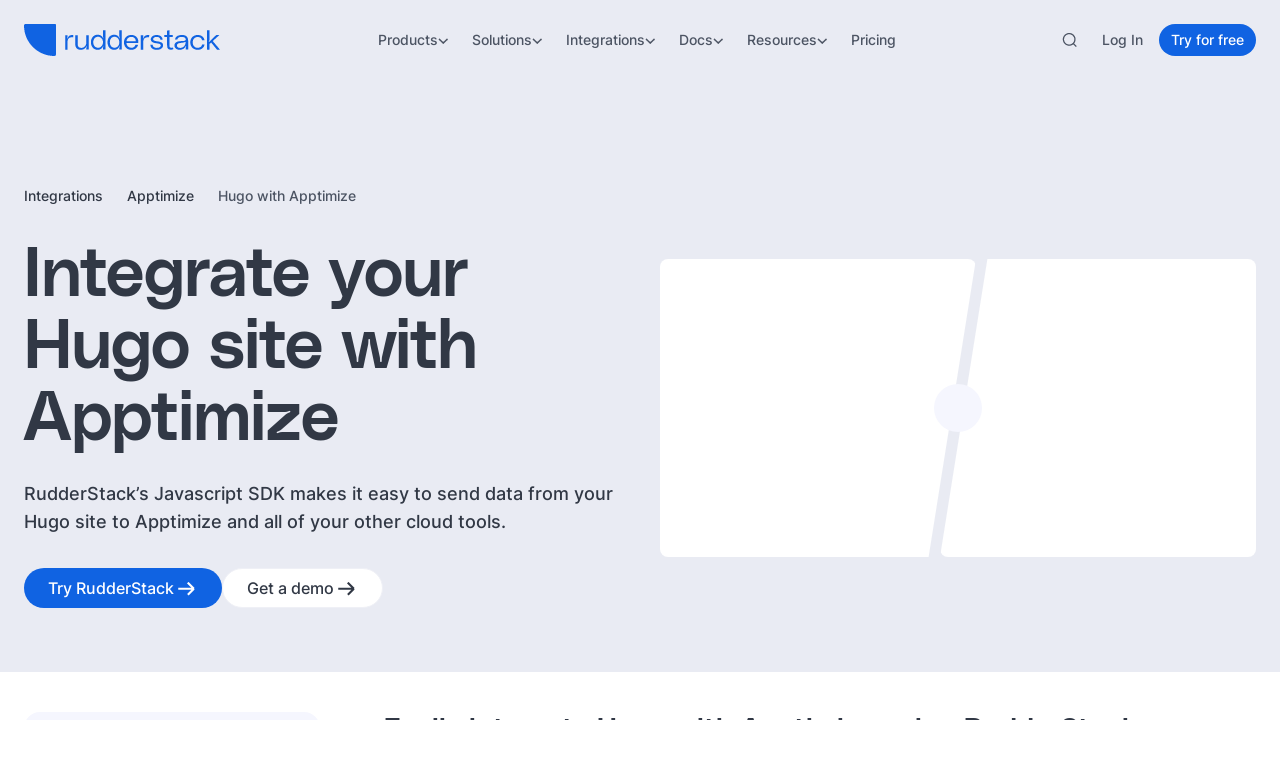

--- FILE ---
content_type: application/javascript; charset=utf-8
request_url: https://www.rudderstack.com/_next/static/chunks/b295c8e5868fb191.js?dpl=dpl_4CBqLuJRSha5xNTrj9wcfdGdheWh
body_size: 14251
content:
(globalThis.TURBOPACK||(globalThis.TURBOPACK=[])).push(["object"==typeof document?document.currentScript:void 0,636536,t=>{"use strict";let e,s="u">typeof crypto&&crypto.randomUUID&&crypto.randomUUID.bind(crypto),n=new Uint8Array(16),i=[];for(let t=0;t<256;++t)i.push((t+256).toString(16).slice(1));let r=function(t,r,o){if(s&&!r&&!t)return s();var a=t,c=o;let l=(a=a||{}).random??a.rng?.()??function(){if(!e){if("u"<typeof crypto||!crypto.getRandomValues)throw Error("crypto.getRandomValues() not supported. See https://github.com/uuidjs/uuid#getrandomvalues-not-supported");e=crypto.getRandomValues.bind(crypto)}return e(n)}();if(l.length<16)throw Error("Random bytes length must be >= 16");if(l[6]=15&l[6]|64,l[8]=63&l[8]|128,r){if((c=c||0)<0||c+16>r.length)throw RangeError(`UUID byte range ${c}:${c+15} is out of buffer bounds`);for(let t=0;t<16;++t)r[c+t]=l[t];return r}return function(t,e=0){return(i[t[e+0]]+i[t[e+1]]+i[t[e+2]]+i[t[e+3]]+"-"+i[t[e+4]]+i[t[e+5]]+"-"+i[t[e+6]]+i[t[e+7]]+"-"+i[t[e+8]]+i[t[e+9]]+"-"+i[t[e+10]]+i[t[e+11]]+i[t[e+12]]+i[t[e+13]]+i[t[e+14]]+i[t[e+15]]).toLowerCase()}(l)};class o{constructor(t){this._process=t,this._active=!1,this._current=null,this._last=null}start(){this._active=!0,this.flush()}clear(){this._current&&(this._current.next=null,this._last=this._current)}enqueue(t){let e={value:t,next:null};if(this._current){this._last.next=e,this._last=e;return}this._current=e,this._last=e,this._active&&this.flush()}flush(){for(;this._current;){let t=this._current;this._process(t.value),this._current=t.next}this._last=null}}let a="xstate.init",c="xstate.stop";function l(t,e){return{type:`xstate.done.state.${t}`,output:e}}function h(t,e){return{type:`xstate.error.actor.${t}`,error:e,actorId:t}}function u(t){return{type:a,input:t}}function d(t){setTimeout(()=>{throw t})}let p="function"==typeof Symbol&&Symbol.observable||"@@observable";function f(t){if(_(t))return t;let e=[],s="";for(let n=0;n<t.length;n++){switch(t.charCodeAt(n)){case 92:s+=t[n+1],n++;continue;case 46:e.push(s),s="";continue}s+=t[n]}return e.push(s),e}function y(t){var e;return(e=t)&&"object"==typeof e&&"machine"in e&&"value"in e?t.value:"string"!=typeof t?t:function(t){if(1===t.length)return t[0];let e={},s=e;for(let e=0;e<t.length-1;e++)if(e===t.length-2)s[t[e]]=t[e+1];else{let n=s;s={},n[t[e]]=s}return e}(f(t))}function g(t,e){let s={},n=Object.keys(t);for(let i=0;i<n.length;i++){let r=n[i];s[r]=e(t[r],r,t,i)}return s}function v(t){var e;return void 0===t?[]:_(e=t)?e:[e]}function m(t,e,s,n){return"function"==typeof t?t({context:e,event:s,self:n}):t}function _(t){return Array.isArray(t)}function b(t){var e;return(_(e=t)?e:[e]).map(t=>void 0===t||"string"==typeof t?{target:t}:t)}function x(t){if(void 0!==t&&""!==t)return v(t)}function S(t,e,s){let n="object"==typeof t,i=n?t:void 0;return{next:(n?t.next:t)?.bind(i),error:(n?t.error:e)?.bind(i),complete:(n?t.complete:s)?.bind(i)}}function w(t,e){let s=e.match(/^xstate\.invoke\.(\d+)\.(.*)/);if(!s)return t.implementations.actors[e];let[,n,i]=s,r=t.getStateNodeById(i).config.invoke;return(Array.isArray(r)?r[n]:r).src}function k(t,e){if(e===t||"*"===e)return!0;if(!e.endsWith(".*"))return!1;let s=e.split("."),n=t.split(".");for(let t=0;t<s.length;t++){let e=s[t],i=n[t];if("*"===e)return t===s.length-1;if(e!==i)return!1}return!0}function I(t,e){return`${t.sessionId}.${e}`}let $=0,E=!1,T=((tH={})[tH.NotStarted=0]="NotStarted",tH[tH.Running=1]="Running",tH[tH.Stopped=2]="Stopped",tH),O={clock:{setTimeout:(t,e)=>setTimeout(t,e),clearTimeout:t=>clearTimeout(t)},logger:console.log.bind(console),devTools:!1};class j{constructor(t,e){this.logic=t,this._snapshot=void 0,this.clock=void 0,this.options=void 0,this.id=void 0,this.mailbox=new o(this._process.bind(this)),this.observers=new Set,this.eventListeners=new Map,this.logger=void 0,this._processingStatus=T.NotStarted,this._parent=void 0,this._syncSnapshot=void 0,this.ref=void 0,this._actorScope=void 0,this.systemId=void 0,this.sessionId=void 0,this.system=void 0,this._doneEvent=void 0,this.src=void 0,this._deferred=[];const s={...O,...e},{clock:n,logger:i,parent:r,syncSnapshot:a,id:c,systemId:l,inspect:h}=s;this.system=r?r.system:function(t,e){let s=new Map,n=new Map,i=new WeakMap,r=new Set,o={},{clock:a,logger:c}=e,l={schedule:(t,e,s,n,i=Math.random().toString(36).slice(2))=>{let r={source:t,target:e,event:s,delay:n,id:i,startedAt:Date.now()},c=I(t,i);h._snapshot._scheduledEvents[c]=r;let l=a.setTimeout(()=>{delete o[c],delete h._snapshot._scheduledEvents[c],h._relay(t,e,s)},n);o[c]=l},cancel:(t,e)=>{let s=I(t,e),n=o[s];delete o[s],delete h._snapshot._scheduledEvents[s],void 0!==n&&a.clearTimeout(n)},cancelAll:t=>{for(let e in h._snapshot._scheduledEvents){let s=h._snapshot._scheduledEvents[e];s.source===t&&l.cancel(t,s.id)}}},h={_snapshot:{_scheduledEvents:(e?.snapshot&&e.snapshot.scheduler)??{}},_bookId:()=>`x:${$++}`,_register:(t,e)=>(s.set(t,e),t),_unregister:t=>{s.delete(t.sessionId);let e=i.get(t);void 0!==e&&(n.delete(e),i.delete(t))},get:t=>n.get(t),getAll:()=>Object.fromEntries(n.entries()),_set:(t,e)=>{let s=n.get(t);if(s&&s!==e)throw Error(`Actor with system ID '${t}' already exists.`);n.set(t,e),i.set(e,t)},inspect:t=>{let e=S(t);return r.add(e),{unsubscribe(){r.delete(e)}}},_sendInspectionEvent:e=>{if(!r.size)return;let s={...e,rootId:t.sessionId};r.forEach(t=>t.next?.(s))},_relay:(t,e,s)=>{h._sendInspectionEvent({type:"@xstate.event",sourceRef:t,actorRef:e,event:s}),e._send(s)},scheduler:l,getSnapshot:()=>({_scheduledEvents:{...h._snapshot._scheduledEvents}}),start:()=>{let t=h._snapshot._scheduledEvents;for(let e in h._snapshot._scheduledEvents={},t){let{source:s,target:n,event:i,delay:r,id:o}=t[e];l.schedule(s,n,i,r,o)}},_clock:a,_logger:c};return h}(this,{clock:n,logger:i}),h&&!r&&this.system.inspect(S(h)),this.sessionId=this.system._bookId(),this.id=c??this.sessionId,this.logger=e?.logger??this.system._logger,this.clock=e?.clock??this.system._clock,this._parent=r,this._syncSnapshot=a,this.options=s,this.src=s.src??t,this.ref=this,this._actorScope={self:this,id:this.id,sessionId:this.sessionId,logger:this.logger,defer:t=>{this._deferred.push(t)},system:this.system,stopChild:t=>{if(t._parent!==this)throw Error(`Cannot stop child actor ${t.id} of ${this.id} because it is not a child`);t._stop()},emit:t=>{let e=this.eventListeners.get(t.type),s=this.eventListeners.get("*");if(e||s)for(let n of[...e?e.values():[],...s?s.values():[]])try{n(t)}catch(t){d(t)}},actionExecutor:t=>{let e=()=>{if(this._actorScope.system._sendInspectionEvent({type:"@xstate.action",actorRef:this,action:{type:t.type,params:t.params}}),!t.exec)return;let e=E;try{E=!0,t.exec(t.info,t.params)}finally{E=e}};this._processingStatus===T.Running?e():this._deferred.push(e)}},this.send=this.send.bind(this),this.system._sendInspectionEvent({type:"@xstate.actor",actorRef:this}),l&&(this.systemId=l,this.system._set(l,this)),this._initState(e?.snapshot??e?.state),l&&"active"!==this._snapshot.status&&this.system._unregister(this)}_initState(t){try{this._snapshot=t?this.logic.restoreSnapshot?this.logic.restoreSnapshot(t,this._actorScope):t:this.logic.getInitialSnapshot(this._actorScope,this.options?.input)}catch(t){this._snapshot={status:"error",output:void 0,error:t}}}update(t,e){let s;for(this._snapshot=t;s=this._deferred.shift();)try{s()}catch(e){this._deferred.length=0,this._snapshot={...t,status:"error",error:e}}switch(this._snapshot.status){case"active":for(let e of this.observers)try{e.next?.(t)}catch(t){d(t)}break;case"done":var n;for(let e of this.observers)try{e.next?.(t)}catch(t){d(t)}this._stopProcedure(),this._complete(),this._doneEvent=(n=this.id,{type:`xstate.done.actor.${n}`,output:this._snapshot.output,actorId:n}),this._parent&&this.system._relay(this,this._parent,this._doneEvent);break;case"error":this._error(this._snapshot.error)}this.system._sendInspectionEvent({type:"@xstate.snapshot",actorRef:this,event:e,snapshot:t})}subscribe(t,e,s){let n=S(t,e,s);if(this._processingStatus!==T.Stopped)this.observers.add(n);else switch(this._snapshot.status){case"done":try{n.complete?.()}catch(t){d(t)}break;case"error":{let t=this._snapshot.error;if(n.error)try{n.error(t)}catch(t){d(t)}else d(t)}}return{unsubscribe:()=>{this.observers.delete(n)}}}on(t,e){let s=this.eventListeners.get(t);s||(s=new Set,this.eventListeners.set(t,s));let n=e.bind(void 0);return s.add(n),{unsubscribe:()=>{s.delete(n)}}}start(){if(this._processingStatus===T.Running)return this;this._syncSnapshot&&this.subscribe({next:t=>{"active"===t.status&&this.system._relay(this,this._parent,{type:`xstate.snapshot.${this.id}`,snapshot:t})},error:()=>{}}),this.system._register(this.sessionId,this),this.systemId&&this.system._set(this.systemId,this),this._processingStatus=T.Running;let t=u(this.options.input);switch(this.system._sendInspectionEvent({type:"@xstate.event",sourceRef:this._parent,actorRef:this,event:t}),this._snapshot.status){case"done":return this.update(this._snapshot,t),this;case"error":return this._error(this._snapshot.error),this}if(this._parent||this.system.start(),this.logic.start)try{this.logic.start(this._snapshot,this._actorScope)}catch(t){return this._snapshot={...this._snapshot,status:"error",error:t},this._error(t),this}return this.update(this._snapshot,t),this.options.devTools&&this.attachDevTools(),this.mailbox.start(),this}_process(t){let e,s;try{e=this.logic.transition(this._snapshot,t,this._actorScope)}catch(t){s={err:t}}if(s){let{err:t}=s;this._snapshot={...this._snapshot,status:"error",error:t},this._error(t);return}this.update(e,t),t.type===c&&(this._stopProcedure(),this._complete())}_stop(){return this._processingStatus===T.Stopped||((this.mailbox.clear(),this._processingStatus===T.NotStarted)?this._processingStatus=T.Stopped:this.mailbox.enqueue({type:c})),this}stop(){if(this._parent)throw Error("A non-root actor cannot be stopped directly.");return this._stop()}_complete(){for(let t of this.observers)try{t.complete?.()}catch(t){d(t)}this.observers.clear()}_reportError(t){if(!this.observers.size){this._parent||d(t);return}let e=!1;for(let s of this.observers){let n=s.error;e||=!n;try{n?.(t)}catch(t){d(t)}}this.observers.clear(),e&&d(t)}_error(t){this._stopProcedure(),this._reportError(t),this._parent&&this.system._relay(this,this._parent,h(this.id,t))}_stopProcedure(){return this._processingStatus!==T.Running||(this.system.scheduler.cancelAll(this),this.mailbox.clear(),this.mailbox=new o(this._process.bind(this)),this._processingStatus=T.Stopped,this.system._unregister(this)),this}_send(t){this._processingStatus!==T.Stopped&&this.mailbox.enqueue(t)}send(t){this.system._relay(void 0,this,t)}attachDevTools(){let{devTools:e}=this.options;e&&("function"==typeof e?e:e=>{if("u"<typeof window)return;let s=function(){let e="u">typeof globalThis?globalThis:"u">typeof self?self:"u">typeof window?window:t.g;if(e.__xstate__)return e.__xstate__}();s&&s.register(e)})(this)}toJSON(){return{xstate$$type:1,id:this.id}}getPersistedSnapshot(t){return this.logic.getPersistedSnapshot(this._snapshot,t)}[p](){return this}getSnapshot(){return this._snapshot}}function R(t,...[e]){return new j(t,e)}function A(t,e,s,n,{sendId:i}){return[e,{sendId:"function"==typeof i?i(s,n):i},void 0]}function M(t,e){t.defer(()=>{t.system.scheduler.cancel(t.self,e.sendId)})}function N(t){function e(t,e){}return e.type="xstate.cancel",e.sendId=t,e.resolve=A,e.execute=M,e}function P(t,e,s,n,{id:i,systemId:r,src:o,input:a,syncSnapshot:c}){let l,h,u="string"==typeof o?w(e.machine,o):o,d="function"==typeof i?i(s):i;return u&&(h="function"==typeof a?a({context:e.context,event:s.event,self:t.self}):a,l=R(u,{id:d,src:o,parent:t.self,syncSnapshot:c,systemId:r,input:h})),[tS(e,{children:{...e.children,[d]:l}}),{id:i,systemId:r,actorRef:l,src:o,input:h},void 0]}function C(t,{actorRef:e}){e&&t.defer(()=>{e._processingStatus!==T.Stopped&&e.start()})}function q(...[t,{id:e,systemId:s,input:n,syncSnapshot:i=!1}={}]){function r(t,e){}return r.type="xstate.spawnChild",r.id=e,r.systemId=s,r.src=t,r.input=n,r.syncSnapshot=i,r.resolve=P,r.execute=C,r}function D(t,e,s,n,{actorRef:i}){let r="function"==typeof i?i(s,n):i,o="string"==typeof r?e.children[r]:r,a=e.children;return o&&(a={...a},delete a[o.id]),[tS(e,{children:a}),o,void 0]}function U(t,e){if(e){if(t.system._unregister(e),e._processingStatus!==T.Running)return void t.stopChild(e);t.defer(()=>{t.stopChild(e)})}}function V(t){function e(t,e){}return e.type="xstate.stopChild",e.actorRef=t,e.resolve=D,e.execute=U,e}function W(t,e,s,n){let{machine:i}=n,r="function"==typeof t,o=r?t:i.implementations.guards["string"==typeof t?t:t.type];if(!r&&!o)throw Error(`Guard '${"string"==typeof t?t:t.type}' is not implemented.'.`);if("function"!=typeof o)return W(o,e,s,n);let a={context:e,event:s},c=r||"string"==typeof t?void 0:"params"in t?"function"==typeof t.params?t.params({context:e,event:s}):t.params:void 0;return"check"in o?o.check(n,a,o):o(a,c)}let B=t=>"atomic"===t.type||"final"===t.type;function J(t){return Object.values(t.states).filter(t=>"history"!==t.type)}function z(t,e){let s=[];if(e===t)return s;let n=t.parent;for(;n&&n!==e;)s.push(n),n=n.parent;return s}function L(t){let e=new Set(t),s=K(e);for(let t of e)if("compound"!==t.type||s.get(t)&&s.get(t).length){if("parallel"===t.type){for(let s of J(t))if("history"!==s.type&&!e.has(s))for(let t of Z(s))e.add(t)}}else Z(t).forEach(t=>e.add(t));for(let t of e){let s=t.parent;for(;s;)e.add(s),s=s.parent}return e}function K(t){let e=new Map;for(let s of t)e.has(s)||e.set(s,[]),s.parent&&(e.has(s.parent)||e.set(s.parent,[]),e.get(s.parent).push(s));return e}function G(t,e){return function t(e,s){let n=s.get(e);if(!n)return{};if("compound"===e.type){let t=n[0];if(!t)return{};if(B(t))return t.key}let i={};for(let e of n)i[e.key]=t(e,s);return i}(t,K(L(e)))}function Y(t,e){return"compound"===e.type?J(e).some(e=>"final"===e.type&&t.has(e)):"parallel"===e.type?J(e).every(e=>Y(t,e)):"final"===e.type}let F=t=>"#"===t[0];function H(t,e,s){let n=x(s.target),i=s.reenter??!1,r=function(t,e){if(void 0!==e)return e.map(e=>{if("string"!=typeof e)return e;if(F(e))return t.machine.getStateNodeById(e);let s="."===e[0];if(s&&!t.parent)return ts(t,e.slice(1));let n=s?t.key+e:e;if(t.parent)try{return ts(t.parent,n)}catch(e){throw Error(`Invalid transition definition for state node '${t.id}':
${e.message}`)}throw Error(`Invalid target: "${e}" is not a valid target from the root node. Did you mean ".${e}"?`)})}(t,n),o={...s,actions:v(s.actions),guard:s.guard,target:r,source:t,reenter:i,eventType:e,toJSON:()=>({...o,source:`#${t.id}`,target:r?r.map(t=>`#${t.id}`):void 0})};return o}function Q(t){let e=x(t.config.target);return e?{target:e.map(e=>"string"==typeof e?ts(t.parent,e):e)}:t.parent.initial}function X(t){return"history"===t.type}function Z(t){let e=tt(t);for(let s of e)for(let n of z(s,t))e.add(n);return e}function tt(t){let e=new Set;return!function t(s){if(!e.has(s)){if(e.add(s),"compound"===s.type)t(s.initial.target[0]);else if("parallel"===s.type)for(let e of J(s))t(e)}}(t),e}function te(t,e){if(F(e))return t.machine.getStateNodeById(e);if(!t.states)throw Error(`Unable to retrieve child state '${e}' from '${t.id}'; no child states exist.`);let s=t.states[e];if(!s)throw Error(`Child state '${e}' does not exist on '${t.id}'`);return s}function ts(t,e){if("string"==typeof e&&F(e))try{return t.machine.getStateNodeById(e)}catch{}let s=f(e).slice(),n=t;for(;s.length;){let t=s.shift();if(!t.length)break;n=te(n,t)}return n}function tn(t,e){if("string"==typeof e){let s=t.states[e];if(!s)throw Error(`State '${e}' does not exist on '${t.id}'`);return[t,s]}let s=Object.keys(e),n=s.map(e=>te(t,e)).filter(Boolean);return[t.machine.root,t].concat(n,s.reduce((s,n)=>{let i=te(t,n);if(!i)return s;let r=tn(i,e[n]);return s.concat(r)},[]))}function ti(t,e){let s=t;for(;s.parent&&s.parent!==e;)s=s.parent;return s.parent===e}function tr(t,e,s){let n=new Set;for(let i of t){let t=!1,r=new Set;for(let o of n)if(function(t,e){let s=new Set(t),n=new Set(e);for(let t of s)if(n.has(t))return!0;for(let t of n)if(s.has(t))return!0;return!1}(tc([i],e,s),tc([o],e,s)))if(ti(i.source,o.source))r.add(o);else{t=!0;break}if(!t){for(let t of r)n.delete(t);n.add(i)}}return Array.from(n)}function to(t,e){if(!t.target)return[];let s=new Set;for(let n of t.target)if(X(n))if(e[n.id])for(let t of e[n.id])s.add(t);else for(let t of to(Q(n),e))s.add(t);else s.add(n);return[...s]}function ta(t,e){let s=to(t,e);if(!s)return;if(!t.reenter&&s.every(e=>e===t.source||ti(e,t.source)))return t.source;let n=function(t){let[e,...s]=t;for(let t of z(e,void 0))if(s.every(e=>ti(e,t)))return t}(s.concat(t.source));return n||(t.reenter?void 0:t.source.machine.root)}function tc(t,e,s){let n=new Set;for(let i of t)if(i.target?.length){let t=ta(i,s);for(let s of(i.reenter&&i.source===t&&n.add(t),e))ti(s,t)&&n.add(s)}return[...n]}function tl(t,e,s,n,i,r){if(!t.length)return e;let o=new Set(e._nodes),a=e.historyValue,c=tr(t,o,a),h=e;i||([h,a]=function(t,e,s,n,i,r,o,a){let c,l=t,h=tc(n,i,r);for(let t of(h.sort((t,e)=>e.order-t.order),h))for(let e of function(t){return Object.keys(t.states).map(e=>t.states[e]).filter(t=>"history"===t.type)}(t)){let s;s="deep"===e.history?e=>B(e)&&ti(e,t):e=>e.parent===t,(c??={...r})[e.id]=Array.from(i).filter(s)}for(let t of h)l=td(l,e,s,[...t.exit,...t.invoke.map(t=>V(t.id))],o,void 0),i.delete(t);return[l,c||r]}(h,n,s,c,o,a,r,s.actionExecutor)),h=function(t,e,s,n,i,r,o,a){let c=t,h=new Set,u=new Set;(function(t,e,s,n){for(let i of t){let t=ta(i,e);for(let r of i.target||[])!X(r)&&(i.source!==r||i.source!==t||i.reenter)&&(n.add(r),s.add(r)),th(r,e,s,n);for(let r of to(i,e)){let o=z(r,t);t?.type==="parallel"&&o.push(t),tu(n,e,s,o,!i.source.parent&&i.reenter?void 0:t)}}})(n,o,u,h),a&&u.add(t.machine.root);let d=new Set;for(let t of[...h].sort((t,e)=>t.order-e.order)){i.add(t);let n=[];for(let e of(n.push(...t.entry),t.invoke))n.push(q(e.src,{...e,syncSnapshot:!!e.onSnapshot}));if(u.has(t)){let e=t.initial.actions;n.push(...e)}if(c=td(c,e,s,n,r,t.invoke.map(t=>t.id)),"final"===t.type){let n=t.parent,o=n?.type==="parallel"?n:n?.parent,a=o||t;for(n?.type==="compound"&&r.push(l(n.id,void 0!==t.output?m(t.output,c.context,e,s.self):void 0));o?.type==="parallel"&&!d.has(o)&&Y(i,o);)d.add(o),r.push(l(o.id)),a=o,o=o.parent;if(o)continue;c=tS(c,{status:"done",output:function(t,e,s,n,i){if(void 0===n.output)return;let r=l(i.id,void 0!==i.output&&i.parent?m(i.output,t.context,e,s.self):void 0);return m(n.output,t.context,r,s.self)}(c,e,s,c.machine.root,a)})}}return c}(h=td(h,n,s,c.flatMap(t=>t.actions),r,void 0),n,s,c,o,r,a,i);let u=[...o];"done"===h.status&&(h=td(h,n,s,u.sort((t,e)=>e.order-t.order).flatMap(t=>t.exit),r,void 0));try{if(a===e.historyValue&&function(t,e){if(t.length!==e.size)return!1;for(let s of t)if(!e.has(s))return!1;return!0}(e._nodes,o))return h;return tS(h,{_nodes:u,historyValue:a})}catch(t){throw t}}function th(t,e,s,n){var i,r,o,a;if(X(t))if(e[t.id]){let o=e[t.id];for(let t of o)n.add(t),th(t,e,s,n);for(let a of o){i=a,r=t.parent,tu(n,e,s,z(i,r))}}else{let i=Q(t);for(let r of i.target)n.add(r),i===t.parent?.initial&&s.add(t.parent),th(r,e,s,n);for(let r of i.target){o=r,a=t.parent,tu(n,e,s,z(o,a))}}else if("compound"===t.type){let[i]=t.initial.target;X(i)||(n.add(i),s.add(i)),th(i,e,s,n),tu(n,e,s,z(i,t))}else if("parallel"===t.type)for(let i of J(t).filter(t=>!X(t)))[...n].some(t=>ti(t,i))||(X(i)||(n.add(i),s.add(i)),th(i,e,s,n))}function tu(t,e,s,n,i){for(let r of n)if((!i||ti(r,i))&&t.add(r),"parallel"===r.type)for(let n of J(r).filter(t=>!X(t)))[...t].some(t=>ti(t,n))||(t.add(n),th(n,e,s,t))}function td(t,e,s,n,i,r){let o=r?[]:void 0,a=function t(e,s,n,i,r,o){let{machine:a}=e,c=e;for(let e of i){var l;let i="function"==typeof e,h=i?e:(l="string"==typeof e?e:e.type,a.implementations.actions[l]),u={context:c.context,event:s,self:n.self,system:n.system},d=i||"string"==typeof e?void 0:"params"in e?"function"==typeof e.params?e.params({context:c.context,event:s}):e.params:void 0;if(!h||!("resolve"in h)){n.actionExecutor({type:"string"==typeof e?e:"object"==typeof e?e.type:e.name||"(anonymous)",info:u,params:d,exec:h});continue}let[p,f,y]=h.resolve(n,c,u,d,h,r);c=p,"retryResolve"in h&&o?.push([h,f]),"execute"in h&&n.actionExecutor({type:h.type,info:u,params:f,exec:h.execute.bind(null,n,f)}),y&&(c=t(c,s,n,y,r,o))}return c}(t,e,s,n,{internalQueue:i,deferredActorIds:r},o);return o?.forEach(([t,e])=>{t.retryResolve(s,a,e)}),a}function tp(t,e,s,n){let i=t,r=[];function o(t,e,n){s.system._sendInspectionEvent({type:"@xstate.microstep",actorRef:s.self,event:e,snapshot:t,_transitions:n}),r.push(t)}if(e.type===c)return o(i=tS(tf(i,e,s),{status:"stopped"}),e,[]),{snapshot:i,microstates:r};let l=e;if(l.type!==a){let e=l,a=e.type.startsWith("xstate.error.actor"),c=ty(e,i);if(a&&!c.length)return o(i=tS(t,{status:"error",error:e.error}),e,[]),{snapshot:i,microstates:r};o(i=tl(c,t,s,l,!1,n),e,c)}let h=!0;for(;"active"===i.status;){let t=h?function(t,e){let s=new Set;for(let n of t._nodes.filter(B))t:for(let i of[n].concat(z(n,void 0)))if(i.always){for(let n of i.always)if(void 0===n.guard||W(n.guard,t.context,e,t)){s.add(n);break t}}return tr(Array.from(s),new Set(t._nodes),t.historyValue)}(i,l):[],e=t.length?i:void 0;if(!t.length){if(!n.length)break;t=ty(l=n.shift(),i)}h=(i=tl(t,i,s,l,!1,n))!==e,o(i,l,t)}return"active"!==i.status&&tf(i,l,s),{snapshot:i,microstates:r}}function tf(t,e,s){return td(t,e,s,Object.values(t.children).map(t=>V(t)),[],void 0)}function ty(t,e){return e.machine.getTransitionData(e,t)}let tg=function(t){return function t(e,s){let n=y(e),i=y(s);return"string"==typeof i?"string"==typeof n&&i===n:"string"==typeof n?n in i:Object.keys(n).every(e=>e in i&&t(n[e],i[e]))}(t,this.value)},tv=function(t){return this.tags.has(t)},tm=function(t){let e=this.machine.getTransitionData(this,t);return!!e?.length&&e.some(t=>void 0!==t.target||t.actions.length)},t_=function(){let{_nodes:t,tags:e,machine:s,getMeta:n,toJSON:i,can:r,hasTag:o,matches:a,...c}=this;return{...c,tags:Array.from(e)}},tb=function(){return this._nodes.reduce((t,e)=>(void 0!==e.meta&&(t[e.id]=e.meta),t),{})};function tx(t,e){return{status:t.status,output:t.output,error:t.error,machine:e,context:t.context,_nodes:t._nodes,value:G(e.root,t._nodes),tags:new Set(t._nodes.flatMap(t=>t.tags)),children:t.children,historyValue:t.historyValue||{},matches:tg,hasTag:tv,can:tm,getMeta:tb,toJSON:t_}}function tS(t,e={}){return tx({...t,...e},t.machine)}function tw(t,e,s,n,{event:i,id:r,delay:o},{internalQueue:a}){let c,l=e.machine.implementations.delays;if("string"==typeof i)throw Error(`Only event objects may be used with raise; use raise({ type: "${i}" }) instead`);let h="function"==typeof i?i(s,n):i;if("string"==typeof o){let t=l&&l[o];c="function"==typeof t?t(s,n):t}else c="function"==typeof o?o(s,n):o;return"number"!=typeof c&&a.push(h),[e,{event:h,id:r,delay:c},void 0]}function tk(t,e){let{event:s,delay:n,id:i}=e;if("number"==typeof n)return void t.defer(()=>{let e=t.self;t.system.scheduler.schedule(e,e,s,n,i)})}function tI(t,e){function s(t,e){}return s.type="xstate.raise",s.event=t,s.id=e?.id,s.delay=e?.delay,s.resolve=tw,s.execute=tk,s}let t$="xstate.observable.error",tE="xstate.observable.complete";function tT(t){return{config:t,transition:(t,e)=>{if("active"!==t.status)return t;switch(e.type){case t$:return{...t,status:"error",error:e.data,input:void 0,_subscription:void 0};case tE:return{...t,status:"done",input:void 0,_subscription:void 0};case c:return t._subscription.unsubscribe(),{...t,status:"stopped",input:void 0,_subscription:void 0};default:return t}},getInitialSnapshot:(t,e)=>({status:"active",output:void 0,error:void 0,context:void 0,input:e,_subscription:void 0}),start:(e,{self:s,system:n,emit:i})=>{"done"!==e.status&&(e._subscription=t({input:e.input,system:n,self:s,emit:i}).subscribe({next:t=>{s._parent&&n._relay(s,s._parent,t)},error:t=>{n._relay(s,s,{type:t$,data:t})},complete:()=>{n._relay(s,s,{type:tE})}}))},getPersistedSnapshot:({_subscription:t,...e})=>e,restoreSnapshot:t=>({...t,_subscription:void 0})}}function tO(t,e,s,n,{assignment:i}){if(!e.context)throw Error("Cannot assign to undefined `context`. Ensure that `context` is defined in the machine config.");let r={},o={context:e.context,event:s.event,spawn:function(t,{machine:e,context:s},n,i){return(r,o)=>{let a=((r,o)=>{if("string"!=typeof r)return R(r,{id:o?.id,parent:t.self,syncSnapshot:o?.syncSnapshot,input:o?.input,src:r,systemId:o?.systemId});{let a=w(e,r);if(!a)throw Error(`Actor logic '${r}' not implemented in machine '${e.id}'`);let c=R(a,{id:o?.id,parent:t.self,syncSnapshot:o?.syncSnapshot,input:"function"==typeof o?.input?o.input({context:s,event:n,self:t.self}):o?.input,src:r,systemId:o?.systemId});return i[c.id]=c,c}})(r,o);return i[a.id]=a,t.defer(()=>{a._processingStatus!==T.Stopped&&a.start()}),a}}(t,e,s.event,r),self:t.self,system:t.system},a={};if("function"==typeof i)a=i(o,n);else for(let t of Object.keys(i)){let e=i[t];a[t]="function"==typeof e?e(o,n):e}let c=Object.assign({},e.context,a);return[tS(e,{context:c,children:Object.keys(r).length?{...e.children,...r}:e.children}),void 0,void 0]}function tj(t){function e(t,e){}return e.type="xstate.assign",e.assignment=t,e.resolve=tO,e}new WeakMap;let tR=new WeakMap;function tA(t,e,s){let n=tR.get(t);return n?e in n||(n[e]=s()):(n={[e]:s()},tR.set(t,n)),n[e]}let tM={},tN=t=>"string"==typeof t?{type:t}:"function"==typeof t?"resolve"in t?{type:t.type}:{type:t.name}:t;class tP{constructor(t,e){if(this.config=t,this.key=void 0,this.id=void 0,this.type=void 0,this.path=void 0,this.states=void 0,this.history=void 0,this.entry=void 0,this.exit=void 0,this.parent=void 0,this.machine=void 0,this.meta=void 0,this.output=void 0,this.order=-1,this.description=void 0,this.tags=[],this.transitions=void 0,this.always=void 0,this.parent=e._parent,this.key=e._key,this.machine=e._machine,this.path=this.parent?this.parent.path.concat(this.key):[],this.id=this.config.id||[this.machine.id,...this.path].join("."),this.type=this.config.type||(this.config.states&&Object.keys(this.config.states).length?"compound":this.config.history?"history":"atomic"),this.description=this.config.description,this.order=this.machine.idMap.size,this.machine.idMap.set(this.id,this),this.states=this.config.states?g(this.config.states,(t,e)=>new tP(t,{_parent:this,_key:e,_machine:this.machine})):tM,"compound"===this.type&&!this.config.initial)throw Error(`No initial state specified for compound state node "#${this.id}". Try adding { initial: "${Object.keys(this.states)[0]}" } to the state config.`);this.history=!0===this.config.history?"shallow":this.config.history||!1,this.entry=v(this.config.entry).slice(),this.exit=v(this.config.exit).slice(),this.meta=this.config.meta,this.output="final"!==this.type&&this.parent?void 0:this.config.output,this.tags=v(t.tags).slice()}_initialize(){this.transitions=function(t){let e=new Map;if(t.config.on)for(let s of Object.keys(t.config.on)){if(""===s)throw Error('Null events ("") cannot be specified as a transition key. Use `always: { ... }` instead.');let n=t.config.on[s];e.set(s,b(n).map(e=>H(t,s,e)))}if(t.config.onDone){let s=`xstate.done.state.${t.id}`;e.set(s,b(t.config.onDone).map(e=>H(t,s,e)))}for(let s of t.invoke){if(s.onDone){let n=`xstate.done.actor.${s.id}`;e.set(n,b(s.onDone).map(e=>H(t,n,e)))}if(s.onError){let n=`xstate.error.actor.${s.id}`;e.set(n,b(s.onError).map(e=>H(t,n,e)))}if(s.onSnapshot){let n=`xstate.snapshot.${s.id}`;e.set(n,b(s.onSnapshot).map(e=>H(t,n,e)))}}for(let s of t.after){let t=e.get(s.eventType);t||(t=[],e.set(s.eventType,t)),t.push(s)}return e}(this),this.config.always&&(this.always=b(this.config.always).map(t=>H(this,"",t))),Object.keys(this.states).forEach(t=>{this.states[t]._initialize()})}get definition(){return{id:this.id,key:this.key,version:this.machine.version,type:this.type,initial:this.initial?{target:this.initial.target,source:this,actions:this.initial.actions.map(tN),eventType:null,reenter:!1,toJSON:()=>({target:this.initial.target.map(t=>`#${t.id}`),source:`#${this.id}`,actions:this.initial.actions.map(tN),eventType:null})}:void 0,history:this.history,states:g(this.states,t=>t.definition),on:this.on,transitions:[...this.transitions.values()].flat().map(t=>({...t,actions:t.actions.map(tN)})),entry:this.entry.map(tN),exit:this.exit.map(tN),meta:this.meta,order:this.order||-1,output:this.output,invoke:this.invoke,description:this.description,tags:this.tags}}toJSON(){return this.definition}get invoke(){return tA(this,"invoke",()=>v(this.config.invoke).map((t,e)=>{var s,n;let{src:i,systemId:r}=t,o=t.id??(s=this.id,`${e}.${s}`),a="string"==typeof i?i:`xstate.invoke.${n=this.id,`${e}.${n}`}`;return{...t,src:a,id:o,systemId:r,toJSON(){let{onDone:e,onError:s,...n}=t;return{...n,type:"xstate.invoke",src:a,id:o}}}}))}get on(){return tA(this,"on",()=>[...this.transitions].flatMap(([t,e])=>e.map(e=>[t,e])).reduce((t,[e,s])=>(t[e]=t[e]||[],t[e].push(s),t),{}))}get after(){return tA(this,"delayedTransitions",()=>{var t;let e;return t=this,(e=t.config.after)?Object.keys(e).flatMap(s=>{var n;let i,r,o=e[s],a=Number.isNaN(+s)?s:+s,c=(n=t.id,r=(i={type:`xstate.after.${a}.${n}`}).type,t.entry.push(tI(i,{id:r,delay:a})),t.exit.push(N(r)),r);return v("string"==typeof o?{target:o}:o).map(t=>({...t,event:c,delay:a}))}).map(e=>{let{delay:s}=e;return{...H(t,e.event,e),delay:s}}):[]})}get initial(){return tA(this,"initial",()=>(function(t,e){let s="string"==typeof e?t.states[e]:e?t.states[e.target]:void 0;if(!s&&e)throw Error(`Initial state node "${e}" not found on parent state node #${t.id}`);let n={source:t,actions:e&&"string"!=typeof e?v(e.actions):[],eventType:null,reenter:!1,target:s?[s]:[],toJSON:()=>({...n,source:`#${t.id}`,target:s?[`#${s.id}`]:[]})};return n})(this,this.config.initial))}next(t,e){let s,n=e.type,i=[];for(let r of tA(this,`candidates-${n}`,()=>{var t;return t=this,t.transitions.get(n)||[...t.transitions.keys()].filter(t=>k(n,t)).sort((t,e)=>e.length-t.length).flatMap(e=>t.transitions.get(e))})){let{guard:o}=r,a=t.context,c=!1;try{c=!o||W(o,a,e,t)}catch(e){let t="string"==typeof o?o:"object"==typeof o?o.type:void 0;throw Error(`Unable to evaluate guard ${t?`'${t}' `:""}in transition for event '${n}' in state node '${this.id}':
${e.message}`)}if(c){i.push(...r.actions),s=r;break}}return s?[s]:void 0}get events(){return tA(this,"events",()=>{let{states:t}=this,e=new Set(this.ownEvents);if(t)for(let s of Object.keys(t)){let n=t[s];if(n.states)for(let t of n.events)e.add(`${t}`)}return Array.from(e)})}get ownEvents(){return Array.from(new Set(Object.keys(Object.fromEntries(this.transitions)).filter(t=>this.transitions.get(t).some(t=>!(!t.target&&!t.actions.length&&!t.reenter)))))}}class tC{constructor(t,e){this.config=t,this.version=void 0,this.schemas=void 0,this.implementations=void 0,this.__xstatenode=!0,this.idMap=new Map,this.root=void 0,this.id=void 0,this.states=void 0,this.events=void 0,this.id=t.id||"(machine)",this.implementations={actors:e?.actors??{},actions:e?.actions??{},delays:e?.delays??{},guards:e?.guards??{}},this.version=this.config.version,this.schemas=this.config.schemas,this.transition=this.transition.bind(this),this.getInitialSnapshot=this.getInitialSnapshot.bind(this),this.getPersistedSnapshot=this.getPersistedSnapshot.bind(this),this.restoreSnapshot=this.restoreSnapshot.bind(this),this.start=this.start.bind(this),this.root=new tP(t,{_key:this.id,_machine:this}),this.root._initialize(),this.states=this.root.states,this.events=this.root.events}provide(t){let{actions:e,guards:s,actors:n,delays:i}=this.implementations;return new tC(this.config,{actions:{...e,...t.actions},guards:{...s,...t.guards},actors:{...n,...t.actors},delays:{...i,...t.delays}})}resolveState(t){var e;let s,n=(s=L(tn(e=this.root,t.value)),G(e,[...s])),i=L(tn(this.root,n));return tx({_nodes:[...i],context:t.context||{},children:{},status:Y(i,this.root)?"done":t.status||"active",output:t.output,error:t.error,historyValue:t.historyValue},this)}transition(t,e,s){return tp(t,e,s,[]).snapshot}microstep(t,e,s){return tp(t,e,s,[]).microstates}getTransitionData(t,e){return function t(e,s,n,i){if("string"==typeof s){let t;return(t=te(e,s).next(n,i))&&t.length?t:e.next(n,i)}if(1===Object.keys(s).length){let r,o;return(o=t(te(e,(r=Object.keys(s))[0]),s[r[0]],n,i))&&o.length?o:e.next(n,i)}let r=[];for(let o of Object.keys(s)){let a=s[o];if(!a)continue;let c=t(te(e,o),a,n,i);c&&r.push(...c)}return r.length?r:e.next(n,i)}(this.root,t.value,t,e)||[]}getPreInitialState(t,e,s){let{context:n}=this.config,i=tx({context:"function"!=typeof n&&n?n:{},_nodes:[this.root],children:{},status:"active"},this);return"function"==typeof n?td(i,e,t,[tj(({spawn:t,event:e,self:s})=>n({spawn:t,input:e.input,self:s}))],s,void 0):i}getInitialSnapshot(t,e){let s=u(e),n=[],i=this.getPreInitialState(t,s,n),{snapshot:r}=tp(tl([{target:[...tt(this.root)],source:this.root,reenter:!0,actions:[],eventType:null,toJSON:null}],i,t,s,!0,n),s,t,n);return r}start(t){Object.values(t.children).forEach(t=>{"active"===t.getSnapshot().status&&t.start()})}getStateNodeById(t){let e=f(t),s=e.slice(1),n=F(e[0])?e[0].slice(1):e[0],i=this.idMap.get(n);if(!i)throw Error(`Child state node '#${n}' does not exist on machine '${this.id}'`);return ts(i,s)}get definition(){return this.root.definition}toJSON(){return this.definition}getPersistedSnapshot(t,e){return function(t,e){let{_nodes:s,tags:n,machine:i,children:r,context:o,can:a,hasTag:c,matches:l,getMeta:h,toJSON:u,...d}=t,p={};for(let t in r){let s=r[t];p[t]={snapshot:s.getPersistedSnapshot(e),src:s.src,systemId:s.systemId,syncSnapshot:s._syncSnapshot}}return{...d,context:function t(e){let s;for(let n in e){let i=e[n];if(i&&"object"==typeof i)if("sessionId"in i&&"send"in i&&"ref"in i)(s??=Array.isArray(e)?e.slice():{...e})[n]={xstate$$type:1,id:i.id};else{let r=t(i);r!==i&&((s??=Array.isArray(e)?e.slice():{...e})[n]=r)}}return s??e}(o),children:p,historyValue:function(t){if("object"!=typeof t||null===t)return{};let e={};for(let s in t){let n=t[s];Array.isArray(n)&&(e[s]=n.map(t=>({id:t.id})))}return e}(d.historyValue)}}(t,e)}restoreSnapshot(t,e){let s={},n=t.children;Object.keys(n).forEach(t=>{let i=n[t],r=i.snapshot,o=i.src,a="string"==typeof o?w(this,o):o;if(!a)return;let c=R(a,{id:t,parent:e.self,syncSnapshot:i.syncSnapshot,snapshot:r,src:o,systemId:i.systemId});s[t]=c});let i=function(t,e){if(!e||"object"!=typeof e)return{};let s={};for(let n in e)for(let i of e[n]){let e=function(t,e){if(e instanceof tP)return e;try{return t.machine.getStateNodeById(e.id)}catch{}}(t,i);e&&(s[n]??=[],s[n].push(e))}return s}(this.root,t.historyValue),r=tx({...t,children:s,_nodes:Array.from(L(tn(this.root,t.value))),historyValue:i},this),o=new Set;return!function t(e,s){if(!o.has(e))for(let n in o.add(e),e){let i=e[n];if(i&&"object"==typeof i){if("xstate$$type"in i&&1===i.xstate$$type){e[n]=s[i.id];continue}t(i,s)}}}(r.context,s),r}}function tq(t,e,s,n,{event:i}){return[e,{event:"function"==typeof i?i(s,n):i},void 0]}function tD(t,{event:e}){t.defer(()=>t.emit(e))}function tU(t){function e(t,e){}return e.type="xstate.emit",e.event=t,e.resolve=tq,e.execute=tD,e}let tV=((tQ={}).Parent="#_parent",tQ.Internal="#_internal",tQ);function tW(t,e,s,n,{to:i,event:r,id:o,delay:a},c){let l,h,u=e.machine.implementations.delays;if("string"==typeof r)throw Error(`Only event objects may be used with sendTo; use sendTo({ type: "${r}" }) instead`);let d="function"==typeof r?r(s,n):r;if("string"==typeof a){let t=u&&u[a];l="function"==typeof t?t(s,n):t}else l="function"==typeof a?a(s,n):a;let p="function"==typeof i?i(s,n):i;if("string"==typeof p){if(!(h=p===tV.Parent?t.self._parent:p===tV.Internal?t.self:p.startsWith("#_")?e.children[p.slice(2)]:c.deferredActorIds?.includes(p)?p:e.children[p]))throw Error(`Unable to send event to actor '${p}' from machine '${e.machine.id}'.`)}else h=p||t.self;return[e,{to:h,targetId:"string"==typeof p?p:void 0,event:d,id:o,delay:l},void 0]}function tB(t,e,s){"string"==typeof s.to&&(s.to=e.children[s.to])}function tJ(t,e){t.defer(()=>{let{to:s,event:n,delay:i,id:r}=e;"number"==typeof i?t.system.scheduler.schedule(t.self,s,n,i,r):t.system._relay(t.self,s,"xstate.error"===n.type?h(t.self.id,n.data):n)})}function tz(t,e,s){function n(t,e){}return n.type="xstate.sendTo",n.to=t,n.event=e,n.id=s?.id,n.delay=s?.delay,n.resolve=tW,n.retryResolve=tB,n.execute=tJ,n}function tL(t,e,s,n,{collect:i}){let r=[],o=function(t){r.push(t)};return o.assign=(...t)=>{r.push(tj(...t))},o.cancel=(...t)=>{r.push(N(...t))},o.raise=(...t)=>{r.push(tI(...t))},o.sendTo=(...t)=>{r.push(tz(...t))},o.sendParent=(...t)=>{r.push(function(t,e){return tz(tV.Parent,t,e)}(...t))},o.spawnChild=(...t)=>{r.push(q(...t))},o.stopChild=(...t)=>{r.push(V(...t))},o.emit=(...t)=>{r.push(tU(...t))},i({context:s.context,event:s.event,enqueue:o,check:t=>W(t,e.context,s.event,e),self:t.self,system:t.system},n),[e,void 0,r]}function tK(t){function e(t,e){}return e.type="xstate.enqueueActions",e.collect=t,e.resolve=tL,e}function tG(t,e,s,n,{value:i,label:r}){return[e,{value:"function"==typeof i?i(s,n):i,label:r},void 0]}function tY({logger:t},{value:e,label:s}){s?t(s,e):t(e)}function tF(t=({context:t,event:e})=>({context:t,event:e}),e){function s(t,e){}return s.type="xstate.log",s.value=t,s.label=e,s.resolve=tG,s.execute=tY,s}var tH,tQ,tX=t.i(172441),tZ=t.i(807136),t0=t.i(94059),t1=t.i(282541),t6=t.i(722249),t2=t.i(445556),t3=t.i(589293),t5=t.i(10839),t4=t.i(96623),t8=t.i(800879);let t9=(0,tX.defer)(()=>(0,tZ.fromEvent)(window,"message")),t7="sanity/comlink",et="comlink/response",ee="comlink/heartbeat",es="comlink/disconnect",en="comlink/handshake/syn",ei="comlink/handshake/syn-ack",er="comlink/handshake/ack",eo={"handshake/syn":en,"handshake/syn-ack":ei,"handshake/ack":er,"channel/response":et,"channel/heartbeat":ee,"channel/disconnect":es,"overlay/focus":"visual-editing/focus","overlay/navigate":"visual-editing/navigate","overlay/toggle":"visual-editing/toggle","presentation/toggleOverlay":"presentation/toggle-overlay"},ea={[en]:"handshake/syn",[ei]:"handshake/syn-ack",[er]:"handshake/ack",[et]:"channel/response",[ee]:"channel/heartbeat",[es]:"channel/disconnect","visual-editing/focus":"overlay/focus","visual-editing/navigate":"overlay/navigate","visual-editing/toggle":"overlay/toggle","presentation/toggle-overlay":"presentation/toggleOverlay"},ec=t=>{let{data:e}=t;return e&&"object"==typeof e&&"domain"in e&&"type"in e&&"from"in e&&"to"in e&&("sanity/channels"===e.domain&&(e.domain=t7),"overlays"===e.to&&(e.to="visual-editing"),"overlays"===e.from&&(e.from="visual-editing"),e.channelId=e.connectionId,delete e.connectionId,e.type=eo[e.type]??e.type),t},el=({context:t},e)=>{let{sources:s,targetOrigin:n}=t,i=(t=>{let{channelId:e,...s}=t,n={...s,connectionId:e};return n.domain===t7&&(n.domain="sanity/channels"),"visual-editing"===n.to&&(n.to="overlays"),"visual-editing"===n.from&&(n.from="overlays"),n.type=ea[n.type]??n.type,"channel/response"===n.type&&n.responseTo&&!n.data&&(n.data={responseTo:n.responseTo}),("handshake/syn"===n.type||"handshake/syn-ack"===n.type||"handshake/ack"===n.type)&&(n.data={id:n.connectionId}),n})(e.message);s.forEach(t=>{t.postMessage(i,{targetOrigin:n})})},eh=()=>{let t;return{listen:(t=ec,tT(({input:e})=>{let s;return t9.pipe(t?(0,t0.map)(t):(0,t1.pipe)(),(0,t6.filter)(t=>{let{data:s}=t;return(!e.include.length||e.include.includes(s.type))&&(!e.exclude.length||!e.exclude.includes(s.type))&&s.domain===e.domain&&s.from===e.from&&s.to===e.to&&(!e.target||t.source===e.target)}),(0,t0.map)((s=e.responseType,t=>({type:s,message:t}))),e.count?(0,t1.pipe)((0,t2.bufferCount)(e.count),(0,t3.concatMap)(t=>t),(0,t5.take)(e.count)):(0,t1.pipe)())})),requestMachine:(function t({schemas:e,actors:s,actions:n,guards:i,delays:r}){return{assign:tj,sendTo:tz,raise:tI,log:tF,cancel:N,stopChild:V,enqueueActions:tK,emit:tU,spawnChild:q,createStateConfig:t=>t,createAction:t=>t,createMachine:t=>new tC({...t,schemas:e},{actors:s,actions:n,guards:i,delays:r}),extend:o=>t({schemas:e,actors:s,actions:{...n,...o.actions},guards:{...i,...o.guards},delays:{...r,...o.delays}})}})({types:{},actors:{listen:tT(({input:t})=>{let e,s=t.signal?(0,tZ.fromEvent)(t.signal,"abort").pipe((e=`Request ${t.requestId} aborted`,t=>t.pipe((0,t5.take)(1),(0,t0.map)(()=>{throw Error(e)})))):t4.EMPTY;return(0,tZ.fromEvent)(window,"message").pipe((0,t6.filter)(e=>e.data?.type===et&&e.data?.responseTo===t.requestId&&!!e.source&&t.sources.has(e.source)),(0,t5.take)(t.sources.size),(0,t8.takeUntil)(s))})},actions:{"send message":({context:t},e)=>{let{sources:s,targetOrigin:n}=t,{message:i}=e;s.forEach(t=>{t.postMessage(i,{targetOrigin:n})})},"on success":tz(({context:t})=>t.parentRef,({context:t,self:e})=>(t.response&&t.resolvable?.resolve(t.response),{type:"request.success",requestId:e.id,response:t.response,responseTo:t.responseTo})),"on fail":tz(({context:t})=>t.parentRef,({context:t,self:e})=>(t.suppressWarnings||console.warn(`[@sanity/comlink] Received no response to message '${t.type}' on client '${t.from}' (ID: '${t.id}').`),t.resolvable?.reject(Error("No response received")),{type:"request.failed",requestId:e.id})),"on abort":tz(({context:t})=>t.parentRef,({context:t,self:e})=>(t.resolvable?.reject(Error("Request aborted")),{type:"request.aborted",requestId:e.id}))},guards:{expectsResponse:({context:t})=>t.expectResponse},delays:{initialTimeout:0,responseTimeout:({context:t})=>t.responseTimeout??3e3}}).createMachine({context:({input:t})=>({channelId:t.channelId,data:t.data,domain:t.domain,expectResponse:t.expectResponse??!1,from:t.from,id:`msg-${r()}`,parentRef:t.parentRef,resolvable:t.resolvable,response:null,responseTimeout:t.responseTimeout,responseTo:t.responseTo,signal:t.signal,sources:t.sources instanceof Set?t.sources:new Set([t.sources]),suppressWarnings:t.suppressWarnings,targetOrigin:t.targetOrigin,to:t.to,type:t.type}),initial:"idle",on:{abort:".aborted"},states:{idle:{after:{initialTimeout:[{target:"sending"}]}},sending:{entry:{type:"send message",params:({context:t})=>{let{channelId:e,data:s,domain:n,from:i,id:r,responseTo:o,to:a,type:c}=t;return{message:{channelId:e,data:s,domain:n,from:i,id:r,to:a,type:c,responseTo:o}}}},always:[{guard:"expectsResponse",target:"awaiting"},"success"]},awaiting:{invoke:{id:"listen for response",src:"listen",input:({context:t})=>({requestId:t.id,sources:t.sources,signal:t.signal}),onError:"aborted"},after:{responseTimeout:"failed"},on:{message:{actions:tj({response:({event:t})=>t.data.data,responseTo:({event:t})=>t.data.responseTo}),target:"success"}}},failed:{type:"final",entry:"on fail"},success:{type:"final",entry:"on success"},aborted:{type:"final",entry:"on abort"}},output:({context:t,self:e})=>({requestId:e.id,response:t.response,responseTo:t.responseTo})}).provide({actions:{"send message":el}})}};function eu(){return!!window.opener}function ed(){return window.self!==window.top||eu()}t.s(["createCompatibilityActors",()=>eh,"isMaybePresentation",()=>ed,"isMaybePreviewWindow",()=>eu],636536)}]);

--- FILE ---
content_type: application/javascript; charset=utf-8
request_url: https://www.rudderstack.com/_next/static/chunks/de7515b56b5900b2.js?dpl=dpl_4CBqLuJRSha5xNTrj9wcfdGdheWh
body_size: 13858
content:
(globalThis.TURBOPACK||(globalThis.TURBOPACK=[])).push(["object"==typeof document?document.currentScript:void 0,207670,e=>{"use strict";function t(){for(var e,t,s=0,n="",i=arguments.length;s<i;s++)(e=arguments[s])&&(t=function e(t){var s,n,i="";if("string"==typeof t||"number"==typeof t)i+=t;else if("object"==typeof t)if(Array.isArray(t)){var a=t.length;for(s=0;s<a;s++)t[s]&&(n=e(t[s]))&&(i&&(i+=" "),i+=n)}else for(n in t)t[n]&&(i&&(i+=" "),i+=n);return i}(e))&&(n&&(n+=" "),n+=t);return n}e.s(["clsx",()=>t,"default",0,t])},577254,e=>{e.v({icon:"icon-module__UMa-ZW__icon",placeholder:"icon-module__UMa-ZW__placeholder"})},965230,e=>{"use strict";var t=e.i(484282),s=e.i(809532),n=e.i(207670);let i={ChevronDownIcon:e=>(0,t.jsx)("svg",{width:e.width||10,height:e.height||6,viewBox:"0 0 10 6",fill:"none",xmlns:"http://www.w3.org/2000/svg",className:e.className,children:(0,t.jsx)("path",{d:"M1 1L5.25 5L9.5 1",stroke:"currentColor",strokeWidth:"1.5"})}),ChevronDownCircleIcon:e=>(0,t.jsxs)("svg",{width:e.width||32,height:e.height||32,viewBox:"0 0 32 32",fill:"none",xmlns:"http://www.w3.org/2000/svg",className:e.className,children:[(0,t.jsx)("path",{d:"M15.9998 29.3332C23.3636 29.3332 29.3332 23.3636 29.3332 15.9998C29.3332 8.63604 23.3636 2.6665 15.9998 2.6665C8.63604 2.6665 2.6665 8.63604 2.6665 15.9998C2.6665 23.3636 8.63604 29.3332 15.9998 29.3332Z",stroke:"#808DA0",strokeWidth:"2"}),(0,t.jsx)("path",{d:"M20 14.6665C20 14.6665 17.054 18.1126 16 18.1126C14.9459 18.1126 12 14.6665 12 14.6665",stroke:"#808DA0",strokeWidth:"2",strokeLinecap:"round",strokeLinejoin:"round"})]}),ListMarkerIcon:e=>(0,t.jsx)("svg",{width:e.width||14,height:e.height||15,viewBox:"0 0 14 15",fill:"none",xmlns:"http://www.w3.org/2000/svg",className:e.className,children:(0,t.jsx)("path",{d:"M0 1.36589C0 0.997697 0.298477 0.699219 0.666667 0.699219H12.725C13.5625 0.699219 14 1.13672 14 1.97422V14.0325C14 14.4007 13.7015 14.6992 13.3333 14.6992C5.96954 14.6992 0 8.72968 0 1.36589Z",fill:"#9FC1F3"})}),SearchIcon:e=>(0,t.jsx)("svg",{width:e.width||15,height:e.height||16,viewBox:"0 0 15 16",fill:"none",xmlns:"http://www.w3.org/2000/svg",className:e.className,children:(0,t.jsx)("path",{fillRule:"evenodd",clipRule:"evenodd",d:"M0.279907 7.36002C0.279907 3.8254 3.14528 0.960022 6.67991 0.960022C10.2145 0.960022 13.0799 3.8254 13.0799 7.36002C13.0799 8.89685 12.5382 10.3072 11.6354 11.4104L14.3599 14.1349L13.4548 15.04L10.7303 12.3155C9.62704 13.2183 8.21674 13.76 6.67991 13.76C3.14528 13.76 0.279907 10.8946 0.279907 7.36002ZM6.67991 2.24002C3.85221 2.24002 1.55991 4.53232 1.55991 7.36002C1.55991 10.1877 3.85221 12.48 6.67991 12.48C9.50762 12.48 11.7999 10.1877 11.7999 7.36002C11.7999 4.53232 9.50762 2.24002 6.67991 2.24002Z",fill:"#4C5463"})}),ErrorIcon:e=>(0,t.jsxs)("svg",{width:e.width||16,height:e.height||16,viewBox:"0 0 16 16",fill:"none",xmlns:"http://www.w3.org/2000/svg",className:e.className,children:[(0,t.jsxs)("g",{clipPath:"url(#clip0_16739_61853)",children:[(0,t.jsx)("path",{d:"M14.6667 8.00001C14.6667 4.31811 11.6819 1.33334 8.00004 1.33334C4.31814 1.33334 1.33337 4.31811 1.33337 8.00001C1.33337 11.6819 4.31814 14.6667 8.00004 14.6667C11.6819 14.6667 14.6667 11.6819 14.6667 8.00001Z",stroke:"#C10000",strokeWidth:"1.5",strokeLinejoin:"round"}),(0,t.jsx)("path",{d:"M6.68262 6.67378H8.00322V11.3278M7.50095 4.84503H8.50062",stroke:"#C10000",strokeWidth:"1.5"})]}),(0,t.jsx)("defs",{children:(0,t.jsx)("clipPath",{id:"clip0_16739_61853",children:(0,t.jsx)("rect",{width:"16",height:"16",fill:"white"})})})]}),CalendarIcon:e=>(0,t.jsxs)("svg",{width:e.width||24,height:e.height||24,viewBox:"0 0 24 24",fill:"none",xmlns:"http://www.w3.org/2000/svg",className:e.className,children:[(0,t.jsx)("path",{d:"M18 2V5M6 2V5",stroke:"currentColor",strokeWidth:"1.5",strokeLinecap:"round",strokeLinejoin:"round"}),(0,t.jsx)("path",{d:"M19.5 3.5H4.5C3.39543 3.5 2.5 4.39543 2.5 5.5V20C2.5 21.1046 3.39543 22 4.5 22H19.5C20.6046 22 21.5 21.1046 21.5 20V5.5C21.5 4.39543 20.6046 3.5 19.5 3.5Z",stroke:"currentColor",strokeWidth:"1.5",strokeLinecap:"round",strokeLinejoin:"round"}),(0,t.jsx)("path",{d:"M2.5 8.5H21.5",stroke:"currentColor",strokeWidth:"1.5",strokeLinecap:"round",strokeLinejoin:"round"}),(0,t.jsx)("path",{d:"M11.9955 13H12.0045M11.9955 17H12.0045M15.991 13H16M8 13H8.00897M8 17H8.00897",stroke:"currentColor",strokeWidth:"2",strokeLinecap:"round",strokeLinejoin:"round"})]}),LocationIcon:e=>(0,t.jsxs)("svg",{width:e.width||24,height:e.height||24,viewBox:"0 0 24 24",fill:"none",xmlns:"http://www.w3.org/2000/svg",className:e.className,children:[(0,t.jsx)("path",{d:"M20.3636 10.1818C20.3636 16.5455 12.1818 22 12.1818 22C12.1818 22 4 16.5455 4 10.1818C4 8.01187 4.86201 5.93079 6.3964 4.3964C7.93079 2.86201 10.0119 2 12.1818 2C14.3518 2 16.4328 2.86201 17.9672 4.3964C19.5016 5.93079 20.3636 8.01187 20.3636 10.1818Z",stroke:"currentColor",strokeWidth:"1.36364",strokeLinecap:"round",strokeLinejoin:"round"}),(0,t.jsx)("path",{d:"M12.1824 12.9091C13.6886 12.9091 14.9096 11.6881 14.9096 10.1819C14.9096 8.67563 13.6886 7.45459 12.1824 7.45459C10.6761 7.45459 9.45508 8.67563 9.45508 10.1819C9.45508 11.6881 10.6761 12.9091 12.1824 12.9091Z",stroke:"currentColor",strokeWidth:"1.36364",strokeLinecap:"round",strokeLinejoin:"round"})]}),TimeIcon:e=>(0,t.jsxs)("svg",{width:e.width||24,height:e.height||24,viewBox:"0 0 24 24",fill:"none",xmlns:"http://www.w3.org/2000/svg",className:e.className,children:[(0,t.jsx)("path",{d:"M12 22C17.5228 22 22 17.5228 22 12C22 6.47715 17.5228 2 12 2C6.47715 2 2 6.47715 2 12C2 17.5228 6.47715 22 12 22Z",stroke:"currentColor",strokeWidth:"1.5"}),(0,t.jsx)("path",{d:"M12 8V12L14 14",stroke:"currentColor",strokeWidth:"1.5",strokeLinecap:"round",strokeLinejoin:"round"})]}),ArrowIcon:e=>(0,t.jsx)("svg",{width:e.width||24,height:e.height||25,viewBox:"0 0 24 25",fill:"none",xmlns:"http://www.w3.org/2000/svg",className:e.className,children:(0,t.jsx)("path",{d:"M4 13.2323H20.2M20.2 13.2323L13.9 6.93228M20.2 13.2323L13.9 19.5323",stroke:"currentColor",strokeWidth:"2.16",strokeLinejoin:"round"})})};var a=e.i(577254);e.s(["Icon",0,({icon:o,className:r,size:l="md",width:c,height:u,variant:d="default",color:m="primary-850",priority:h=!1,...f})=>{let[v,p]=(0,s.useState)(null);if((0,s.useEffect)(()=>{o in i||!o||(async()=>{try{let t=await e.f({"./custom-icons/AI.svg":{id:()=>511446,module:()=>e.A(511446)},"./custom-icons/API.svg":{id:()=>251083,module:()=>e.A(251083)},"./custom-icons/Advertising.svg":{id:()=>583026,module:()=>e.A(583026)},"./custom-icons/AiSearch.svg":{id:()=>185191,module:()=>e.A(185191)},"./custom-icons/AiTable.svg":{id:()=>856378,module:()=>e.A(856378)},"./custom-icons/Analytics.svg":{id:()=>196509,module:()=>e.A(196509)},"./custom-icons/ArrowRight.svg":{id:()=>737042,module:()=>e.A(737042)},"./custom-icons/Attribution.svg":{id:()=>694425,module:()=>e.A(694425)},"./custom-icons/Blog.svg":{id:()=>251976,module:()=>e.A(251976)},"./custom-icons/Book.svg":{id:()=>948852,module:()=>e.A(948852)},"./custom-icons/BusinessResults.svg":{id:()=>73010,module:()=>e.A(73010)},"./custom-icons/CalendarRounded.svg":{id:()=>212471,module:()=>e.A(212471)},"./custom-icons/Centralize.svg":{id:()=>797587,module:()=>e.A(797587)},"./custom-icons/Chat.svg":{id:()=>766101,module:()=>e.A(766101)},"./custom-icons/Check.svg":{id:()=>776745,module:()=>e.A(776745)},"./custom-icons/CheckmarkCircle.svg":{id:()=>188665,module:()=>e.A(188665)},"./custom-icons/CheckmarkCircleFilled.svg":{id:()=>60855,module:()=>e.A(60855)},"./custom-icons/ChevronDown.svg":{id:()=>800294,module:()=>e.A(800294)},"./custom-icons/ChevronLeft.svg":{id:()=>656703,module:()=>e.A(656703)},"./custom-icons/ChevronRight.svg":{id:()=>186138,module:()=>e.A(186138)},"./custom-icons/Close.svg":{id:()=>63047,module:()=>e.A(63047)},"./custom-icons/CloseCircle.svg":{id:()=>573640,module:()=>e.A(573640)},"./custom-icons/Cloud.svg":{id:()=>973417,module:()=>e.A(973417)},"./custom-icons/CloudCheckmark.svg":{id:()=>271737,module:()=>e.A(271737)},"./custom-icons/CloudConnection.svg":{id:()=>495453,module:()=>e.A(495453)},"./custom-icons/Cog.svg":{id:()=>932704,module:()=>e.A(932704)},"./custom-icons/Collection.svg":{id:()=>853245,module:()=>e.A(853245)},"./custom-icons/Compliance.svg":{id:()=>384185,module:()=>e.A(384185)},"./custom-icons/Computer.svg":{id:()=>721084,module:()=>e.A(721084)},"./custom-icons/Connect.svg":{id:()=>27053,module:()=>e.A(27053)},"./custom-icons/Connector.svg":{id:()=>343395,module:()=>e.A(343395)},"./custom-icons/ConnectorThreeWay.svg":{id:()=>990821,module:()=>e.A(990821)},"./custom-icons/Customer.svg":{id:()=>324151,module:()=>e.A(324151)},"./custom-icons/CustomerService.svg":{id:()=>61289,module:()=>e.A(61289)},"./custom-icons/DataApps.svg":{id:()=>137271,module:()=>e.A(137271)},"./custom-icons/DataLearning.svg":{id:()=>445979,module:()=>e.A(445979)},"./custom-icons/DataQuality.svg":{id:()=>339e3,module:()=>e.A(339e3)},"./custom-icons/DataStackPlus.svg":{id:()=>404422,module:()=>e.A(404422)},"./custom-icons/DataStakeholders.svg":{id:()=>299358,module:()=>e.A(299358)},"./custom-icons/DataTeams.svg":{id:()=>150486,module:()=>e.A(150486)},"./custom-icons/DataTrust.svg":{id:()=>751634,module:()=>e.A(751634)},"./custom-icons/DataWarehouse.svg":{id:()=>48031,module:()=>e.A(48031)},"./custom-icons/Diversity.svg":{id:()=>921227,module:()=>e.A(921227)},"./custom-icons/Documentation.svg":{id:()=>807505,module:()=>e.A(807505)},"./custom-icons/EventStream.svg":{id:()=>570640,module:()=>e.A(570640)},"./custom-icons/Events.svg":{id:()=>549687,module:()=>e.A(549687)},"./custom-icons/FiveStars.svg":{id:()=>475829,module:()=>e.A(475829)},"./custom-icons/Funnel.svg":{id:()=>274872,module:()=>e.A(274872)},"./custom-icons/Github.svg":{id:()=>954474,module:()=>e.A(954474)},"./custom-icons/GrowingGraph.svg":{id:()=>815776,module:()=>e.A(815776)},"./custom-icons/GrowthChart.svg":{id:()=>443352,module:()=>e.A(443352)},"./custom-icons/Hamburger.svg":{id:()=>823745,module:()=>e.A(823745)},"./custom-icons/Handshake.svg":{id:()=>829897,module:()=>e.A(829897)},"./custom-icons/HeartPlus.svg":{id:()=>935754,module:()=>e.A(935754)},"./custom-icons/HomeSmile.svg":{id:()=>995367,module:()=>e.A(995367)},"./custom-icons/IdentityResolution.svg":{id:()=>463183,module:()=>e.A(463183)},"./custom-icons/IdentityResolutionID.svg":{id:()=>358165,module:()=>e.A(358165)},"./custom-icons/Integration.svg":{id:()=>767495,module:()=>e.A(767495)},"./custom-icons/KnightShield.svg":{id:()=>249271,module:()=>e.A(249271)},"./custom-icons/KnowledgeBase.svg":{id:()=>897164,module:()=>e.A(897164)},"./custom-icons/Lightning.svg":{id:()=>277658,module:()=>e.A(277658)},"./custom-icons/LinkedIn.svg":{id:()=>622957,module:()=>e.A(622957)},"./custom-icons/ListMarker.svg":{id:()=>565759,module:()=>e.A(565759)},"./custom-icons/Loading.svg":{id:()=>622031,module:()=>e.A(622031)},"./custom-icons/Marketing.svg":{id:()=>558100,module:()=>e.A(558100)},"./custom-icons/MarketingOps.svg":{id:()=>505906,module:()=>e.A(505906)},"./custom-icons/MinusCircle.svg":{id:()=>76024,module:()=>e.A(76024)},"./custom-icons/Mobile.svg":{id:()=>108908,module:()=>e.A(108908)},"./custom-icons/MultiTouch.svg":{id:()=>587e3,module:()=>e.A(587e3)},"./custom-icons/Padlock.svg":{id:()=>621728,module:()=>e.A(621728)},"./custom-icons/PadlockShield.svg":{id:()=>448355,module:()=>e.A(448355)},"./custom-icons/PaperCheck.svg":{id:()=>240314,module:()=>e.A(240314)},"./custom-icons/Parental.svg":{id:()=>844295,module:()=>e.A(844295)},"./custom-icons/PeoplePlus.svg":{id:()=>252085,module:()=>e.A(252085)},"./custom-icons/Performance.svg":{id:()=>523736,module:()=>e.A(523736)},"./custom-icons/Person.svg":{id:()=>948977,module:()=>e.A(948977)},"./custom-icons/Personalization.svg":{id:()=>633352,module:()=>e.A(633352)},"./custom-icons/Plan.svg":{id:()=>20185,module:()=>e.A(20185)},"./custom-icons/Plus.svg":{id:()=>459048,module:()=>e.A(459048)},"./custom-icons/Prediction.svg":{id:()=>50855,module:()=>e.A(50855)},"./custom-icons/Presentation.svg":{id:()=>827860,module:()=>e.A(827860)},"./custom-icons/Processor.svg":{id:()=>551133,module:()=>e.A(551133)},"./custom-icons/Product.svg":{id:()=>633142,module:()=>e.A(633142)},"./custom-icons/Profiles.svg":{id:()=>415287,module:()=>e.A(415287)},"./custom-icons/QuickStart.svg":{id:()=>743532,module:()=>e.A(743532)},"./custom-icons/ROAS.svg":{id:()=>917324,module:()=>e.A(917324)},"./custom-icons/RSS.svg":{id:()=>97626,module:()=>e.A(97626)},"./custom-icons/ReleaseNotes.svg":{id:()=>5800,module:()=>e.A(5800)},"./custom-icons/Repeat.svg":{id:()=>780282,module:()=>e.A(780282)},"./custom-icons/Replay.svg":{id:()=>55031,module:()=>e.A(55031)},"./custom-icons/SDK.svg":{id:()=>744676,module:()=>e.A(744676)},"./custom-icons/Schema.svg":{id:()=>460099,module:()=>e.A(460099)},"./custom-icons/Search.svg":{id:()=>770334,module:()=>e.A(770334)},"./custom-icons/Server.svg":{id:()=>908365,module:()=>e.A(908365)},"./custom-icons/Settings.svg":{id:()=>768071,module:()=>e.A(768071)},"./custom-icons/ShieldMoney.svg":{id:()=>908758,module:()=>e.A(908758)},"./custom-icons/Slack.svg":{id:()=>249571,module:()=>e.A(249571)},"./custom-icons/SmileFace.svg":{id:()=>185640,module:()=>e.A(185640)},"./custom-icons/Software.svg":{id:()=>604321,module:()=>e.A(604321)},"./custom-icons/Speedometer.svg":{id:()=>252502,module:()=>e.A(252502)},"./custom-icons/StarColored.svg":{id:()=>460068,module:()=>e.A(460068)},"./custom-icons/TableActivate.svg":{id:()=>423623,module:()=>e.A(423623)},"./custom-icons/TableConnect.svg":{id:()=>943088,module:()=>e.A(943088)},"./custom-icons/TableDataGovernance.svg":{id:()=>861451,module:()=>e.A(861451)},"./custom-icons/TablePadlock.svg":{id:()=>81192,module:()=>e.A(81192)},"./custom-icons/TableSupport.svg":{id:()=>21693,module:()=>e.A(21693)},"./custom-icons/TableUnify.svg":{id:()=>352146,module:()=>e.A(352146)},"./custom-icons/ThreeWay.svg":{id:()=>251830,module:()=>e.A(251830)},"./custom-icons/Toolkit.svg":{id:()=>301661,module:()=>e.A(301661)},"./custom-icons/Transfer.svg":{id:()=>483370,module:()=>e.A(483370)},"./custom-icons/Twitter.svg":{id:()=>149732,module:()=>e.A(149732)},"./custom-icons/UserShield.svg":{id:()=>473540,module:()=>e.A(473540)},"./custom-icons/Warehouse.svg":{id:()=>648022,module:()=>e.A(648022)},"./custom-icons/Warning.svg":{id:()=>778760,module:()=>e.A(778760)},"./custom-icons/Web.svg":{id:()=>90733,module:()=>e.A(90733)},"./custom-icons/Webinars.svg":{id:()=>681912,module:()=>e.A(681912)},"./custom-icons/Workflow.svg":{id:()=>293328,module:()=>e.A(293328)}}).import(`./custom-icons/${o.replace("Icon","")}.svg`);p(()=>t.default)}catch(e){console.error("Error loading icon:",e)}})()},[o]),o in i){let e=i[o];return(0,t.jsx)(e,{width:c||24,height:u||24,className:(0,n.default)([a.default[d],a.default[`color-${m}`],r])})}return(0,t.jsx)("div",{"data-size":l,"data-variant":d,className:(0,n.default)([a.default.icon,!v&&a.default.placeholder,r]),...f,children:v&&(0,t.jsx)(v,{width:c||24,height:u||24,className:(0,n.default)([a.default[d],a.default[`color-${m}`]])})})}],965230)},406970,e=>{e.v({button:"button-module__RYt-zW__button",buttonIcon:"button-module__RYt-zW__buttonIcon",buttonInner:"button-module__RYt-zW__buttonInner"})},270096,e=>{"use strict";var t=e.i(484282),s=e.i(207670),n=e.i(276658),i=e.i(965230),a=e.i(203718),o=e.i(406970);e.s(["Button",0,({label:e,className:r,variant:l="primary",size:c="lg",inverted:u=!1,disabled:d=!1,fullWidth:m=!1,href:h,onClick:f,showArrow:v=!1,target:p="_self",type:g="button","aria-label":b,clickTrackProps:j})=>{let k=(0,t.jsxs)("span",{className:o.default.buttonInner,children:[e,v&&(0,t.jsx)(i.Icon,{icon:"ArrowIcon",variant:"plain",className:o.default.buttonIcon})]}),P={title:e,"aria-label":b||e};return h?(0,t.jsx)(a.Link,{href:h,target:p,className:(0,s.default)(o.default.button,r),"data-variant":l,"data-size":c,"data-inverted":u,"data-full-width":m,"data-disabled":d,onClick:e=>{f?.(e)},clickTrackProps:j,...P,children:k}):(0,t.jsx)("button",{type:g,className:(0,s.default)(o.default.button,r),"data-variant":l,"data-size":c,"data-inverted":u,"data-full-width":m,disabled:d,onClick:e=>{j&&(0,n.rudderstackTrack)("click",{...j,link:{...j.link,type:"button"}}),f?.(e)},...P,children:k})}])},380241,e=>{e.v({paragraph:"paragraph-module__G58hwa__paragraph"})},796933,e=>{"use strict";var t=e.i(484282),s=e.i(207670),n=e.i(380241);e.s(["Paragraph",0,({children:e,size:i,weight:a,color:o="primary-900",className:r,dangerouslySetInnerHTML:l,as:c="p",htmlFor:u,...d})=>(0,t.jsx)(c,{"data-size":i,"data-weight":a,"data-color":o,dangerouslySetInnerHTML:l,htmlFor:u,className:(0,s.default)("mt-0 mb-0",n.default.paragraph,r),...d,children:e})])},262029,e=>{e.v({heading:"heading-module__5QTbwW__heading"})},919097,e=>{"use strict";var t=e.i(484282),s=e.i(207670),n=e.i(262029);e.s(["Heading",0,({as:e,size:i,children:a,className:o,weight:r,centered:l,color:c="primary-900",dangerouslySetInnerHTML:u,...d})=>(0,t.jsx)(e,{"data-weight":r,"data-size":i,"data-centered":l,"data-color":c,"data-heading-tag":e.toUpperCase(),dangerouslySetInnerHTML:u,className:(0,s.default)("mt-0 mb-0",n.default.heading,o),...d,children:a})])},661814,e=>{"use strict";e.i(85565);var t=e.i(645798),s=e.i(945736),n=e.i(810830),i=e.i(809532),a=e.i(636536),o=e.i(451531),r=e.i(484282),l=e.i(367184),c=e.i(321248);let u=(0,c.createServerReference)("407d605586703f2e6b836564b372fe375cc6acba37",c.callServer,void 0,c.findSourceMapURL,"revalidateSyncTags"),d=(0,l.default)(()=>e.A(109185),{ssr:!1}),m=(0,l.default)(()=>e.A(206353),{ssr:!1}),h=(0,l.default)(()=>e.A(396942),{ssr:!1}),f=(0,l.default)(()=>e.A(926419),{ssr:!1});function v(e){e instanceof s.CorsOriginError?console.warn(`Sanity Live is unable to connect to the Sanity API as the current origin - ${window.origin} - is not in the list of allowed CORS origins for this Sanity Project.`,e.addOriginUrl&&"Add it here:",e.addOriginUrl?.toString()):console.error(e)}function p(e,t){t?console.warn("Sanity Live connection closed, switching to long polling set to a interval of",t/1e3,"seconds and the server gave this reason:",e.reason):console.error("Sanity Live connection closed, automatic revalidation is disabled, the server gave this reason:",e.reason)}function g(e){let{projectId:l,dataset:c,apiHost:g,apiVersion:b,useProjectHostname:j,token:k,requestTagPrefix:P,draftModeEnabled:A,draftModePerspective:w,refreshOnMount:y=!1,refreshOnFocus:C=!A&&("u"<typeof window||window.self===window.top),refreshOnReconnect:_=!0,intervalOnGoAway:x=3e4,requestTag:S="next-loader.live",onError:M=v,onGoAway:L=p,revalidateSyncTags:I=u}=e,O=(0,i.useMemo)(()=>(0,s.createClient)({projectId:l,dataset:c,apiHost:g,apiVersion:b,useProjectHostname:j,ignoreBrowserTokenWarning:!0,token:k,useCdn:!1,requestTagPrefix:P}),[g,b,c,l,P,k,j]),[E,T]=(0,i.useState)(!1),R=(0,n.useRouter)(),N=(0,o.useEffectEvent)(e=>{"message"===e.type?I(e.tags).then(e=>{"refresh"===e&&R.refresh()}):"restart"===e.type||"reconnect"===e.type?R.refresh():"goaway"===e.type&&(L(e,x),T(x))});(0,i.useEffect)(()=>{let e=O.live.events({includeDrafts:!!k,tag:S}).subscribe({next:N,error:e=>{M(e)}});return()=>e.unsubscribe()},[O.live,M,S,k]),(0,i.useEffect)(()=>{A&&w?(0,t.f)(w):(0,t.f)("unknown")},[A,w]);let[W,D]=(0,i.useState)(!1);(0,i.useEffect)(()=>{if(!(0,a.isMaybePresentation)()){if(A&&k)return void(0,t.d)("live");if(A)return void(0,t.d)("static");(0,t.d)("unknown")}},[A,k]),(0,i.useEffect)(()=>{if(!(0,a.isMaybePresentation)())return;let e=new AbortController,s=setTimeout(()=>(0,t.d)("live"),3e3);return window.addEventListener("message",({data:n})=>{n&&"object"==typeof n&&"domain"in n&&"sanity/channels"===n.domain&&"from"in n&&"presentation"===n.from&&(clearTimeout(s),(0,t.d)((0,a.isMaybePreviewWindow)()?"presentation-window":"presentation-iframe"),D(!0),e.abort())},{signal:e.signal}),()=>{clearTimeout(s),e.abort()}},[]);let F=(0,i.useRef)(void 0);return(0,i.useEffect)(()=>{if(A)return clearTimeout(F.current),()=>{F.current=setTimeout(()=>{console.warn("Sanity Live: Draft mode was enabled, but is now being disabled")})}},[A]),(0,i.useEffect)(()=>{if(!E)return;let e=setInterval(()=>R.refresh(),E);return()=>clearInterval(e)},[E,R]),(0,r.jsxs)(r.Fragment,{children:[A&&W&&(0,r.jsx)(d,{projectId:l,dataset:c,draftModeEnabled:A,draftModePerspective:w}),!A&&y&&(0,r.jsx)(m,{}),!A&&C&&(0,r.jsx)(h,{}),!A&&_&&(0,r.jsx)(f,{})]})}e.s(["default",()=>g],661814)},385180,e=>{"use strict";var t=e.i(484282);let s=(0,e.i(367184).default)(()=>e.A(573043),{ssr:!1});function n(e){return(0,t.jsx)(s,{...e})}e.s(["default",()=>n])},175599,(e,t,s)=>{"use strict";Object.defineProperty(s,"__esModule",{value:!0}),Object.defineProperty(s,"BailoutToCSR",{enumerable:!0,get:function(){return i}});let n=e.r(665238);function i({reason:e,children:t}){if("u"<typeof window)throw Object.defineProperty(new n.BailoutToCSRError(e),"__NEXT_ERROR_CODE",{value:"E394",enumerable:!1,configurable:!0});return t}},980754,(e,t,s)=>{"use strict";function n(e){return e.split("/").map(e=>encodeURIComponent(e)).join("/")}Object.defineProperty(s,"__esModule",{value:!0}),Object.defineProperty(s,"encodeURIPath",{enumerable:!0,get:function(){return n}})},349480,(e,t,s)=>{"use strict";Object.defineProperty(s,"__esModule",{value:!0}),Object.defineProperty(s,"PreloadChunks",{enumerable:!0,get:function(){return l}});let n=e.r(484282),i=e.r(854767),a=e.r(414151),o=e.r(980754),r=e.r(726325);function l({moduleIds:e}){if("u">typeof window)return null;let t=a.workAsyncStorage.getStore();if(void 0===t)return null;let s=[];if(t.reactLoadableManifest&&e){let n=t.reactLoadableManifest;for(let t of e){if(!n[t])continue;let e=n[t].files;s.push(...e)}}if(0===s.length)return null;let l=(0,r.getDeploymentIdQueryOrEmptyString)();return(0,n.jsx)(n.Fragment,{children:s.map(e=>{let s=`${t.assetPrefix}/_next/${(0,o.encodeURIPath)(e)}${l}`;return e.endsWith(".css")?(0,n.jsx)("link",{precedence:"dynamic",href:s,rel:"stylesheet",as:"style",nonce:t.nonce},e):((0,i.preload)(s,{as:"script",fetchPriority:"low",nonce:t.nonce}),null)})})}},709619,(e,t,s)=>{"use strict";Object.defineProperty(s,"__esModule",{value:!0}),Object.defineProperty(s,"default",{enumerable:!0,get:function(){return c}});let n=e.r(484282),i=e.r(809532),a=e.r(175599),o=e.r(349480);function r(e){return{default:e&&"default"in e?e.default:e}}let l={loader:()=>Promise.resolve(r(()=>null)),loading:null,ssr:!0},c=function(e){let t={...l,...e},s=(0,i.lazy)(()=>t.loader().then(r)),c=t.loading;function u(e){let r=c?(0,n.jsx)(c,{isLoading:!0,pastDelay:!0,error:null}):null,l=!t.ssr||!!t.loading,u=l?i.Suspense:i.Fragment,d=t.ssr?(0,n.jsxs)(n.Fragment,{children:["u"<typeof window?(0,n.jsx)(o.PreloadChunks,{moduleIds:t.modules}):null,(0,n.jsx)(s,{...e})]}):(0,n.jsx)(a.BailoutToCSR,{reason:"next/dynamic",children:(0,n.jsx)(s,{...e})});return(0,n.jsx)(u,{...l?{fallback:r}:{},children:d})}return u.displayName="LoadableComponent",u}},367184,(e,t,s)=>{"use strict";Object.defineProperty(s,"__esModule",{value:!0}),Object.defineProperty(s,"default",{enumerable:!0,get:function(){return i}});let n=e.r(490118)._(e.r(709619));function i(e,t){let s={};"function"==typeof e&&(s.loader=e);let i={...s,...t};return(0,n.default)({...i,modules:i.loadableGenerated?.modules})}("function"==typeof s.default||"object"==typeof s.default&&null!==s.default)&&void 0===s.default.__esModule&&(Object.defineProperty(s.default,"__esModule",{value:!0}),Object.assign(s.default,s),t.exports=s.default)},247984,e=>{"use strict";function t(e){return"object"==typeof e&&null!==e&&!Array.isArray(e)}var s={0:8203,1:8204,2:8205,3:8290,4:8291,5:8288,6:65279,7:8289,8:119155,9:119156,a:119157,b:119158,c:119159,d:119160,e:119161,f:119162},n={0:8203,1:8204,2:8205,3:65279},i=[,,,,].fill(String.fromCodePoint(n[0])).join("");function a(e,t,s="auto"){let o;return!0===s||"auto"===s&&(!(!Number.isNaN(Number(e))||/[a-z]/i.test(e)&&!/\d+(?:[-:\/]\d+){2}(?:T\d+(?:[-:\/]\d+){1,2}(\.\d+)?Z?)?/.test(e))&&Date.parse(e)||function(e){try{new URL(e,e.startsWith("/")?"https://acme.com":void 0)}catch{return!1}return!0}(e))?e:`${e}${o=JSON.stringify(t),`${i}${Array.from(o).map(e=>{let t=e.charCodeAt(0);if(t>255)throw Error(`Only ASCII edit info can be encoded. Error attempting to encode ${o} on character ${e} (${t})`);return Array.from(t.toString(4).padStart(4,"0")).map(e=>String.fromCodePoint(n[e])).join("")}).join("")}`}`}Object.fromEntries(Object.entries(n).map(e=>e.reverse())),Object.fromEntries(Object.entries(s).map(e=>e.reverse()));var o=`${Object.values(s).map(e=>`\\u{${e.toString(16)}}`).join("")}`,r=RegExp(`[${o}]{4,}`,"gu");function l(e){var t,s;return e&&JSON.parse({cleaned:(t=JSON.stringify(e)).replace(r,""),encoded:(null==(s=t.match(r))?void 0:s[0])||""}.cleaned)}e.s(["C",()=>a,"isRecord",()=>t,"stegaClean",()=>l])},645798,e=>{"use strict";let t=new Set,s="checking";function n(e){if(s.toString()!==e.toString())for(let n of(s=e,t))n()}let i=new Set;function a(e){for(let e of i)e()}let o=new Set,r=null;function l(e){for(let t of(r=e,o))t()}function c(e,t){for(let e of o)e()}e.s(["d",()=>a,"f",()=>n,"l",()=>l,"r",()=>o,"t",()=>r,"u",()=>c])},321248,(e,t,s)=>{"use strict";Object.defineProperty(s,"__esModule",{value:!0});var n={callServer:function(){return a.callServer},createServerReference:function(){return r.createServerReference},findSourceMapURL:function(){return o.findSourceMapURL}};for(var i in n)Object.defineProperty(s,i,{enumerable:!0,get:n[i]});let a=e.r(795916),o=e.r(57302),r=e.r(342333)},451531,e=>{"use strict";var t=e.i(809532);let s=t.default.createContext(!0);function n(){throw Error("A function wrapped in useEffectEvent can't be called during rendering.")}let i="use"in t.default?()=>{try{return t.default.use(s)}catch{return!1}}:()=>!1;function a(e){let s=t.default.useRef(n);return t.default.useInsertionEffect(()=>{s.current=e},[e]),(...e)=>(i()&&n(),(0,s.current)(...e))}e.s(["useEffectEvent",()=>a])},807136,445556,589293,10839,800879,e=>{"use strict";var t=e.i(290571),s=e.i(220324),n=e.i(394426),i=e.i(484973),a=e.i(987675),o=e.i(603752),r=e.i(272383),l=["addListener","removeListener"],c=["addEventListener","removeEventListener"],u=["on","off"];function d(e,t){return function(s){return function(n){return e[s](t,n)}}}e.s(["fromEvent",()=>function e(m,h,f,v){if((0,o.isFunction)(f)&&(v=f,f=void 0),v)return e(m,h,f).pipe((0,r.mapOneOrManyArgs)(v));var p,g,b,j=(0,t.__read)((p=m,(0,o.isFunction)(p.addEventListener)&&(0,o.isFunction)(p.removeEventListener))?c.map(function(e){return function(t){return m[e](h,t,f)}}):(g=m,(0,o.isFunction)(g.addListener)&&(0,o.isFunction)(g.removeListener))?l.map(d(m,h)):(b=m,(0,o.isFunction)(b.on)&&(0,o.isFunction)(b.off))?u.map(d(m,h)):[],2),k=j[0],P=j[1];if(!k&&(0,a.isArrayLike)(m))return(0,i.mergeMap)(function(t){return e(t,h,f)})((0,s.innerFrom)(m));if(!k)throw TypeError("Invalid event target");return new n.Observable(function(e){var t=function(){for(var t=[],s=0;s<arguments.length;s++)t[s]=arguments[s];return e.next(1<t.length?t:t[0])};return k(t),function(){return P(t)}})}],807136);var m=e.i(902965),h=e.i(627608),f=e.i(586903);function v(e,s){return void 0===s&&(s=null),s=null!=s?s:e,(0,m.operate)(function(n,i){var a=[],o=0;n.subscribe((0,h.createOperatorSubscriber)(i,function(n){var r,l,c,u,d=null;o++%s==0&&a.push([]);try{for(var m=(0,t.__values)(a),h=m.next();!h.done;h=m.next()){var v=h.value;v.push(n),e<=v.length&&(d=null!=d?d:[]).push(v)}}catch(e){r={error:e}}finally{try{h&&!h.done&&(l=m.return)&&l.call(m)}finally{if(r)throw r.error}}if(d)try{for(var p=(0,t.__values)(d),g=p.next();!g.done;g=p.next()){var v=g.value;(0,f.arrRemove)(a,v),i.next(v)}}catch(e){c={error:e}}finally{try{g&&!g.done&&(u=p.return)&&u.call(p)}finally{if(c)throw c.error}}},function(){var e,s;try{for(var n=(0,t.__values)(a),o=n.next();!o.done;o=n.next()){var r=o.value;i.next(r)}}catch(t){e={error:t}}finally{try{o&&!o.done&&(s=n.return)&&s.call(n)}finally{if(e)throw e.error}}i.complete()},void 0,function(){a=null}))})}function p(e,t){return(0,o.isFunction)(t)?(0,i.mergeMap)(e,t,1):(0,i.mergeMap)(e,1)}e.s(["bufferCount",()=>v],445556),e.s(["concatMap",()=>p],589293);var g=e.i(96623);function b(e){return e<=0?function(){return g.EMPTY}:(0,m.operate)(function(t,s){var n=0;t.subscribe((0,h.createOperatorSubscriber)(s,function(t){++n<=e&&(s.next(t),e<=n&&s.complete())}))})}e.s(["take",()=>b],10839);var j=e.i(114940);function k(e){return(0,m.operate)(function(t,n){(0,s.innerFrom)(e).subscribe((0,h.createOperatorSubscriber)(n,function(){return n.complete()},j.noop)),n.closed||t.subscribe(n)})}e.s(["takeUntil",()=>k],800879)},320118,e=>{"use strict";e.s(["getFirstGCLID",0,()=>{let e=localStorage.getItem("first_gclid");if(e){let t=JSON.parse(e);return{first_gclid:t?.value?t.value:null}}return{first_gclid:null}},"setFirstGCLID",0,e=>{let t=localStorage.getItem("first_gclid");if(e&&(!t||JSON.parse(t).expiration<new Date().getTime())){let t=new Date().getTime()+7776e6;localStorage.setItem("first_gclid",JSON.stringify({value:e,expiration:t}))}}])},289425,e=>{"use strict";var t=e.i(809532);function s(e){let s=(0,t.useRef)(e);return s.current=e,(0,t.useMemo)(()=>Object.freeze({get current(){return s.current}}),[])}e.s(["useSyncedRef",()=>s])},48662,(e,t,s)=>{"use strict";Object.defineProperty(s,"__esModule",{value:!0});var n={cancelIdleCallback:function(){return o},requestIdleCallback:function(){return a}};for(var i in n)Object.defineProperty(s,i,{enumerable:!0,get:n[i]});let a="u">typeof self&&self.requestIdleCallback&&self.requestIdleCallback.bind(window)||function(e){let t=Date.now();return self.setTimeout(function(){e({didTimeout:!1,timeRemaining:function(){return Math.max(0,50-(Date.now()-t))}})},1)},o="u">typeof self&&self.cancelIdleCallback&&self.cancelIdleCallback.bind(window)||function(e){return clearTimeout(e)};("function"==typeof s.default||"object"==typeof s.default&&null!==s.default)&&void 0===s.default.__esModule&&(Object.defineProperty(s.default,"__esModule",{value:!0}),Object.assign(s.default,s),t.exports=s.default)},976423,(e,t,s)=>{"use strict";Object.defineProperty(s,"__esModule",{value:!0});var n={default:function(){return j},handleClientScriptLoad:function(){return p},initScriptLoader:function(){return g}};for(var i in n)Object.defineProperty(s,i,{enumerable:!0,get:n[i]});let a=e.r(490118),o=e.r(379089),r=e.r(484282),l=a._(e.r(854767)),c=o._(e.r(809532)),u=e.r(497474),d=e.r(378584),m=e.r(48662),h=new Map,f=new Set,v=e=>{let{src:t,id:s,onLoad:n=()=>{},onReady:i=null,dangerouslySetInnerHTML:a,children:o="",strategy:r="afterInteractive",onError:c,stylesheets:u}=e,m=s||t;if(m&&f.has(m))return;if(h.has(t)){f.add(m),h.get(t).then(n,c);return}let v=()=>{i&&i(),f.add(m)},p=document.createElement("script"),g=new Promise((e,t)=>{p.addEventListener("load",function(t){e(),n&&n.call(this,t),v()}),p.addEventListener("error",function(e){t(e)})}).catch(function(e){c&&c(e)});a?(p.innerHTML=a.__html||"",v()):o?(p.textContent="string"==typeof o?o:Array.isArray(o)?o.join(""):"",v()):t&&(p.src=t,h.set(t,g)),(0,d.setAttributesFromProps)(p,e),"worker"===r&&p.setAttribute("type","text/partytown"),p.setAttribute("data-nscript",r),u&&(e=>{if(l.default.preinit)return e.forEach(e=>{l.default.preinit(e,{as:"style"})});if("u">typeof window){let t=document.head;e.forEach(e=>{let s=document.createElement("link");s.type="text/css",s.rel="stylesheet",s.href=e,t.appendChild(s)})}})(u),document.body.appendChild(p)};function p(e){let{strategy:t="afterInteractive"}=e;"lazyOnload"===t?window.addEventListener("load",()=>{(0,m.requestIdleCallback)(()=>v(e))}):v(e)}function g(e){e.forEach(p),[...document.querySelectorAll('[data-nscript="beforeInteractive"]'),...document.querySelectorAll('[data-nscript="beforePageRender"]')].forEach(e=>{let t=e.id||e.getAttribute("src");f.add(t)})}function b(e){let{id:t,src:s="",onLoad:n=()=>{},onReady:i=null,strategy:a="afterInteractive",onError:o,stylesheets:d,...h}=e,{updateScripts:p,scripts:g,getIsSsr:b,appDir:j,nonce:k}=(0,c.useContext)(u.HeadManagerContext);k=h.nonce||k;let P=(0,c.useRef)(!1);(0,c.useEffect)(()=>{let e=t||s;P.current||(i&&e&&f.has(e)&&i(),P.current=!0)},[i,t,s]);let A=(0,c.useRef)(!1);if((0,c.useEffect)(()=>{if(!A.current){if("afterInteractive"===a)v(e);else"lazyOnload"===a&&("complete"===document.readyState?(0,m.requestIdleCallback)(()=>v(e)):window.addEventListener("load",()=>{(0,m.requestIdleCallback)(()=>v(e))}));A.current=!0}},[e,a]),("beforeInteractive"===a||"worker"===a)&&(p?(g[a]=(g[a]||[]).concat([{id:t,src:s,onLoad:n,onReady:i,onError:o,...h,nonce:k}]),p(g)):b&&b()?f.add(t||s):b&&!b()&&v({...e,nonce:k})),j){if(d&&d.forEach(e=>{l.default.preinit(e,{as:"style"})}),"beforeInteractive"===a)if(!s)return h.dangerouslySetInnerHTML&&(h.children=h.dangerouslySetInnerHTML.__html,delete h.dangerouslySetInnerHTML),(0,r.jsx)("script",{nonce:k,dangerouslySetInnerHTML:{__html:`(self.__next_s=self.__next_s||[]).push(${JSON.stringify([0,{...h,id:t}])})`}});else return l.default.preload(s,h.integrity?{as:"script",integrity:h.integrity,nonce:k,crossOrigin:h.crossOrigin}:{as:"script",nonce:k,crossOrigin:h.crossOrigin}),(0,r.jsx)("script",{nonce:k,dangerouslySetInnerHTML:{__html:`(self.__next_s=self.__next_s||[]).push(${JSON.stringify([s,{...h,id:t}])})`}});"afterInteractive"===a&&s&&l.default.preload(s,h.integrity?{as:"script",integrity:h.integrity,nonce:k,crossOrigin:h.crossOrigin}:{as:"script",nonce:k,crossOrigin:h.crossOrigin})}return null}Object.defineProperty(b,"__nextScript",{value:!0});let j=b;("function"==typeof s.default||"object"==typeof s.default&&null!==s.default)&&void 0===s.default.__esModule&&(Object.defineProperty(s.default,"__esModule",{value:!0}),Object.assign(s.default,s),t.exports=s.default)},592272,(e,t,s)=>{t.exports=e.r(976423)},782130,e=>{e.v({container:"toggle-module__xZFvrq__container",toggle:"toggle-module__xZFvrq__toggle",toggleInput:"toggle-module__xZFvrq__toggleInput",toggleWrapper:"toggle-module__xZFvrq__toggleWrapper"})},177250,e=>{"use strict";var t=e.i(484282),s=e.i(207670),n=e.i(796933),i=e.i(782130);e.s(["Toggle",0,({checked:e,onChange:a,label:o,className:r,disabled:l,"aria-label":c})=>(0,t.jsx)("div",{className:(0,s.default)(i.default.container,r),children:(0,t.jsxs)("label",{className:i.default.toggleWrapper,children:[o&&(0,t.jsx)(n.Paragraph,{size:"s",weight:"medium",color:"primary-500",children:o}),(0,t.jsx)("input",{type:"checkbox",checked:e,onChange:e=>a(e.target.checked),className:i.default.toggleInput,disabled:l,onKeyDown:t=>{l||("Enter"===t.key||" "===t.key)&&(t.preventDefault(),a(!e))},...{"aria-label":c||o,role:"switch","aria-checked":e}}),(0,t.jsx)("span",{className:i.default.toggle,"data-disabled":l})]})})])},817871,e=>{e.v(t=>Promise.all(["static/chunks/6c96ff389ddb1594.js","static/chunks/fced751e5802cb5d.js"].map(t=>e.l(t))).then(()=>t(964045)))},684927,e=>{e.v(t=>Promise.all(["static/chunks/bb6c4dd6b1e5cde4.js"].map(t=>e.l(t))).then(()=>t(145587)))},627649,e=>{e.v(t=>Promise.all(["static/chunks/3565c7c04ef0af5f.js"].map(t=>e.l(t))).then(()=>t(712220)))},109185,e=>{e.v(t=>Promise.all(["static/chunks/d325fe3bdf94fb12.js"].map(t=>e.l(t))).then(()=>t(467937)))},206353,e=>{e.v(t=>Promise.all(["static/chunks/48689c103a8b3cb0.js"].map(t=>e.l(t))).then(()=>t(991746)))},396942,e=>{e.v(t=>Promise.all(["static/chunks/bfdabeafe6100724.js"].map(t=>e.l(t))).then(()=>t(644995)))},926419,e=>{e.v(t=>Promise.all(["static/chunks/41dc66f9f3a09751.js"].map(t=>e.l(t))).then(()=>t(756891)))},573043,e=>{e.v(t=>Promise.all(["static/chunks/0a2717466b41aa1b.js"].map(t=>e.l(t))).then(()=>t(667162)))},511446,e=>{e.v(t=>Promise.all(["static/chunks/cfd64ebd9ada3768.js"].map(t=>e.l(t))).then(()=>t(483494)))},251083,e=>{e.v(t=>Promise.all(["static/chunks/af7c2ede92b45d7e.js"].map(t=>e.l(t))).then(()=>t(737513)))},583026,e=>{e.v(t=>Promise.all(["static/chunks/bdf74ec2a49202ee.js"].map(t=>e.l(t))).then(()=>t(979920)))},185191,e=>{e.v(t=>Promise.all(["static/chunks/024e3299bc90558e.js"].map(t=>e.l(t))).then(()=>t(62757)))},856378,e=>{e.v(t=>Promise.all(["static/chunks/0259dc656411c6c3.js"].map(t=>e.l(t))).then(()=>t(915287)))},196509,e=>{e.v(t=>Promise.all(["static/chunks/094f78ce5e20fdb5.js"].map(t=>e.l(t))).then(()=>t(313550)))},737042,e=>{e.v(t=>Promise.all(["static/chunks/34c6938262d776c7.js"].map(t=>e.l(t))).then(()=>t(237916)))},694425,e=>{e.v(t=>Promise.all(["static/chunks/9bcc1aab87c0b911.js"].map(t=>e.l(t))).then(()=>t(299096)))},251976,e=>{e.v(t=>Promise.all(["static/chunks/0f788bfdb349049a.js"].map(t=>e.l(t))).then(()=>t(333886)))},948852,e=>{e.v(t=>Promise.all(["static/chunks/c172748aaeda7817.js"].map(t=>e.l(t))).then(()=>t(291492)))},73010,e=>{e.v(t=>Promise.all(["static/chunks/31df4fa0dd60189a.js"].map(t=>e.l(t))).then(()=>t(871405)))},212471,e=>{e.v(t=>Promise.all(["static/chunks/9a42e90967197be5.js"].map(t=>e.l(t))).then(()=>t(735735)))},797587,e=>{e.v(t=>Promise.all(["static/chunks/8861495c7ea60b92.js"].map(t=>e.l(t))).then(()=>t(206343)))},766101,e=>{e.v(t=>Promise.all(["static/chunks/c6271b2ee2b26211.js"].map(t=>e.l(t))).then(()=>t(974616)))},776745,e=>{e.v(t=>Promise.all(["static/chunks/ca2631067f4b2be7.js"].map(t=>e.l(t))).then(()=>t(89136)))},188665,e=>{e.v(t=>Promise.all(["static/chunks/6e8c71b28e626b79.js"].map(t=>e.l(t))).then(()=>t(854517)))},60855,e=>{e.v(t=>Promise.all(["static/chunks/dd0eda9605942189.js"].map(t=>e.l(t))).then(()=>t(312139)))},800294,e=>{e.v(t=>Promise.all(["static/chunks/64d5b8d93031965f.js"].map(t=>e.l(t))).then(()=>t(446888)))},656703,e=>{e.v(t=>Promise.all(["static/chunks/366b348b256cf01d.js"].map(t=>e.l(t))).then(()=>t(162681)))},186138,e=>{e.v(t=>Promise.all(["static/chunks/2235d5393727520d.js"].map(t=>e.l(t))).then(()=>t(738894)))},63047,e=>{e.v(t=>Promise.all(["static/chunks/155f8cb8073f2eae.js"].map(t=>e.l(t))).then(()=>t(135849)))},573640,e=>{e.v(t=>Promise.all(["static/chunks/57ce55a8bd61ba87.js"].map(t=>e.l(t))).then(()=>t(969199)))},973417,e=>{e.v(t=>Promise.all(["static/chunks/2d26a14a5a80457c.js"].map(t=>e.l(t))).then(()=>t(843441)))},271737,e=>{e.v(t=>Promise.all(["static/chunks/b929eb24bdb0eb42.js"].map(t=>e.l(t))).then(()=>t(369001)))},495453,e=>{e.v(t=>Promise.all(["static/chunks/4d64f972680151b2.js"].map(t=>e.l(t))).then(()=>t(528819)))},932704,e=>{e.v(t=>Promise.all(["static/chunks/f48b1cef1f00aa42.js"].map(t=>e.l(t))).then(()=>t(999359)))},853245,e=>{e.v(t=>Promise.all(["static/chunks/29a32bb96238a981.js"].map(t=>e.l(t))).then(()=>t(806861)))},384185,e=>{e.v(t=>Promise.all(["static/chunks/f37fff3113a0aa6c.js"].map(t=>e.l(t))).then(()=>t(904296)))},721084,e=>{e.v(t=>Promise.all(["static/chunks/6462e6bd75838d40.js"].map(t=>e.l(t))).then(()=>t(593283)))},27053,e=>{e.v(t=>Promise.all(["static/chunks/44ecc55a4039496b.js"].map(t=>e.l(t))).then(()=>t(944543)))},343395,e=>{e.v(t=>Promise.all(["static/chunks/e55772e201117e07.js"].map(t=>e.l(t))).then(()=>t(201068)))},990821,e=>{e.v(t=>Promise.all(["static/chunks/8bc40a36147c9be0.js"].map(t=>e.l(t))).then(()=>t(760065)))},324151,e=>{e.v(t=>Promise.all(["static/chunks/47bce9f243b291b1.js"].map(t=>e.l(t))).then(()=>t(584178)))},61289,e=>{e.v(t=>Promise.all(["static/chunks/e66746931a58c233.js"].map(t=>e.l(t))).then(()=>t(632238)))},137271,e=>{e.v(t=>Promise.all(["static/chunks/6f0233a8441ddb83.js"].map(t=>e.l(t))).then(()=>t(99951)))},445979,e=>{e.v(t=>Promise.all(["static/chunks/f462752b6ebe016c.js"].map(t=>e.l(t))).then(()=>t(311617)))},339e3,e=>{e.v(t=>Promise.all(["static/chunks/a8a0fd61816ea131.js"].map(t=>e.l(t))).then(()=>t(163565)))},404422,e=>{e.v(t=>Promise.all(["static/chunks/1528bc8119524185.js"].map(t=>e.l(t))).then(()=>t(680601)))},299358,e=>{e.v(t=>Promise.all(["static/chunks/7ca408a0f4bfbdf8.js"].map(t=>e.l(t))).then(()=>t(208069)))},150486,e=>{e.v(t=>Promise.all(["static/chunks/6a192544ebb7e33a.js"].map(t=>e.l(t))).then(()=>t(261504)))},751634,e=>{e.v(t=>Promise.all(["static/chunks/00bff982f6197d53.js"].map(t=>e.l(t))).then(()=>t(436127)))},48031,e=>{e.v(t=>Promise.all(["static/chunks/0f380be72090463f.js"].map(t=>e.l(t))).then(()=>t(327338)))},921227,e=>{e.v(t=>Promise.all(["static/chunks/6f4f872af844bc46.js"].map(t=>e.l(t))).then(()=>t(136696)))},807505,e=>{e.v(t=>Promise.all(["static/chunks/c89852757d0aa789.js"].map(t=>e.l(t))).then(()=>t(608102)))},570640,e=>{e.v(t=>Promise.all(["static/chunks/f4793072a0829be4.js"].map(t=>e.l(t))).then(()=>t(772491)))},549687,e=>{e.v(t=>Promise.all(["static/chunks/7b1fb62de55a907a.js"].map(t=>e.l(t))).then(()=>t(973540)))},475829,e=>{e.v(t=>Promise.all(["static/chunks/c99236b0b345756b.js"].map(t=>e.l(t))).then(()=>t(127398)))},274872,e=>{e.v(t=>Promise.all(["static/chunks/e593d9f7b387910e.js"].map(t=>e.l(t))).then(()=>t(24439)))},954474,e=>{e.v(t=>Promise.all(["static/chunks/e86d54dd0e26ef76.js"].map(t=>e.l(t))).then(()=>t(59400)))},815776,e=>{e.v(t=>Promise.all(["static/chunks/0727e72424f09d16.js"].map(t=>e.l(t))).then(()=>t(407844)))},443352,e=>{e.v(t=>Promise.all(["static/chunks/d0fe3293553213ad.js"].map(t=>e.l(t))).then(()=>t(427571)))},823745,e=>{e.v(t=>Promise.all(["static/chunks/813aa648b08ca2cc.js"].map(t=>e.l(t))).then(()=>t(635979)))},829897,e=>{e.v(t=>Promise.all(["static/chunks/19dff5b9f3eb6902.js"].map(t=>e.l(t))).then(()=>t(81684)))},935754,e=>{e.v(t=>Promise.all(["static/chunks/3ee545aff04b8c75.js"].map(t=>e.l(t))).then(()=>t(532681)))},995367,e=>{e.v(t=>Promise.all(["static/chunks/950afea4d9679a31.js"].map(t=>e.l(t))).then(()=>t(206323)))},463183,e=>{e.v(t=>Promise.all(["static/chunks/9ebe34064a29a33b.js"].map(t=>e.l(t))).then(()=>t(994392)))},358165,e=>{e.v(t=>Promise.all(["static/chunks/591e058363d54129.js"].map(t=>e.l(t))).then(()=>t(210392)))},767495,e=>{e.v(t=>Promise.all(["static/chunks/711118c5c7adaf91.js"].map(t=>e.l(t))).then(()=>t(722233)))},249271,e=>{e.v(t=>Promise.all(["static/chunks/29167156810b7f80.js"].map(t=>e.l(t))).then(()=>t(298114)))},897164,e=>{e.v(t=>Promise.all(["static/chunks/c5acdaa3c974f147.js"].map(t=>e.l(t))).then(()=>t(443824)))},277658,e=>{e.v(t=>Promise.all(["static/chunks/88bde9e44ca1d78e.js"].map(t=>e.l(t))).then(()=>t(272763)))},622957,e=>{e.v(t=>Promise.all(["static/chunks/4328e306eddd44e5.js"].map(t=>e.l(t))).then(()=>t(330310)))},565759,e=>{e.v(t=>Promise.all(["static/chunks/65f7cd3dd45e1a14.js"].map(t=>e.l(t))).then(()=>t(889203)))},622031,e=>{e.v(t=>Promise.all(["static/chunks/9d7be2fb9d4d65d0.js"].map(t=>e.l(t))).then(()=>t(339927)))},558100,e=>{e.v(t=>Promise.all(["static/chunks/36bd422210f518b1.js"].map(t=>e.l(t))).then(()=>t(618655)))},505906,e=>{e.v(t=>Promise.all(["static/chunks/d9a8a497111d7d6a.js"].map(t=>e.l(t))).then(()=>t(212922)))},76024,e=>{e.v(t=>Promise.all(["static/chunks/bc88e23a2a034ea5.js"].map(t=>e.l(t))).then(()=>t(533765)))},108908,e=>{e.v(t=>Promise.all(["static/chunks/936805d06561df14.js"].map(t=>e.l(t))).then(()=>t(688484)))},587e3,e=>{e.v(t=>Promise.all(["static/chunks/b55fa0f0640f9b79.js"].map(t=>e.l(t))).then(()=>t(88837)))},621728,e=>{e.v(t=>Promise.all(["static/chunks/2b1820f524dbaccf.js"].map(t=>e.l(t))).then(()=>t(924868)))},448355,e=>{e.v(t=>Promise.all(["static/chunks/c460da279fe1d202.js"].map(t=>e.l(t))).then(()=>t(806229)))},240314,e=>{e.v(t=>Promise.all(["static/chunks/0f507a78357800b1.js"].map(t=>e.l(t))).then(()=>t(650218)))},844295,e=>{e.v(t=>Promise.all(["static/chunks/2e4cbf3c12096551.js"].map(t=>e.l(t))).then(()=>t(292030)))},252085,e=>{e.v(t=>Promise.all(["static/chunks/285dec1822a1f1a1.js"].map(t=>e.l(t))).then(()=>t(354735)))},523736,e=>{e.v(t=>Promise.all(["static/chunks/ee76d55da798bb31.js"].map(t=>e.l(t))).then(()=>t(706386)))},948977,e=>{e.v(t=>Promise.all(["static/chunks/664c7f8d40bcb25b.js"].map(t=>e.l(t))).then(()=>t(30408)))},633352,e=>{e.v(t=>Promise.all(["static/chunks/708c38735d365f03.js"].map(t=>e.l(t))).then(()=>t(631605)))},20185,e=>{e.v(t=>Promise.all(["static/chunks/86ace61097b877c7.js"].map(t=>e.l(t))).then(()=>t(363515)))},459048,e=>{e.v(t=>Promise.all(["static/chunks/ae03c107553c532e.js"].map(t=>e.l(t))).then(()=>t(967931)))},50855,e=>{e.v(t=>Promise.all(["static/chunks/ce97fbb07034119c.js"].map(t=>e.l(t))).then(()=>t(802513)))},827860,e=>{e.v(t=>Promise.all(["static/chunks/c35265586e2f95e5.js"].map(t=>e.l(t))).then(()=>t(91178)))},551133,e=>{e.v(t=>Promise.all(["static/chunks/9a68d1db11417e05.js"].map(t=>e.l(t))).then(()=>t(109111)))},633142,e=>{e.v(t=>Promise.all(["static/chunks/2ca75c70bd70f842.js"].map(t=>e.l(t))).then(()=>t(195669)))},415287,e=>{e.v(t=>Promise.all(["static/chunks/14d5d8b64a177172.js"].map(t=>e.l(t))).then(()=>t(941717)))},743532,e=>{e.v(t=>Promise.all(["static/chunks/19ce2959c3c96911.js"].map(t=>e.l(t))).then(()=>t(670470)))},917324,e=>{e.v(t=>Promise.all(["static/chunks/31b311845bc267f1.js"].map(t=>e.l(t))).then(()=>t(459355)))},97626,e=>{e.v(t=>Promise.all(["static/chunks/aac9383333f43807.js"].map(t=>e.l(t))).then(()=>t(263398)))},5800,e=>{e.v(t=>Promise.all(["static/chunks/f9fd7dcd1f33f5d9.js"].map(t=>e.l(t))).then(()=>t(824866)))},780282,e=>{e.v(t=>Promise.all(["static/chunks/71ad968add2c328c.js"].map(t=>e.l(t))).then(()=>t(256370)))},55031,e=>{e.v(t=>Promise.all(["static/chunks/a09a4837baf62f77.js"].map(t=>e.l(t))).then(()=>t(946588)))},744676,e=>{e.v(t=>Promise.all(["static/chunks/791ac923179bc4fc.js"].map(t=>e.l(t))).then(()=>t(769298)))},460099,e=>{e.v(t=>Promise.all(["static/chunks/695125d0494402e5.js"].map(t=>e.l(t))).then(()=>t(535267)))},770334,e=>{e.v(t=>Promise.all(["static/chunks/8edbe9b37d0a0643.js"].map(t=>e.l(t))).then(()=>t(130267)))},908365,e=>{e.v(t=>Promise.all(["static/chunks/df8d5fd5a9282b95.js"].map(t=>e.l(t))).then(()=>t(797125)))},768071,e=>{e.v(t=>Promise.all(["static/chunks/cd63e8c545a4883a.js"].map(t=>e.l(t))).then(()=>t(717764)))},908758,e=>{e.v(t=>Promise.all(["static/chunks/304a899533120f42.js"].map(t=>e.l(t))).then(()=>t(367015)))},249571,e=>{e.v(t=>Promise.all(["static/chunks/18c56dc8f4d257f7.js"].map(t=>e.l(t))).then(()=>t(395374)))},185640,e=>{e.v(t=>Promise.all(["static/chunks/aa94281cfa39ba24.js"].map(t=>e.l(t))).then(()=>t(51880)))},604321,e=>{e.v(t=>Promise.all(["static/chunks/fab729a108d7d5bb.js"].map(t=>e.l(t))).then(()=>t(364002)))},252502,e=>{e.v(t=>Promise.all(["static/chunks/5d0629dc87193ba8.js"].map(t=>e.l(t))).then(()=>t(936179)))},460068,e=>{e.v(t=>Promise.all(["static/chunks/a066be316306650b.js"].map(t=>e.l(t))).then(()=>t(131552)))},423623,e=>{e.v(t=>Promise.all(["static/chunks/c8609e16cd7faa70.js"].map(t=>e.l(t))).then(()=>t(714080)))},943088,e=>{e.v(t=>Promise.all(["static/chunks/7cd5836b1fde8685.js"].map(t=>e.l(t))).then(()=>t(215498)))},861451,e=>{e.v(t=>Promise.all(["static/chunks/82560e00a68d8d66.js"].map(t=>e.l(t))).then(()=>t(200685)))},81192,e=>{e.v(t=>Promise.all(["static/chunks/22c686755b162068.js"].map(t=>e.l(t))).then(()=>t(142568)))},21693,e=>{e.v(t=>Promise.all(["static/chunks/07eaf9a4d768e3ed.js"].map(t=>e.l(t))).then(()=>t(872647)))},352146,e=>{e.v(t=>Promise.all(["static/chunks/9b417e1dca433282.js"].map(t=>e.l(t))).then(()=>t(929969)))},251830,e=>{e.v(t=>Promise.all(["static/chunks/d36dcc474a3e3870.js"].map(t=>e.l(t))).then(()=>t(241592)))},301661,e=>{e.v(t=>Promise.all(["static/chunks/86d043d9352a0548.js"].map(t=>e.l(t))).then(()=>t(876280)))},483370,e=>{e.v(t=>Promise.all(["static/chunks/b835b4c62862022e.js"].map(t=>e.l(t))).then(()=>t(905450)))},149732,e=>{e.v(t=>Promise.all(["static/chunks/c7cbaf637cc3ad6c.js"].map(t=>e.l(t))).then(()=>t(221803)))},473540,e=>{e.v(t=>Promise.all(["static/chunks/459323d1f9474cf8.js"].map(t=>e.l(t))).then(()=>t(433316)))},648022,e=>{e.v(t=>Promise.all(["static/chunks/fc61b98f66735414.js"].map(t=>e.l(t))).then(()=>t(973438)))},778760,e=>{e.v(t=>Promise.all(["static/chunks/ad3226d0d3089a51.js"].map(t=>e.l(t))).then(()=>t(756520)))},90733,e=>{e.v(t=>Promise.all(["static/chunks/2c30faead9742fc3.js"].map(t=>e.l(t))).then(()=>t(217421)))},681912,e=>{e.v(t=>Promise.all(["static/chunks/4d7d21dfe7545a26.js"].map(t=>e.l(t))).then(()=>t(586527)))},293328,e=>{e.v(t=>Promise.all(["static/chunks/c3156f29491c43ac.js"].map(t=>e.l(t))).then(()=>t(189122)))}]);

--- FILE ---
content_type: application/javascript; charset=utf-8
request_url: https://www.rudderstack.com/_next/static/chunks/80012b9c4137bc5c.js?dpl=dpl_4CBqLuJRSha5xNTrj9wcfdGdheWh
body_size: 20709
content:
(globalThis.TURBOPACK||(globalThis.TURBOPACK=[])).push(["object"==typeof document?document.currentScript:void 0,945736,e=>{"use strict";let t=!(typeof navigator>"u")&&"ReactNative"===navigator.product,r={timeout:t?6e4:12e4},n=function(e){let n={...r,..."string"==typeof e?{url:e}:e};if(n.timeout=function e(t){if(!1===t||0===t)return!1;if(t.connect||t.socket)return t;let n=Number(t);return isNaN(n)?e(r.timeout):{connect:n,socket:n}}(n.timeout),n.query){let{url:e,searchParams:r}=function(e){let r=e.indexOf("?");if(-1===r)return{url:e,searchParams:new URLSearchParams};let n=e.slice(0,r),i=e.slice(r+1);if(!t)return{url:n,searchParams:new URLSearchParams(i)};if("function"!=typeof decodeURIComponent)throw Error("Broken `URLSearchParams` implementation, and `decodeURIComponent` is not defined");let o=new URLSearchParams;for(let e of i.split("&")){let[t,r]=e.split("=");t&&o.append(s(t),s(r||""))}return{url:n,searchParams:o}}(n.url);for(let[t,s]of Object.entries(n.query)){if(void 0!==s)if(Array.isArray(s))for(let e of s)r.append(t,e);else r.append(t,s);let i=r.toString();i&&(n.url=`${e}?${i}`)}}return n.method=n.body&&!n.method?"POST":(n.method||"GET").toUpperCase(),n};function s(e){return decodeURIComponent(e.replace(/\+/g," "))}let i=/^https?:\/\//i,o=function(e){if(!i.test(e.url))throw Error(`"${e.url}" is not a valid URL`)},a=["request","response","progress","error","abort"],u=["processOptions","validateOptions","interceptRequest","finalizeOptions","onRequest","onResponse","onError","onReturn","onHeaders"];var c,l,h,d,p=(c=function(){if(d)return h;d=1;var e=function(e){return e.replace(/^\s+|\s+$/g,"")};return h=function(t){if(!t)return{};for(var r,n={},s=e(t).split("\n"),i=0;i<s.length;i++){var o=s[i],a=o.indexOf(":"),u=e(o.slice(0,a)).toLowerCase(),c=e(o.slice(a+1));typeof n[u]>"u"?n[u]=c:(r=n[u],"[object Array]"===Object.prototype.toString.call(r)?n[u].push(c):n[u]=[n[u],c])}return n}}())&&c.__esModule&&Object.prototype.hasOwnProperty.call(c,"default")?c.default:c;class f{onabort;onerror;onreadystatechange;ontimeout;readyState=0;response;responseText="";responseType="";status;statusText;withCredentials;#e;#t;#r;#n={};#s;#i={};#o;open(e,t,r){this.#e=e,this.#t=t,this.#r="",this.readyState=1,this.onreadystatechange?.(),this.#s=void 0}abort(){this.#s&&this.#s.abort()}getAllResponseHeaders(){return this.#r}setRequestHeader(e,t){this.#n[e]=t}setInit(e,t=!0){this.#i=e,this.#o=t}send(e){let t="arraybuffer"!==this.responseType,r={...this.#i,method:this.#e,headers:this.#n,body:e};"function"==typeof AbortController&&this.#o&&(this.#s=new AbortController,"u">typeof EventTarget&&this.#s.signal instanceof EventTarget&&(r.signal=this.#s.signal)),"u">typeof document&&(r.credentials=this.withCredentials?"include":"omit"),fetch(this.#t,r).then(e=>(e.headers.forEach((e,t)=>{this.#r+=`${t}: ${e}\r
`}),this.status=e.status,this.statusText=e.statusText,this.readyState=3,this.onreadystatechange?.(),t?e.text():e.arrayBuffer())).then(e=>{"string"==typeof e?this.responseText=e:this.response=e,this.readyState=4,this.onreadystatechange?.()}).catch(e=>{"AbortError"!==e.name?this.onerror?.(e):this.onabort?.()})}}let g="function"==typeof XMLHttpRequest?"xhr":"fetch",m="xhr"===g?XMLHttpRequest:f,y=(e,t)=>{let r=e.options,n=e.applyMiddleware("finalizeOptions",r),s={},i=e.applyMiddleware("interceptRequest",void 0,{adapter:g,context:e});if(i){let e=setTimeout(t,0,null,i);return{abort:()=>clearTimeout(e)}}let o=new m;o instanceof f&&"object"==typeof n.fetch&&o.setInit(n.fetch,n.useAbortSignal??!0);let a=n.headers,u=n.timeout,c=!1,l=!1,h=!1;if(o.onerror=e=>{b(o instanceof f?e instanceof Error?e:Error(`Request error while attempting to reach is ${n.url}`,{cause:e}):Error(`Request error while attempting to reach is ${n.url}${e.lengthComputable?`(${e.loaded} of ${e.total} bytes transferred)`:""}`))},o.ontimeout=e=>{b(Error(`Request timeout while attempting to reach ${n.url}${e.lengthComputable?`(${e.loaded} of ${e.total} bytes transferred)`:""}`))},o.onabort=()=>{y(!0),c=!0},o.onreadystatechange=function(){u&&(y(),s.socket=setTimeout(()=>d("ESOCKETTIMEDOUT"),u.socket)),!c&&o&&4===o.readyState&&0!==o.status&&function(){if(!(c||l||h)){if(0===o.status)return b(Error("Unknown XHR error"));y(),l=!0,t(null,{body:o.response||(""===o.responseType||"text"===o.responseType?o.responseText:""),url:n.url,method:n.method,headers:p(o.getAllResponseHeaders()),statusCode:o.status,statusMessage:o.statusText})}}()},o.open(n.method,n.url,!0),o.withCredentials=!!n.withCredentials,a&&o.setRequestHeader)for(let e in a)a.hasOwnProperty(e)&&o.setRequestHeader(e,a[e]);return n.rawBody&&(o.responseType="arraybuffer"),e.applyMiddleware("onRequest",{options:n,adapter:g,request:o,context:e}),o.send(n.body||null),u&&(s.connect=setTimeout(()=>d("ETIMEDOUT"),u.connect)),{abort:function(){c=!0,o&&o.abort()}};function d(t){h=!0,o.abort();let r=Error("ESOCKETTIMEDOUT"===t?`Socket timed out on request to ${n.url}`:`Connection timed out on request to ${n.url}`);r.code=t,e.channels.error.publish(r)}function y(e){(e||c||o&&o.readyState>=2&&s.connect)&&clearTimeout(s.connect),s.socket&&clearTimeout(s.socket)}function b(e){if(l)return;y(!0),l=!0,o=null;let r=e||Error(`Network error while attempting to reach ${n.url}`);r.isNetworkError=!0,r.request=n,t(r)}};var b,w,v,C,R,q=e.i(85565),E=e.i(982034),$={exports:{}};R||(R=1,function(e,t){let r;t.formatArgs=function(t){if(t[0]=(this.useColors?"%c":"")+this.namespace+(this.useColors?" %c":" ")+t[0]+(this.useColors?"%c ":" ")+"+"+e.exports.humanize(this.diff),!this.useColors)return;let r="color: "+this.color;t.splice(1,0,r,"color: inherit");let n=0,s=0;t[0].replace(/%[a-zA-Z%]/g,e=>{"%%"!==e&&(n++,"%c"===e&&(s=n))}),t.splice(s,0,r)},t.save=function(e){try{e?t.storage.setItem("debug",e):t.storage.removeItem("debug")}catch{}},t.load=function(){let e;try{e=t.storage.getItem("debug")}catch{}return!e&&"u">typeof q.default&&"env"in q.default&&(e=q.default.env.DEBUG),e},t.useColors=function(){let e;return"u">typeof window&&!!window.process&&("renderer"===window.process.type||!!window.process.__nwjs)||!("u">typeof navigator&&navigator.userAgent&&navigator.userAgent.toLowerCase().match(/(edge|trident)\/(\d+)/))&&("u">typeof document&&document.documentElement&&document.documentElement.style&&document.documentElement.style.WebkitAppearance||"u">typeof window&&window.console&&(window.console.firebug||window.console.exception&&window.console.table)||"u">typeof navigator&&navigator.userAgent&&(e=navigator.userAgent.toLowerCase().match(/firefox\/(\d+)/))&&parseInt(e[1],10)>=31||"u">typeof navigator&&navigator.userAgent&&navigator.userAgent.toLowerCase().match(/applewebkit\/(\d+)/))},t.storage=function(){try{return localStorage}catch{}}(),r=!1,t.destroy=()=>{r||(r=!0,console.warn("Instance method `debug.destroy()` is deprecated and no longer does anything. It will be removed in the next major version of `debug`."))},t.colors=["#0000CC","#0000FF","#0033CC","#0033FF","#0066CC","#0066FF","#0099CC","#0099FF","#00CC00","#00CC33","#00CC66","#00CC99","#00CCCC","#00CCFF","#3300CC","#3300FF","#3333CC","#3333FF","#3366CC","#3366FF","#3399CC","#3399FF","#33CC00","#33CC33","#33CC66","#33CC99","#33CCCC","#33CCFF","#6600CC","#6600FF","#6633CC","#6633FF","#66CC00","#66CC33","#9900CC","#9900FF","#9933CC","#9933FF","#99CC00","#99CC33","#CC0000","#CC0033","#CC0066","#CC0099","#CC00CC","#CC00FF","#CC3300","#CC3333","#CC3366","#CC3399","#CC33CC","#CC33FF","#CC6600","#CC6633","#CC9900","#CC9933","#CCCC00","#CCCC33","#FF0000","#FF0033","#FF0066","#FF0099","#FF00CC","#FF00FF","#FF3300","#FF3333","#FF3366","#FF3399","#FF33CC","#FF33FF","#FF6600","#FF6633","#FF9900","#FF9933","#FFCC00","#FFCC33"],t.log=console.debug||console.log||(()=>{}),e.exports=(C?v:(C=1,v=function(e){function t(e){let n,s,i,o=null;function a(...e){if(!a.enabled)return;let r=Number(new Date);a.diff=r-(n||r),a.prev=n,a.curr=r,n=r,e[0]=t.coerce(e[0]),"string"!=typeof e[0]&&e.unshift("%O");let s=0;e[0]=e[0].replace(/%([a-zA-Z%])/g,(r,n)=>{if("%%"===r)return"%";s++;let i=t.formatters[n];if("function"==typeof i){let t=e[s];r=i.call(a,t),e.splice(s,1),s--}return r}),t.formatArgs.call(a,e),(a.log||t.log).apply(a,e)}return a.namespace=e,a.useColors=t.useColors(),a.color=t.selectColor(e),a.extend=r,a.destroy=t.destroy,Object.defineProperty(a,"enabled",{enumerable:!0,configurable:!1,get:()=>null!==o?o:(s!==t.namespaces&&(s=t.namespaces,i=t.enabled(e)),i),set:e=>{o=e}}),"function"==typeof t.init&&t.init(a),a}function r(e,r){let n=t(this.namespace+(typeof r>"u"?":":r)+e);return n.log=this.log,n}function n(e,t){let r=0,n=0,s=-1,i=0;for(;r<e.length;)if(n<t.length&&(t[n]===e[r]||"*"===t[n]))"*"===t[n]?(s=n,i=r):r++,n++;else{if(-1===s)return!1;n=s+1,r=++i}for(;n<t.length&&"*"===t[n];)n++;return n===t.length}return t.debug=t,t.default=t,t.coerce=function(e){return e instanceof Error?e.stack||e.message:e},t.disable=function(){let e=[...t.names,...t.skips.map(e=>"-"+e)].join(",");return t.enable(""),e},t.enable=function(e){for(let r of(t.save(e),t.namespaces=e,t.names=[],t.skips=[],("string"==typeof e?e:"").trim().replace(" ",",").split(",").filter(Boolean)))"-"===r[0]?t.skips.push(r.slice(1)):t.names.push(r)},t.enabled=function(e){for(let r of t.skips)if(n(e,r))return!1;for(let r of t.names)if(n(e,r))return!0;return!1},t.humanize=function(){if(w)return b;w=1;function e(e,t,r,n){return Math.round(e/r)+" "+n+(t>=1.5*r?"s":"")}return b=function(t,r){r=r||{};var n,s,i=typeof t;if("string"===i&&t.length>0){var o=t;if(!((o=String(o)).length>100)){var a=/^(-?(?:\d+)?\.?\d+) *(milliseconds?|msecs?|ms|seconds?|secs?|s|minutes?|mins?|m|hours?|hrs?|h|days?|d|weeks?|w|years?|yrs?|y)?$/i.exec(o);if(a){var u=parseFloat(a[1]);switch((a[2]||"ms").toLowerCase()){case"years":case"year":case"yrs":case"yr":case"y":return 315576e5*u;case"weeks":case"week":case"w":return 6048e5*u;case"days":case"day":case"d":return 864e5*u;case"hours":case"hour":case"hrs":case"hr":case"h":return 36e5*u;case"minutes":case"minute":case"mins":case"min":case"m":return 6e4*u;case"seconds":case"second":case"secs":case"sec":case"s":return 1e3*u;case"milliseconds":case"millisecond":case"msecs":case"msec":case"ms":return u}}}return}if("number"===i&&isFinite(t))return r.long?(s=Math.abs(t))>=864e5?e(t,s,864e5,"day"):s>=36e5?e(t,s,36e5,"hour"):s>=6e4?e(t,s,6e4,"minute"):s>=1e3?e(t,s,1e3,"second"):t+" ms":(n=Math.abs(t))>=864e5?Math.round(t/864e5)+"d":n>=36e5?Math.round(t/36e5)+"h":n>=6e4?Math.round(t/6e4)+"m":n>=1e3?Math.round(t/1e3)+"s":t+"ms";throw Error("val is not a non-empty string or a valid number. val="+JSON.stringify(t))}}(),t.destroy=function(){console.warn("Instance method `debug.destroy()` is deprecated and no longer does anything. It will be removed in the next major version of `debug`.")},Object.keys(e).forEach(r=>{t[r]=e[r]}),t.names=[],t.skips=[],t.formatters={},t.selectColor=function(e){let r=0;for(let t=0;t<e.length;t++)r=(r<<5)-r+e.charCodeAt(t)|0;return t.colors[Math.abs(r)%t.colors.length]},t.enable(t.load()),t}))(t);let{formatters:n}=e.exports;n.j=function(e){try{return JSON.stringify(e)}catch(e){return"[UnexpectedJSONParseError]: "+e.message}}}($,$.exports)),$.exports,Object.prototype.hasOwnProperty;let I=typeof E.Buffer>"u"?()=>!1:e=>E.Buffer.isBuffer(e);function O(e){return"[object Object]"===Object.prototype.toString.call(e)}let T=["boolean","string","number"];var x="u">typeof globalThis?globalThis:"u">typeof window?window:e.g;let A=(e={})=>{let t=e.implementation||Promise;if(!t)throw Error("`Promise` is not available in global scope, and no implementation was passed");return{onReturn:(r,n)=>new t((t,s)=>{let i=n.options.cancelToken;i&&i.promise.then(e=>{r.abort.publish(e),s(e)}),r.error.subscribe(s),r.response.subscribe(r=>{t(e.onlyBody?r.body:r)}),setTimeout(()=>{try{r.request.publish(n)}catch(e){s(e)}},0)})}};class j{__CANCEL__=!0;message;constructor(e){this.message=e}toString(){return"Cancel"+(this.message?`: ${this.message}`:"")}}class S{promise;reason;constructor(e){if("function"!=typeof e)throw TypeError("executor must be a function.");let t=null;this.promise=new Promise(e=>{t=e}),e(e=>{this.reason||(this.reason=new j(e),t(this.reason))})}static source=()=>{let e;return{token:new S(t=>{e=t}),cancel:e}}}A.Cancel=j,A.CancelToken=S,A.isCancel=e=>!(!e||!e?.__CANCEL__);var F=(e,t,r)=>("GET"===r.method||"HEAD"===r.method)&&(e.isNetworkError||!1);function _(e){return 100*Math.pow(2,e)+100*Math.random()}let P=(e={})=>{var t;let r,n,s;return r=(t={shouldRetry:F,...e}).maxRetries||5,n=t.retryDelay||_,s=t.shouldRetry,{onError:(e,t)=>{var i;let o=t.options,a=o.maxRetries||r,u=o.retryDelay||n,c=o.shouldRetry||s,l=o.attemptNumber||0;if(null!==(i=o.body)&&"object"==typeof i&&"function"==typeof i.pipe||!c(e,l,o)||l>=a)return e;let h=Object.assign({},t,{options:Object.assign({},o,{attemptNumber:l+1})});return setTimeout(()=>t.channels.request.publish(h),u(l)),null}}};P.shouldRetry=F;var D=e.i(394426),M=e.i(172441),k=e.i(673649),V=e.i(330823);function U(){for(var e=[],t=0;t<arguments.length;t++)e[t]=arguments[t];var r=(0,k.popScheduler)(e);return(0,V.from)(e,r)}var L=e.i(603752),N=e.i(484973),z=(0,e.i(842093).createErrorClass)(function(e){return function(){e(this),this.name="EmptyError",this.message="no elements in sequence"}});function H(e,t){var r="object"==typeof t;return new Promise(function(n,s){var i,o=!1;e.subscribe({next:function(e){i=e,o=!0},error:s,complete:function(){o?n(i):r?n(t.defaultValue):s(new z)}})})}var B=e.i(827341),G=e.i(220324),W=e.i(627608),J=e.i(902965);function Q(e){return(0,J.operate)(function(t,r){var n,s=null,i=!1;s=t.subscribe((0,W.createOperatorSubscriber)(r,void 0,void 0,function(o){n=(0,G.innerFrom)(e(o,Q(e)(t))),s?(s.unsubscribe(),s=null,n.subscribe(r)):i=!0})),i&&(s.unsubscribe(),s=null,n.subscribe(r))})}var Y=e.i(844032);function K(e,t){var r=(0,L.isFunction)(e)?e:function(){return e},n=function(e){return e.error(r())};return new D.Observable(t?function(e){return t.schedule(n,0,e)}:n)}var X=e.i(329418),Z=new(e.i(796989)).AsyncScheduler(X.AsyncAction),ee=(e.i(871041),e.i(979165));function et(e){return(0,J.operate)(function(t,r){try{t.subscribe(r)}finally{r.add(e)}})}var er=e.i(277497),en=e.i(993817),es=e.i(94059),ei=e.i(240126);function eo(e,t){var r="object"==typeof t;return new Promise(function(n,s){var i=new ei.SafeSubscriber({next:function(e){n(e),i.unsubscribe()},error:s,complete:function(){r?n(t.defaultValue):s(new z)}});e.subscribe(i)})}var ea=e.i(247984),eu=e.i(290571),ec=e.i(175436);function el(e,t,r){e?(0,ec.executeSchedule)(r,e,t):t()}var eh=Array.isArray,ed=e.i(272383),ep=e.i(282541);function ef(){for(var e=[],t=0;t<arguments.length;t++)e[t]=arguments[t];var r=(0,k.popResultSelector)(e);return r?(0,ep.pipe)(ef.apply(void 0,(0,eu.__spreadArray)([],(0,eu.__read)(e))),(0,ed.mapOneOrManyArgs)(r)):(0,J.operate)(function(t,r){var n,s;(n=(0,eu.__spreadArray)([t],(0,eu.__read)(1===e.length&&eh(e[0])?e[0]:e)),void 0===s&&(s=ee.identity),function(e){el(void 0,function(){for(var t=n.length,r=Array(t),i=t,o=t,a=function(t){el(void 0,function(){var a=(0,V.from)(n[t],void 0),u=!1;a.subscribe((0,W.createOperatorSubscriber)(e,function(n){r[t]=n,!u&&(u=!0,o--),o||e.next(s(r.slice()))},function(){--i||e.complete()}))},e)},u=0;u<t;u++)a(u)},e)})(r)})}var eg=e.i(722249),em=e.i(216024);let ey=e=>crypto.getRandomValues(new Uint8Array(e)),eb=/\r\n|[\n\r\u2028\u2029]/;function ew(e,t){let r=0;for(let n=0;n<t.length;n++){let s=t[n].length+1;if(r+s>e)return{line:n+1,column:e-r};r+=s}return{line:t.length,column:t[t.length-1]?.length??0}}class ev extends Error{response;statusCode=400;responseBody;details;constructor(e,t){const r=eR(e,t);super(r.message),Object.assign(this,r)}}class eC extends Error{response;statusCode=500;responseBody;details;constructor(e){const t=eR(e);super(t.message),Object.assign(this,t)}}function eR(e,t){var r,n,s;let i=e.body,o={response:e,statusCode:e.statusCode,responseBody:(r=i,-1!==(e.headers["content-type"]||"").toLowerCase().indexOf("application/json")?JSON.stringify(r,null,2):r),message:"",details:void 0};if(!(0,ea.isRecord)(i))return o.message=e$(e,i),o;let a=i.error;if("string"==typeof a&&"string"==typeof i.message)return o.message=`${a} - ${i.message}`,o;if("object"!=typeof a||null===a)return"string"==typeof a?o.message=a:"string"==typeof i.message?o.message=i.message:o.message=e$(e,i),o;if("type"in(n=a)&&"mutationError"===n.type&&"description"in n&&"string"==typeof n.description||"type"in(s=a)&&"actionError"===s.type&&"description"in s&&"string"==typeof s.description){let e=a.items||[],t=e.slice(0,5).map(e=>e.error?.description).filter(Boolean),r=t.length?`:
- ${t.join(`
- `)}`:"";return e.length>5&&(r+=`
...and ${e.length-5} more`),o.message=`${a.description}${r}`,o.details=i.error,o}return eq(a)?(o.message=eE(a,t?.options?.query?.tag),o.details=i.error):"description"in a&&"string"==typeof a.description?(o.message=a.description,o.details=a):o.message=e$(e,i),o}function eq(e){return(0,ea.isRecord)(e)&&"queryParseError"===e.type&&"string"==typeof e.query&&"number"==typeof e.start&&"number"==typeof e.end}function eE(e,t){let{query:r,start:n,end:s,description:i}=e;if(!r||typeof n>"u")return`GROQ query parse error: ${i}`;let o=t?`

Tag: ${t}`:"";return`GROQ query parse error:
${function(e,t,r){let n=e.split(eb),{start:s,end:i,markerLines:o}=function(e,t){let r={...e.start},n={...r,...e.end},s=r.line??-1,i=r.column??0,o=n.line,a=n.column,u=Math.max(s-3,0),c=Math.min(t.length,o+3);-1===s&&(u=0),-1===o&&(c=t.length);let l=o-s,h={};if(l)for(let e=0;e<=l;e++){let r=e+s;if(i)if(0===e){let e=t[r-1].length;h[r]=[i,e-i+1]}else if(e===l)h[r]=[0,a];else{let n=t[r-e].length;h[r]=[0,n]}else h[r]=!0}else i===a?i?h[s]=[i,0]:h[s]=!0:h[s]=[i,a-i];return{start:u,end:c,markerLines:h}}({start:ew(t.start,n),end:t.end?ew(t.end,n):void 0},n),a=`${i}`.length;return e.split(eb,i).slice(s,i).map((e,t)=>{let n=s+1+t,i=` ${` ${n}`.slice(-a)} |`,u=o[n],c=!o[n+1];if(!u)return` ${i}${e.length>0?` ${e}`:""}`;let l="";if(Array.isArray(u)){let t=e.slice(0,Math.max(u[0]-1,0)).replace(/[^\t]/g," "),n=u[1]||1;l=`
 `+i.replace(/\d/g," ")+" "+t+"^".repeat(n),c&&r&&(l+=" "+r)}return">"+i+(e.length>0?` ${e}`:"")+l}).join(`
`)}(r,{start:n,end:s},i)}${o}`}function e$(e,t){var r;let n="string"==typeof t?` (${(r=t).length>100?`${r.slice(0,100)}\u2026`:r})`:"",s=e.statusMessage?` ${e.statusMessage}`:"";return`${e.method}-request to ${e.url} resulted in HTTP ${e.statusCode}${s}${n}`}class eI extends Error{projectId;addOriginUrl;constructor({projectId:e}){super("CorsOriginError"),this.name="CorsOriginError",this.projectId=e;const t=new URL(`https://sanity.io/manage/project/${e}/api`);if("u">typeof location){const{origin:e}=location;t.searchParams.set("cors","add"),t.searchParams.set("origin",e),this.addOriginUrl=t,this.message=`The current origin is not allowed to connect to the Live Content API. Add it here: ${t}`}else this.message=`The current origin is not allowed to connect to the Live Content API. Change your configuration here: ${t}`}}let eO={onResponse:(e,t)=>{if(e.statusCode>=500)throw new eC(e);if(e.statusCode>=400)throw new ev(e,t);return e}};function eT(e,t={}){return((e=[],t=y)=>(function e(t,r){let s=[],i=u.reduce((e,t)=>(e[t]=e[t]||[],e),{processOptions:[n],validateOptions:[o]});function c(e){let t,n=a.reduce((e,t)=>{let r,n;return e[t]=(r=Object.create(null),n=0,{publish:function(e){for(let t in r)r[t](e)},subscribe:function(e){let t=n++;return r[t]=e,function(){delete r[t]}}}),e},{}),s=function(e,t,...r){let n="onError"===e,s=t;for(let t=0;t<i[e].length&&(s=(0,i[e][t])(s,...r),!n||s);t++);return s},o=s("processOptions",e);s("validateOptions",o);let u={options:o,channels:n,applyMiddleware:s},c=n.request.subscribe(e=>{t=r(e,(t,r)=>((e,t,r)=>{let i=e,o=t;if(!i)try{o=s("onResponse",t,r)}catch(e){o=null,i=e}(i=i&&s("onError",i,r))?n.error.publish(i):o&&n.response.publish(o)})(t,r,e))});n.abort.subscribe(()=>{c(),t&&t.abort()});let l=s("onReturn",n,u);return l===n&&n.request.publish(u),l}return c.use=function(e){if(!e)throw Error("Tried to add middleware that resolved to falsey value");if("function"==typeof e)throw Error("Tried to add middleware that was a function. It probably expects you to pass options to it.");if(e.onReturn&&i.onReturn.length>0)throw Error("Tried to add new middleware with `onReturn` handler, but another handler has already been registered for this event");return u.forEach(t=>{e[t]&&i[t].push(e[t])}),s.push(e),c},c.clone=()=>e(s,r),t.forEach(c.use),c})(e,t))([P({shouldRetry:ex}),...e,function(e={}){let t={},r=t=>void 0!==e.ignoreWarnings&&(Array.isArray(e.ignoreWarnings)?e.ignoreWarnings:[e.ignoreWarnings]).some(e=>"string"==typeof e?t.includes(e):e instanceof RegExp&&e.test(t));return{onResponse:e=>{let n=e.headers["x-sanity-warning"];for(let e of Array.isArray(n)?n:[n])!e||t[e]||r(e)||(t[e]=!0,console.warn(e));return e}}}(t),{processOptions:e=>{let t=e.body;return!t||"function"==typeof t.pipe||I(t)||-1===T.indexOf(typeof t)&&!Array.isArray(t)&&!function(e){if(!1===O(e))return!1;let t=e.constructor;if(void 0===t)return!0;let r=t.prototype;return!1!==O(r)&&!1!==r.hasOwnProperty("isPrototypeOf")}(t)?e:Object.assign({},e,{body:JSON.stringify(e.body),headers:Object.assign({},e.headers,{"Content-Type":"application/json"})})}},{onResponse:e=>{let t=e.headers["content-type"]||"",r=-1!==t.indexOf("application/json");return e.body&&t&&r?Object.assign({},e,{body:function(e){try{return JSON.parse(e)}catch(e){throw e.message=`Failed to parsed response body as JSON: ${e.message}`,e}}(e.body)}):e},processOptions:e=>Object.assign({},e,{headers:Object.assign({Accept:"application/json"},e.headers)})},{onRequest:e=>{if("xhr"!==e.adapter)return;let t=e.request,r=e.context;function n(e){return t=>{let n=t.lengthComputable?t.loaded/t.total*100:-1;r.channels.progress.publish({stage:e,percent:n,total:t.total,loaded:t.loaded,lengthComputable:t.lengthComputable})}}"upload"in t&&"onprogress"in t.upload&&(t.upload.onprogress=n("upload")),"onprogress"in t&&(t.onprogress=n("download"))}},eO,function(e={}){let t=e.implementation||x.Observable;if(!t)throw Error("`Observable` is not available in global scope, and no implementation was passed");return{onReturn:(e,r)=>new t(t=>(e.error.subscribe(e=>t.error(e)),e.progress.subscribe(e=>t.next(Object.assign({type:"progress"},e))),e.response.subscribe(e=>{t.next(Object.assign({type:"response"},e)),t.complete()}),e.request.publish(r),()=>e.abort.publish()))}}({implementation:D.Observable})])}function ex(e,t,r){if(0===r.maxRetries)return!1;let n="GET"===r.method||"HEAD"===r.method,s=(r.uri||r.url).startsWith("/data/query"),i=e.response&&(429===e.response.statusCode||502===e.response.statusCode||503===e.response.statusCode);return(!!n||!!s)&&!!i||P.shouldRetry(e,t,r)}function eA(e){return"https://www.sanity.io/help/"+e}let ej=["image","file"],eS=["before","after","replace"],eF=e=>{if(!/^(~[a-z0-9]{1}[-\w]{0,63}|[a-z0-9]{1}[-\w]{0,63})$/.test(e))throw Error("Datasets can only contain lowercase characters, numbers, underscores and dashes, and start with tilde, and be maximum 64 characters")},e_=(e,t)=>{if(null===t||"object"!=typeof t||Array.isArray(t))throw Error(`${e}() takes an object of properties`)},eP=(e,t)=>{if("string"!=typeof t||!/^[a-z0-9_][a-z0-9_.-]{0,127}$/i.test(t)||t.includes(".."))throw Error(`${e}(): "${t}" is not a valid document ID`)},eD=(e,t)=>{if(!t._id)throw Error(`${e}() requires that the document contains an ID ("_id" property)`);eP(e,t._id)},eM=(e,t)=>{if(!t._type)throw Error(`\`${e}()\` requires that the document contains a type (\`_type\` property)`);var r=t._type;if("string"!=typeof r)throw Error(`\`${e}()\`: \`${r}\` is not a valid document type`)},ek=e=>{if(!e.dataset)throw Error("`dataset` must be provided to perform queries");return e.dataset||""},eV=e=>{if("string"!=typeof e||!/^[a-z0-9._-]{1,75}$/i.test(e))throw Error("Tag can only contain alphanumeric characters, underscores, dashes and dots, and be between one and 75 characters long.");return e},eU=e=>{if(!e["~experimental_resource"])throw Error("`resource` must be provided to perform resource queries");let{type:t,id:r}=e["~experimental_resource"];switch(t){case"dataset":if(2!==r.split(".").length)throw Error('Dataset resource ID must be in the format "project.dataset"');return;case"dashboard":case"media-library":case"canvas":return;default:throw Error(`Unsupported resource type: ${t.toString()}`)}},eL=(e,t)=>{if(t["~experimental_resource"])throw Error(`\`${e}\` does not support resource-based operations`)},eN=e=>{var t;let r,n;return t=(...t)=>console.warn(e.join(" "),...t),r=!1,(...e)=>(r||(n=t(...e),r=!0),n)},ez=eN(["Because you set `withCredentials` to true, we will override your `useCdn`","setting to be false since (cookie-based) credentials are never set on the CDN"]),eH=eN(["Since you haven't set a value for `useCdn`, we will deliver content using our","global, edge-cached API-CDN. If you wish to have content delivered faster, set","`useCdn: false` to use the Live API. Note: You may incur higher costs using the live API."]),eB=eN(["The Sanity client is configured with the `perspective` set to `drafts` or `previewDrafts`, which doesn't support the API-CDN.","The Live API will be used instead. Set `useCdn: false` in your configuration to hide this warning."]),eG=eN(["The `previewDrafts` perspective has been renamed to  `drafts` and will be removed in a future API version"]),eW=eN(["You have configured Sanity client to use a token in the browser. This may cause unintentional security issues.",`See ${eA("js-client-browser-token")} for more information and how to hide this warning.`]),eJ=eN(["You have configured Sanity client to use a token, but also provided `withCredentials: true`.","This is no longer supported - only token will be used - remove `withCredentials: true`."]),eQ=eN(["Using the Sanity client without specifying an API version is deprecated.",`See ${eA("js-client-api-version")}`]),eY=(eN(["The default export of @sanity/client has been deprecated. Use the named export `createClient` instead."]),eN(["You have called `createVersion()` with a defined `document`. The recommended approach is to provide a `baseId` and `releaseId` instead."])),eK={apiHost:"https://api.sanity.io",apiVersion:"1",useProjectHostname:!0,stega:{enabled:!1}},eX=["localhost","127.0.0.1","0.0.0.0"];function eZ(e){if(Array.isArray(e)&&e.length>1&&e.includes("raw"))throw TypeError('Invalid API perspective value: "raw". The raw-perspective can not be combined with other perspectives')}let e0=(e,t)=>{let r,n={...t,...e,stega:{..."boolean"==typeof t.stega?{enabled:t.stega}:t.stega||eK.stega,..."boolean"==typeof e.stega?{enabled:e.stega}:e.stega||{}}};n.apiVersion||eQ();let s={...eK,...n},i=s.useProjectHostname&&!s["~experimental_resource"];if(typeof Promise>"u"){let e=eA("js-client-promise-polyfill");throw Error(`No native Promise-implementation found, polyfill needed - see ${e}`)}if(i&&!s.projectId)throw Error("Configuration must contain `projectId`");if(s["~experimental_resource"]&&eU(s),"u">typeof s.perspective&&eZ(s.perspective),"encodeSourceMap"in s)throw Error("It looks like you're using options meant for '@sanity/preview-kit/client'. 'encodeSourceMap' is not supported in '@sanity/client'. Did you mean 'stega.enabled'?");if("encodeSourceMapAtPath"in s)throw Error("It looks like you're using options meant for '@sanity/preview-kit/client'. 'encodeSourceMapAtPath' is not supported in '@sanity/client'. Did you mean 'stega.filter'?");if("boolean"!=typeof s.stega.enabled)throw Error(`stega.enabled must be a boolean, received ${s.stega.enabled}`);if(s.stega.enabled&&void 0===s.stega.studioUrl)throw Error("stega.studioUrl must be defined when stega.enabled is true");if(s.stega.enabled&&"string"!=typeof s.stega.studioUrl&&"function"!=typeof s.stega.studioUrl)throw Error(`stega.studioUrl must be a string or a function, received ${s.stega.studioUrl}`);let o="u">typeof window&&window.location&&window.location.hostname,a=o&&(r=window.location.hostname,-1!==eX.indexOf(r)),u=!!s.token;s.withCredentials&&u&&(eJ(),s.withCredentials=!1),o&&a&&u&&!0!==s.ignoreBrowserTokenWarning?eW():typeof s.useCdn>"u"&&eH(),i&&(e=>{if(!/^[-a-z0-9]+$/i.test(e))throw Error("`projectId` can only contain only a-z, 0-9 and dashes")})(s.projectId),s.dataset&&eF(s.dataset),"requestTagPrefix"in s&&(s.requestTagPrefix=s.requestTagPrefix?eV(s.requestTagPrefix).replace(/\.+$/,""):void 0),s.apiVersion=`${s.apiVersion}`.replace(/^v/,""),s.isDefaultApi=s.apiHost===eK.apiHost,!0===s.useCdn&&s.withCredentials&&ez(),s.useCdn=!1!==s.useCdn&&!s.withCredentials,function(e){if("1"===e||"X"===e)return;let t=new Date(e);if(!(/^\d{4}-\d{2}-\d{2}$/.test(e)&&t instanceof Date&&t.getTime()>0))throw Error("Invalid API version string, expected `1` or date in format `YYYY-MM-DD`")}(s.apiVersion);let c=s.apiHost.split("://",2),l=c[0],h=c[1],d=s.isDefaultApi?"apicdn.sanity.io":h;return i?(s.url=`${l}://${s.projectId}.${h}/v${s.apiVersion}`,s.cdnUrl=`${l}://${s.projectId}.${d}/v${s.apiVersion}`):(s.url=`${s.apiHost}/v${s.apiVersion}`,s.cdnUrl=s.url),s};class e1 extends Error{name="ConnectionFailedError"}class e3 extends Error{name="DisconnectError";reason;constructor(e,t,r={}){super(e,r),this.reason=t}}class e6 extends Error{name="ChannelError";data;constructor(e,t){super(e),this.data=t}}class e9 extends Error{name="MessageError";data;constructor(e,t,r={}){super(e,r),this.data=t}}class e2 extends Error{name="MessageParseError"}let e4=["channelError","disconnect"];function e5(e,t){return(0,M.defer)(()=>{let t=e();return t&&(t instanceof D.Observable||(0,L.isFunction)(t.lift)&&(0,L.isFunction)(t.subscribe))?t:U(t)}).pipe((0,N.mergeMap)(e=>{var r,n;return r=e,n=t,new D.Observable(e=>{let t=n.includes("open"),s=n.includes("reconnect");function i(t){if("data"in t){let[r,n]=e7(t);e.error(r?new e2("Unable to parse EventSource error message",{cause:n}):new e9((n?.data).message,n));return}r.readyState===r.CLOSED?e.error(new e1("EventSource connection failed")):s&&e.next({type:"reconnect"})}function o(){e.next({type:"open"})}function a(t){let[n,s]=e7(t);if(n)return void e.error(new e2("Unable to parse EventSource message",{cause:n}));if("channelError"===t.type){var i,o;let t,n=new URL(r.url).searchParams.get("tag");e.error(new e6((i=s?.data,o=n,(t=i.error)?eq(t)?eE(t,o):t.description?t.description:"string"==typeof t?t:JSON.stringify(t,null,2):i.message||"Unknown listener error"),s.data));return}"disconnect"===t.type?e.error(new e3(`Server disconnected client: ${s.data?.reason||"unknown error"}`)):e.next({type:t.type,id:t.lastEventId,...s.data?{data:s.data}:{}})}r.addEventListener("error",i),t&&r.addEventListener("open",o);let u=[...new Set([...e4,...n])].filter(e=>"error"!==e&&"open"!==e&&"reconnect"!==e);return u.forEach(e=>r.addEventListener(e,a)),()=>{r.removeEventListener("error",i),t&&r.removeEventListener("open",o),u.forEach(e=>r.removeEventListener(e,a)),r.close()}})}))}function e7(e){try{let t="string"==typeof e.data&&JSON.parse(e.data);return[null,{type:e.type,id:e.lastEventId,...!function(e){for(let t in e)return!1;return!0}(t)?{data:t}:{}}]}catch(e){return[e,null]}}function e8(e){if("string"==typeof e)return{id:e};if(Array.isArray(e))return{query:"*[_id in $ids]",params:{ids:e}};if("object"==typeof e&&null!==e&&"query"in e&&"string"==typeof e.query)return"params"in e&&"object"==typeof e.params&&null!==e.params?{query:e.query,params:e.params}:{query:e.query};let t=["* Document ID (<docId>)","* Array of document IDs","* Object containing `query`"].join(`
`);throw Error(`Unknown selection - must be one of:

${t}`)}class te{selection;operations;constructor(e,t={}){this.selection=e,this.operations=t}set(e){return this._assign("set",e)}setIfMissing(e){return this._assign("setIfMissing",e)}diffMatchPatch(e){return e_("diffMatchPatch",e),this._assign("diffMatchPatch",e)}unset(e){if(!Array.isArray(e))throw Error("unset(attrs) takes an array of attributes to unset, non-array given");return this.operations=Object.assign({},this.operations,{unset:e}),this}inc(e){return this._assign("inc",e)}dec(e){return this._assign("dec",e)}insert(e,t,r){return((e,t,r)=>{let n="insert(at, selector, items)";if(-1===eS.indexOf(e)){let e=eS.map(e=>`"${e}"`).join(", ");throw Error(`${n} takes an "at"-argument which is one of: ${e}`)}if("string"!=typeof t)throw Error(`${n} takes a "selector"-argument which must be a string`);if(!Array.isArray(r))throw Error(`${n} takes an "items"-argument which must be an array`)})(e,t,r),this._assign("insert",{[e]:t,items:r})}append(e,t){return this.insert("after",`${e}[-1]`,t)}prepend(e,t){return this.insert("before",`${e}[0]`,t)}splice(e,t,r,n){let s=t<0?t-1:t,i=typeof r>"u"||-1===r?-1:Math.max(0,t+r),o=`${e}[${s}:${s<0&&i>=0?"":i}]`;return this.insert("replace",o,n||[])}ifRevisionId(e){return this.operations.ifRevisionID=e,this}serialize(){return{...e8(this.selection),...this.operations}}toJSON(){return this.serialize()}reset(){return this.operations={},this}_assign(e,t,r=!0){return e_(e,t),this.operations=Object.assign({},this.operations,{[e]:Object.assign({},r&&this.operations[e]||{},t)}),this}_set(e,t){return this._assign(e,t,!1)}}class tt extends te{#a;constructor(e,t,r){super(e,t),this.#a=r}clone(){return new tt(this.selection,{...this.operations},this.#a)}commit(e){if(!this.#a)throw Error("No `client` passed to patch, either provide one or pass the patch to a clients `mutate()` method");let t=Object.assign({returnFirst:"string"==typeof this.selection,returnDocuments:!0},e);return this.#a.mutate({patch:this.serialize()},t)}}class tr extends te{#a;constructor(e,t,r){super(e,t),this.#a=r}clone(){return new tr(this.selection,{...this.operations},this.#a)}commit(e){if(!this.#a)throw Error("No `client` passed to patch, either provide one or pass the patch to a clients `mutate()` method");let t=Object.assign({returnFirst:"string"==typeof this.selection,returnDocuments:!0},e);return this.#a.mutate({patch:this.serialize()},t)}}let tn={returnDocuments:!1};class ts{operations;trxId;constructor(e=[],t){this.operations=e,this.trxId=t}create(e){return e_("create",e),this._add({create:e})}createIfNotExists(e){let t="createIfNotExists";return e_(t,e),eD(t,e),this._add({[t]:e})}createOrReplace(e){let t="createOrReplace";return e_(t,e),eD(t,e),this._add({[t]:e})}delete(e){return eP("delete",e),this._add({delete:{id:e}})}transactionId(e){return e?(this.trxId=e,this):this.trxId}serialize(){return[...this.operations]}toJSON(){return this.serialize()}reset(){return this.operations=[],this}_add(e){return this.operations.push(e),this}}class ti extends ts{#a;constructor(e,t,r){super(e,r),this.#a=t}clone(){return new ti([...this.operations],this.#a,this.trxId)}commit(e){if(!this.#a)throw Error("No `client` passed to transaction, either provide one or pass the transaction to a clients `mutate()` method");return this.#a.mutate(this.serialize(),Object.assign({transactionId:this.trxId},tn,e||{}))}patch(e,t){let r="function"==typeof t,n="string"!=typeof e&&e instanceof tr,s="object"==typeof e&&("query"in e||"id"in e);if(n)return this._add({patch:e.serialize()});if(r){let r=t(new tr(e,{},this.#a));if(!(r instanceof tr))throw Error("function passed to `patch()` must return the patch");return this._add({patch:r.serialize()})}if(s){let r=new tr(e,t||{},this.#a);return this._add({patch:r.serialize()})}return this._add({patch:{id:e,...t}})}}class to extends ts{#a;constructor(e,t,r){super(e,r),this.#a=t}clone(){return new to([...this.operations],this.#a,this.trxId)}commit(e){if(!this.#a)throw Error("No `client` passed to transaction, either provide one or pass the transaction to a clients `mutate()` method");return this.#a.mutate(this.serialize(),Object.assign({transactionId:this.trxId},tn,e||{}))}patch(e,t){let r="function"==typeof t;if("string"!=typeof e&&e instanceof tt)return this._add({patch:e.serialize()});if(r){let r=t(new tt(e,{},this.#a));if(!(r instanceof tt))throw Error("function passed to `patch()` must return the patch");return this._add({patch:r.serialize()})}return this._add({patch:{id:e,...t}})}}let ta=({query:e,params:t={},options:r={}})=>{let n=new URLSearchParams,{tag:s,includeMutations:i,returnQuery:o,...a}=r;for(let[r,i]of(s&&n.append("tag",s),n.append("query",e),Object.entries(t)))void 0!==i&&n.append(`$${r}`,JSON.stringify(i));for(let[e,t]of Object.entries(a))t&&n.append(e,`${t}`);return!1===o&&n.append("returnQuery","false"),!1===i&&n.append("includeMutations","false"),`?${n}`},tu=e=>"response"===e.type,tc=e=>e.body;function tl(t,r,n,s,i={},o={}){let a="stega"in o?{...n||{},..."boolean"==typeof o.stega?{enabled:o.stega}:o.stega||{}}:n,u=a.enabled?(0,ea.stegaClean)(i):i,c=!1===o.filterResponse?e=>e:e=>e.result,{cache:l,next:h,...d}={useAbortSignal:"u">typeof o.signal,resultSourceMap:a.enabled?"withKeyArraySelector":o.resultSourceMap,...o,returnQuery:!1===o.filterResponse&&!1!==o.returnQuery},p=tE(t,r,"query",{query:s,params:u},"u">typeof l||"u">typeof h?{...d,fetch:{cache:l,next:h}}:d);return a.enabled?p.pipe(function(){for(var e=[],t=0;t<arguments.length;t++)e[t]=arguments[t];return ef.apply(void 0,(0,eu.__spreadArray)([],(0,eu.__read)(e)))}((0,V.from)(e.A(684927).then(function(e){return e.stegaEncodeSourceMap$1}).then(({stegaEncodeSourceMap:e})=>e))),(0,es.map)(([e,t])=>{let r=t(e.result,e.resultSourceMap,a);return c({...e,result:r})})):p.pipe((0,es.map)(c))}function th(e,t,r,n={}){let s={uri:tA(e,"doc",(()=>{if(!n.releaseId)return r;let e=(0,em.getVersionFromId)(r);if(!e){if((0,em.isDraftId)(r))throw Error(`The document ID (\`${r}\`) is a draft, but \`options.releaseId\` is set as \`${n.releaseId}\``);return(0,em.getVersionId)(r,n.releaseId)}if(e!==n.releaseId)throw Error(`The document ID (\`${r}\`) is already a version of \`${e}\` release, but this does not match the provided \`options.releaseId\` (\`${n.releaseId}\`)`);return r})()),json:!0,tag:n.tag,signal:n.signal,query:void 0!==n.includeAllVersions?{includeAllVersions:n.includeAllVersions}:void 0};return tT(e,t,s).pipe((0,eg.filter)(tu),(0,es.map)(e=>{let t=e.body.documents;return t?n.includeAllVersions?t:t[0]:n.includeAllVersions?[]:void 0}))}function td(e,t,r,n={}){let s={uri:tA(e,"doc",r.join(",")),json:!0,tag:n.tag,signal:n.signal};return tT(e,t,s).pipe((0,eg.filter)(tu),(0,es.map)(e=>{let t,n,s=(t=e.body.documents||[],n=e=>e._id,t.reduce((e,t)=>(e[n(t)]=t,e),Object.create(null)));return r.map(e=>s[e]||null)}))}function tp(e,t,r,n={}){return tE(e,t,"query",{query:"*[sanity::partOfRelease($releaseId)]",params:{releaseId:r}},n)}function tf(e,t,r,n){return eD("createIfNotExists",r),t$(e,t,r,"createIfNotExists",n)}function tg(e,t,r,n){return eD("createOrReplace",r),t$(e,t,r,"createOrReplace",n)}function tm(e,t,r,n,s){return eD("createVersion",r),eM("createVersion",r),eY(),tq(e,t,{actionType:"sanity.action.document.version.create",publishedId:n,document:r},s)}function ty(e,t,r,n,s,i,o){if(!n)throw Error("`createVersion()` requires `baseId` when no `document` is provided");if(!r)throw Error("`createVersion()` requires `publishedId` when `baseId` is provided");return eP("createVersion",n),eP("createVersion",r),tq(e,t,{actionType:"sanity.action.document.version.create",publishedId:r,baseId:n,versionId:s?(0,em.getVersionId)(r,s):(0,em.getDraftId)(r),ifBaseRevisionId:i},o)}function tb(e,t,r,n){return tE(e,t,"mutate",{mutations:[{delete:e8(r)}]},n)}function tw(e,t,r,n=!1,s){return tq(e,t,{actionType:"sanity.action.document.version.discard",versionId:r,purge:n},s)}function tv(e,t,r,n){return eD("replaceVersion",r),eM("replaceVersion",r),tq(e,t,{actionType:"sanity.action.document.version.replace",document:r},n)}function tC(e,t,r,n,s){return tq(e,t,{actionType:"sanity.action.document.version.unpublish",versionId:r,publishedId:n},s)}function tR(e,t,r,n){let s;return tE(e,t,"mutate",{mutations:Array.isArray(s=r instanceof tr||r instanceof tt?{patch:r.serialize()}:r instanceof ti||r instanceof to?r.serialize():r)?s:[s],transactionId:n&&n.transactionId||void 0},n)}function tq(e,t,r,n){let s=Array.isArray(r)?r:[r],i=n&&n.transactionId||void 0;return tE(e,t,"actions",{actions:s,transactionId:i,skipCrossDatasetReferenceValidation:n&&n.skipCrossDatasetReferenceValidation||void 0,dryRun:n&&n.dryRun||void 0},n)}function tE(e,t,r,n,s={}){let i="mutate"===r,o="actions"===r,a=i||o?"":ta(n),u=!i&&!o&&a.length<11264,c=u?a:"",l=s.returnFirst,{timeout:h,token:d,tag:p,headers:f,returnQuery:g,lastLiveEventId:m,cacheMode:y}=s,b={method:u?"GET":"POST",uri:tA(e,r,c),json:!0,body:u?void 0:n,query:i&&((e={})=>{let t;return{dryRun:e.dryRun,returnIds:!0,returnDocuments:(t=e.returnDocuments,!1===t?void 0:!!(typeof t>"u")||t),visibility:e.visibility||"sync",autoGenerateArrayKeys:e.autoGenerateArrayKeys,skipCrossDatasetReferenceValidation:e.skipCrossDatasetReferenceValidation}})(s),timeout:h,headers:f,token:d,tag:p,returnQuery:g,perspective:s.perspective,resultSourceMap:s.resultSourceMap,lastLiveEventId:Array.isArray(m)?m[0]:m,cacheMode:y,canUseCdn:"query"===r,signal:s.signal,fetch:s.fetch,useAbortSignal:s.useAbortSignal,useCdn:s.useCdn};return tT(e,t,b).pipe((0,eg.filter)(tu),(0,es.map)(tc),(0,es.map)(e=>{if(!i)return e;let t=e.results||[];if(s.returnDocuments)return l?t[0]&&t[0].document:t.map(e=>e.document);let r=l?t[0]&&t[0].id:t.map(e=>e.id);return{transactionId:e.transactionId,results:t,[l?"documentId":"documentIds"]:r}}))}function t$(e,t,r,n,s={}){return tE(e,t,"mutate",{mutations:[{[n]:r}]},Object.assign({returnFirst:!0,returnDocuments:!0},s))}let tI=e=>void 0!==e.config().dataset&&void 0!==e.config().projectId||void 0!==e.config()["~experimental_resource"],tO=(e,t)=>tI(e)&&t.startsWith(tA(e,"query"));function tT(e,t,r){var n;let s=r.url||r.uri,i=e.config(),o=typeof r.canUseCdn>"u"?["GET","HEAD"].indexOf(r.method||"GET")>=0&&(s.startsWith("/data/")||tO(e,s)||tI(e)&&s.startsWith(tA(e,"mutate"))||tI(e)&&s.startsWith(tA(e,"doc",""))||tI(e)&&s.startsWith(tA(e,"listen"))||tI(e)&&s.startsWith(tA(e,"history",""))):r.canUseCdn,a=(r.useCdn??i.useCdn)&&o,u=r.tag&&i.requestTagPrefix?[i.requestTagPrefix,r.tag].join("."):r.tag||i.requestTagPrefix;if(u&&null!==r.tag&&(r.query={tag:eV(u),...r.query}),["GET","HEAD","POST"].indexOf(r.method||"GET")>=0&&tO(e,s)){let e=r.resultSourceMap??i.resultSourceMap;void 0!==e&&!1!==e&&(r.query={resultSourceMap:e,...r.query});let t=r.perspective||i.perspective;"u">typeof t&&("previewDrafts"===t&&eG(),eZ(t),r.query={perspective:Array.isArray(t)?t.join(","):t,...r.query},(Array.isArray(t)&&t.length>0||"previewDrafts"===t||"drafts"===t)&&a&&(a=!1,eB())),r.lastLiveEventId&&(r.query={...r.query,lastLiveEventId:r.lastLiveEventId}),!1===r.returnQuery&&(r.query={returnQuery:"false",...r.query}),a&&"noStale"==r.cacheMode&&(r.query={cacheMode:"noStale",...r.query})}let c=function(e,t={}){let r={};e.headers&&Object.assign(r,e.headers);let n=t.token||e.token;n&&(r.Authorization=`Bearer ${n}`),t.useGlobalApi||e.useProjectHostname||!e.projectId||(r["X-Sanity-Project-ID"]=e.projectId);let s=!!(typeof t.withCredentials>"u"?e.withCredentials:t.withCredentials),i=typeof t.timeout>"u"?e.timeout:t.timeout;return Object.assign({},t,{headers:Object.assign({},r,t.headers||{}),timeout:typeof i>"u"?3e5:i,proxy:t.proxy||e.proxy,json:!0,withCredentials:s,fetch:"object"==typeof t.fetch&&"object"==typeof e.fetch?{...e.fetch,...t.fetch}:t.fetch||e.fetch})}(i,Object.assign({},r,{url:tj(e,s,a)})),l=new D.Observable(e=>t(c,i.requester).subscribe(e));return r.signal?l.pipe((n=r.signal,e=>new D.Observable(t=>{let r=()=>t.error(function(e){if(tS)return new DOMException(e?.reason??"The operation was aborted.","AbortError");let t=Error(e?.reason??"The operation was aborted.");return t.name="AbortError",t}(n));if(n&&n.aborted)return void r();let s=e.subscribe(t);return n.addEventListener("abort",r),()=>{n.removeEventListener("abort",r),s.unsubscribe()}}))):l}function tx(e,t,r){return tT(e,t,r).pipe((0,eg.filter)(e=>"response"===e.type),(0,es.map)(e=>e.body))}function tA(e,t,r){let n=e.config();if(n["~experimental_resource"]){eU(n);let e=tF(n),s=void 0!==r?`${t}/${r}`:t;return`${e}/${s}`.replace(/\/($|\?)/,"$1")}let s=ek(n),i=`/${t}/${s}`;return`/data${void 0!==r?`${i}/${r}`:i}`.replace(/\/($|\?)/,"$1")}function tj(e,t,r=!1){let{url:n,cdnUrl:s}=e.config();return`${r?s:n}/${t.replace(/^\//,"")}`}let tS=!!globalThis.DOMException,tF=e=>{if(!e["~experimental_resource"])throw Error("`resource` must be provided to perform resource queries");let{type:t,id:r}=e["~experimental_resource"];switch(t){case"dataset":{let e=r.split(".");if(2!==e.length)throw Error('Dataset ID must be in the format "project.dataset"');return`/projects/${e[0]}/datasets/${e[1]}`}case"canvas":return`/canvases/${r}`;case"media-library":return`/media-libraries/${r}`;case"dashboard":return`/dashboards/${r}`;default:throw Error(`Unsupported resource type: ${t.toString()}`)}};function t_(e,t,r){let n=ek(e.config());return tx(e,t,{method:"POST",uri:`/agent/action/generate/${n}`,body:r})}function tP(e,t,r){let n=ek(e.config());return tx(e,t,{method:"POST",uri:`/agent/action/transform/${n}`,body:r})}function tD(e,t,r){let n=ek(e.config());return tx(e,t,{method:"POST",uri:`/agent/action/translate/${n}`,body:r})}class tM{#a;#u;constructor(e,t){this.#a=e,this.#u=t}generate(e){return t_(this.#a,this.#u,e)}transform(e){return tP(this.#a,this.#u,e)}translate(e){return tD(this.#a,this.#u,e)}}class tk{#a;#u;constructor(e,t){this.#a=e,this.#u=t}generate(e){return H(t_(this.#a,this.#u,e))}transform(e){return H(tP(this.#a,this.#u,e))}translate(e){return H(tD(this.#a,this.#u,e))}prompt(e){var t,r;let n;return H((t=this.#a,r=this.#u,n=ek(t.config()),tx(t,r,{method:"POST",uri:`/agent/action/prompt/${n}`,body:e})))}patch(e){var t,r;let n;return H((t=this.#a,r=this.#u,n=ek(t.config()),tx(t,r,{method:"POST",uri:`/agent/action/patch/${n}`,body:e})))}}class tV{#a;#u;constructor(e,t){this.#a=e,this.#u=t}upload(e,t,r){return tL(this.#a,this.#u,e,t,r)}}class tU{#a;#u;constructor(e,t){this.#a=e,this.#u=t}upload(e,t,r){return H(tL(this.#a,this.#u,e,t,r).pipe((0,eg.filter)(e=>"response"===e.type),(0,es.map)(e=>e.body.document)))}}function tL(e,t,r,n,s={}){var i,o;if(-1===ej.indexOf(r))throw Error(`Invalid asset type: ${r}. Must be one of ${ej.join(", ")}`);let a=s.extract||void 0;a&&!a.length&&(a=["none"]);let u=e.config(),c=(i=s,o=n,!(typeof File>"u")&&o instanceof File?Object.assign({filename:!1===i.preserveFilename?void 0:o.name,contentType:o.type},i):i),{tag:l,label:h,title:d,description:p,creditLine:f,filename:g,source:m}=c,y={label:h,title:d,description:p,filename:g,meta:a,creditLine:f};return m&&(y.sourceId=m.id,y.sourceName=m.name,y.sourceUrl=m.url),tT(e,t,{tag:l,method:"POST",timeout:c.timeout||0,uri:function(e,t){let r="image"===t?"images":"files";if(e["~experimental_resource"]){let{type:t,id:n}=e["~experimental_resource"];switch(t){case"dataset":throw Error("Assets are not supported for dataset resources, yet. Configure the client with `{projectId: <projectId>, dataset: <datasetId>}` instead.");case"canvas":return`/canvases/${n}/assets/${r}`;case"media-library":return`/media-libraries/${n}/upload`;case"dashboard":return`/dashboards/${n}/assets/${r}`;default:throw Error(`Unsupported resource type: ${t.toString()}`)}}let n=ek(e);return`assets/${r}/${n}`}(u,r),headers:c.contentType?{"Content-Type":c.contentType}:{},query:y,body:n})}let tN=(0,M.defer)(()=>e.A(627649)).pipe((0,es.map)(({default:e})=>e),(0,B.shareReplay)(1));function tz(){return function(e){return e.pipe(Q((e,t)=>{var r;return e instanceof e1?function(){for(var e=[],t=0;t<arguments.length;t++)e[t]=arguments[t];return(0,Y.mergeAll)(1)((0,V.from)(e,(0,k.popScheduler)(e)))}(U({type:"reconnect"}),(void 0===r&&(r=Z),new D.Observable(function(e){var t=1e3;t<0&&(t=0);var n=0;return r.schedule(function(){e.closed||(e.next(n++),e.complete())},t)})).pipe((0,N.mergeMap)(()=>t))):K(()=>e)}))}}let tH=["includePreviousRevision","includeResult","includeMutations","includeAllVersions","visibility","effectFormat","tag"],tB={includeResult:!0};function tG(e,t,r={}){let{url:n,token:s,withCredentials:i,requestTagPrefix:o,headers:a}=this.config(),u=r.tag&&o?[o,r.tag].join("."):r.tag,c={...Object.keys(tB).concat(Object.keys(r)).reduce((e,t)=>(e[t]=typeof r[t]>"u"?tB[t]:r[t],e),{}),tag:u},l=ta({query:e,params:t,options:{tag:u,...tH.reduce((e,t)=>(typeof c[t]>"u"||(e[t]=c[t]),e),{})}}),h=`${n}${tA(this,"listen",l)}`;if(h.length>14800)return K(()=>Error("Query too large for listener"));let d=c.events?c.events:["mutation"],p={};return i&&(p.withCredentials=!0),(s||a)&&(p.headers={},s&&(p.headers.Authorization=`Bearer ${s}`),a&&Object.assign(p.headers,a)),e5(()=>(typeof EventSource>"u"||p.headers?tN:U(EventSource)).pipe((0,es.map)(e=>new e(h,p))),d).pipe(tz(),(0,eg.filter)(e=>d.includes(e.type)),(0,es.map)(e=>({type:e.type,..."data"in e?e.data:{}})))}let tW="2021-03-25";class tJ{#a;constructor(e){this.#a=e}events({includeDrafts:e=!1,tag:t}={}){var r,n,s,i;eL("live",this.#a.config());let{projectId:o,apiVersion:a,token:u,withCredentials:c,requestTagPrefix:l,headers:h}=this.#a.config(),d=a.replace(/^v/,"");if("X"!==d&&d<tW)throw Error(`The live events API requires API version ${tW} or later. The current API version is ${d}. Please update your API version to use this feature.`);if(e&&!u&&!c)throw Error("The live events API requires a token or withCredentials when 'includeDrafts: true'. Please update your client configuration. The token should have the lowest possible access role.");let p=tA(this.#a,"live/events"),f=new URL(this.#a.getUrl(p,!1)),g=t&&l?[l,t].join("."):t;g&&f.searchParams.set("tag",g),e&&f.searchParams.set("includeDrafts","true");let m={};e&&c&&(m.withCredentials=!0),(e&&u||h)&&(m.headers={},e&&u&&(m.headers.Authorization=`Bearer ${u}`),h&&Object.assign(m.headers,h));let y=`${f.href}::${JSON.stringify(m)}`,b=tQ.get(y);if(b)return b;let w=e5(()=>(typeof EventSource>"u"||m.headers?tN:U(EventSource)).pipe((0,es.map)(e=>new e(f.href,m))),["message","restart","welcome","reconnect","goaway"]),v=(n=f,s={method:"OPTIONS",mode:"cors",credentials:m.withCredentials?"include":"omit",headers:m.headers},new D.Observable(e=>{let t=new AbortController,r=t.signal;return fetch(n,{...s,signal:t.signal}).then(t=>{e.next(t),e.complete()},t=>{r.aborted||e.error(t)}),()=>t.abort()})).pipe(Q(()=>{throw new eI({projectId:o})})),C=w.pipe(tz(),(0,N.mergeMap)(e=>"reconnect"===e.type?v.pipe((0,N.mergeMap)(()=>U(e))):U(e)),Q(e=>v.pipe((0,N.mergeMap)(()=>{throw e}))),(0,es.map)(e=>{if("message"===e.type){let{data:t,...r}=e;return{...r,tags:t.tags}}return e})).pipe(et(()=>tQ.delete(y)),(i="function"==typeof(r={predicate:e=>"welcome"===e.type})?{predicate:r,...void 0}:r,e=>{var t,r;let n,s=!1,{predicate:o,...a}=i,u=e.pipe((t=e=>{i.predicate(e)&&(s=!0,n=e)},(r=(0,L.isFunction)(t)?{next:t,error:void 0,complete:void 0}:t)?(0,J.operate)(function(e,t){null==(n=r.subscribe)||n.call(r);var n,s=!0;e.subscribe((0,W.createOperatorSubscriber)(t,function(e){var n;null==(n=r.next)||n.call(r,e),t.next(e)},function(){var e;s=!1,null==(e=r.complete)||e.call(r),t.complete()},function(e){var n;s=!1,null==(n=r.error)||n.call(r,e),t.error(e)},function(){var e,t;s&&(null==(e=r.unsubscribe)||e.call(r)),null==(t=r.finalize)||t.call(r)}))}):ee.identity),et(()=>{s=!1,n=void 0}),(0,er.share)(a)),c=new D.Observable(e=>{s&&e.next(n),e.complete()});return(0,en.merge)(u,c)}));return tQ.set(y,C),C}}let tQ=new Map;class tY{#a;#u;constructor(e,t){this.#a=e,this.#u=t}create(e,t){return tX(this.#a,this.#u,"PUT",e,t)}edit(e,t){return tX(this.#a,this.#u,"PATCH",e,t)}delete(e){return tX(this.#a,this.#u,"DELETE",e)}list(){eL("dataset",this.#a.config());let e=this.#a.config(),t=e.projectId,r="/datasets";return!1===e.useProjectHostname&&(r=`/projects/${t}/datasets`),tx(this.#a,this.#u,{uri:r,tag:null})}}class tK{#a;#u;constructor(e,t){this.#a=e,this.#u=t}create(e,t){return eL("dataset",this.#a.config()),H(tX(this.#a,this.#u,"PUT",e,t))}edit(e,t){return eL("dataset",this.#a.config()),H(tX(this.#a,this.#u,"PATCH",e,t))}delete(e){return eL("dataset",this.#a.config()),H(tX(this.#a,this.#u,"DELETE",e))}list(){eL("dataset",this.#a.config());let e=this.#a.config(),t=e.projectId,r="/datasets";return!1===e.useProjectHostname&&(r=`/projects/${t}/datasets`),H(tx(this.#a,this.#u,{uri:r,tag:null}))}}function tX(e,t,r,n,s){return eL("dataset",e.config()),eF(n),tx(e,t,{method:r,uri:`/datasets/${n}`,body:s,tag:null})}class tZ{#a;#u;constructor(e,t){this.#a=e,this.#u=t}getPlaybackInfo(e,t={}){var r,n;let s=this.#a.config()["~experimental_resource"]?.id,{instanceId:i,libraryId:o}=function(e){let t="object"==typeof e&&"_ref"in e?e._ref:e,r=t1.exec(t);if(r){let[,e,t]=r;return{libraryId:e,instanceId:t}}if("string"==typeof e&&e.startsWith("video-"))return{instanceId:e};throw Error(`Invalid video asset instance identifier "${t}": must be a valid video instance id or a Global Dataset Reference (GDR) to the video asset in the Media Library`)}(e),a=o||s;if(!a)throw Error("Could not determine Media Library ID - you need to provide a valid Media Library ID in the client config or a Media Library GDR");let u=(r=i,n=a,`/media-libraries/${n}/video/${r}/playback-info`),c=function(e){let t={};if(e.transformations){let{thumbnail:r,animated:n,storyboard:s}=e.transformations;r&&(r.width&&(t.thumbnailWidth=r.width),r.height&&(t.thumbnailHeight=r.height),void 0!==r.time&&(t.thumbnailTime=r.time),r.fit&&(t.thumbnailFit=r.fit),r.format&&(t.thumbnailFormat=r.format)),n&&(n.width&&(t.animatedWidth=n.width),n.height&&(t.animatedHeight=n.height),void 0!==n.start&&(t.animatedStart=n.start),void 0!==n.end&&(t.animatedEnd=n.end),n.fps&&(t.animatedFps=n.fps),n.format&&(t.animatedFormat=n.format)),s&&s.format&&(t.storyboardFormat=s.format)}return e.expiration&&(t.expiration=e.expiration),t}(t);return tx(this.#a,this.#u,{method:"GET",uri:u,query:c})}}class t0{#a;#u;constructor(e,t){this.#a=e,this.#u=t}getPlaybackInfo(e,t={}){return H(new tZ(this.#a.observable,this.#u).getPlaybackInfo(e,t))}}let t1=/^media-library:(ml[^:]+):([^:]+)$/;class t3{#a;#u;constructor(e,t){this.#a=e,this.#u=t}list(e){let t={};return e?.includeMembers===!1&&(t.includeMembers="false"),e?.organizationId&&(t.organizationId=e.organizationId),tx(this.#a,this.#u,{uri:"/projects",query:t})}getById(e){return tx(this.#a,this.#u,{uri:`/projects/${e}`})}}class t6{#a;#u;constructor(e,t){this.#a=e,this.#u=t}list(e){let t={};return e?.includeMembers===!1&&(t.includeMembers="false"),e?.organizationId&&(t.organizationId=e.organizationId),H(tx(this.#a,this.#u,{uri:"/projects",query:t}))}getById(e){return H(tx(this.#a,this.#u,{uri:`/projects/${e}`}))}}let t9=((e,t=21)=>{var r;let n,s;return r=t,s=-~(1.6*(n=(2<<Math.log(e.length-1)/Math.LN2)-1)*r/e.length),(t=r)=>{let i="";for(;;){let r=ey(s),o=0|s;for(;o--;)if((i+=e[r[o]&n]||"").length===t)return i}}})("abcdefghijklmnopqrstuvwxyzABCDEFGHIJKLMNOPQRSTUVWXYZ0123456789",8),t2=(e,t)=>t?(0,em.getVersionId)(e,t):(0,em.getDraftId)(e);function t4(e,{releaseId:t,publishedId:r,document:n}){if(r&&n._id){let e=t2(r,t);return((e,t)=>{if(t._id&&t._id!==e)throw Error(`The provided document ID (\`${t._id}\`) does not match the generated version ID (\`${e}\`)`)})(e,n),e}if(n._id){let r=(0,em.isDraftId)(n._id),s=(0,em.isVersionId)(n._id);if(!r&&!s)throw Error(`\`${e}()\` requires a document with an \`_id\` that is a version or draft ID`);if(t){if(r)throw Error(`\`${e}()\` was called with a document ID (\`${n._id}\`) that is a draft ID, but a release ID (\`${t}\`) was also provided.`);let s=(0,em.getVersionFromId)(n._id);if(s!==t)throw Error(`\`${e}()\` was called with a document ID (\`${n._id}\`) that is a version ID, but the release ID (\`${t}\`) does not match the document's version ID (\`${s}\`).`)}return n._id}if(r)return t2(r,t);throw Error(`\`${e}()\` requires either a publishedId or a document with an \`_id\``)}let t5=(e,t)=>{let[r,n,s]=((e,t)=>{if("object"==typeof e&&null!==e&&("releaseId"in e||"metadata"in e)){let{releaseId:r=t9(),metadata:n={}}=e;return[r,n,t]}return[t9(),{},e]})(e,t);return{action:{actionType:"sanity.action.release.create",releaseId:r,metadata:{...n,releaseType:n.releaseType||"undecided"}},options:s}};class t7{#a;#u;constructor(e,t){this.#a=e,this.#u=t}get({releaseId:e},t){return th(this.#a,this.#u,`_.releases.${e}`,t)}create(e,t){let{action:r,options:n}=t5(e,t),{releaseId:s,metadata:i}=r;return tq(this.#a,this.#u,r,n).pipe((0,es.map)(e=>({...e,releaseId:s,metadata:i})))}edit({releaseId:e,patch:t},r){return tq(this.#a,this.#u,{actionType:"sanity.action.release.edit",releaseId:e,patch:t},r)}publish({releaseId:e},t){return tq(this.#a,this.#u,{actionType:"sanity.action.release.publish",releaseId:e},t)}archive({releaseId:e},t){return tq(this.#a,this.#u,{actionType:"sanity.action.release.archive",releaseId:e},t)}unarchive({releaseId:e},t){return tq(this.#a,this.#u,{actionType:"sanity.action.release.unarchive",releaseId:e},t)}schedule({releaseId:e,publishAt:t},r){return tq(this.#a,this.#u,{actionType:"sanity.action.release.schedule",releaseId:e,publishAt:t},r)}unschedule({releaseId:e},t){return tq(this.#a,this.#u,{actionType:"sanity.action.release.unschedule",releaseId:e},t)}delete({releaseId:e},t){return tq(this.#a,this.#u,{actionType:"sanity.action.release.delete",releaseId:e},t)}fetchDocuments({releaseId:e},t){return tp(this.#a,this.#u,e,t)}}class t8{#a;#u;constructor(e,t){this.#a=e,this.#u=t}get({releaseId:e},t){return H(th(this.#a,this.#u,`_.releases.${e}`,t))}async create(e,t){let{action:r,options:n}=t5(e,t),{releaseId:s,metadata:i}=r;return{...await H(tq(this.#a,this.#u,r,n)),releaseId:s,metadata:i}}edit({releaseId:e,patch:t},r){return H(tq(this.#a,this.#u,{actionType:"sanity.action.release.edit",releaseId:e,patch:t},r))}publish({releaseId:e},t){return H(tq(this.#a,this.#u,{actionType:"sanity.action.release.publish",releaseId:e},t))}archive({releaseId:e},t){return H(tq(this.#a,this.#u,{actionType:"sanity.action.release.archive",releaseId:e},t))}unarchive({releaseId:e},t){return H(tq(this.#a,this.#u,{actionType:"sanity.action.release.unarchive",releaseId:e},t))}schedule({releaseId:e,publishAt:t},r){return H(tq(this.#a,this.#u,{actionType:"sanity.action.release.schedule",releaseId:e,publishAt:t},r))}unschedule({releaseId:e},t){return H(tq(this.#a,this.#u,{actionType:"sanity.action.release.unschedule",releaseId:e},t))}delete({releaseId:e},t){return H(tq(this.#a,this.#u,{actionType:"sanity.action.release.delete",releaseId:e},t))}fetchDocuments({releaseId:e},t){return H(tp(this.#a,this.#u,e,t))}}class re{#a;#u;constructor(e,t){this.#a=e,this.#u=t}getById(e){return tx(this.#a,this.#u,{uri:`/users/${e}`})}}class rt{#a;#u;constructor(e,t){this.#a=e,this.#u=t}getById(e){return H(tx(this.#a,this.#u,{uri:`/users/${e}`}))}}class rr{assets;datasets;live;mediaLibrary;projects;users;agent;releases;#c;#u;listen=tG;constructor(e,t=eK){this.config(t),this.#u=e,this.assets=new tV(this,this.#u),this.datasets=new tY(this,this.#u),this.live=new tJ(this),this.mediaLibrary={video:new tZ(this,this.#u)},this.projects=new t3(this,this.#u),this.users=new re(this,this.#u),this.agent={action:new tM(this,this.#u)},this.releases=new t7(this,this.#u)}clone(){return new rr(this.#u,this.config())}config(e){if(void 0===e)return{...this.#c};if(this.#c&&!1===this.#c.allowReconfigure)throw Error("Existing client instance cannot be reconfigured - use `withConfig(newConfig)` to return a new client");return this.#c=e0(e,this.#c||{}),this}withConfig(e){let t=this.config();return new rr(this.#u,{...t,...e,stega:{...t.stega||{},..."boolean"==typeof e?.stega?{enabled:e.stega}:e?.stega||{}}})}fetch(e,t,r){return tl(this,this.#u,this.#c.stega,e,t,r)}getDocument(e,t){if(t?.includeAllVersions===!0)return th(this,this.#u,e,{...t,includeAllVersions:!0});let r={signal:t?.signal,tag:t?.tag,releaseId:t?.releaseId,...t&&"includeAllVersions"in t?{includeAllVersions:!1}:{}};return th(this,this.#u,e,r)}getDocuments(e,t){return td(this,this.#u,e,t)}create(e,t){return t$(this,this.#u,e,"create",t)}createIfNotExists(e,t){return tf(this,this.#u,e,t)}createOrReplace(e,t){return tg(this,this.#u,e,t)}createVersion({document:e,publishedId:t,releaseId:r,baseId:n,ifBaseRevisionId:s},i){if(!e)return ty(this,this.#u,t,n,r,s,i);let o=t4("createVersion",{document:e,publishedId:t,releaseId:r}),a={...e,_id:o},u=t||(0,em.getPublishedId)(e._id);return tm(this,this.#u,a,u,i)}delete(e,t){return tb(this,this.#u,e,t)}discardVersion({releaseId:e,publishedId:t},r,n){let s=t2(t,e);return tw(this,this.#u,s,r,n)}replaceVersion({document:e,publishedId:t,releaseId:r},n){let s=t4("replaceVersion",{document:e,publishedId:t,releaseId:r}),i={...e,_id:s};return tv(this,this.#u,i,n)}unpublishVersion({releaseId:e,publishedId:t},r){let n=(0,em.getVersionId)(t,e);return tC(this,this.#u,n,t,r)}mutate(e,t){return tR(this,this.#u,e,t)}patch(e,t){return new tt(e,t,this)}transaction(e){return new to(e,this)}action(e,t){return tq(this,this.#u,e,t)}request(e){return tx(this,this.#u,e)}getUrl(e,t){return tj(this,e,t)}getDataUrl(e,t){return tA(this,e,t)}}class rn{assets;datasets;live;mediaLibrary;projects;users;agent;releases;observable;#c;#u;listen=tG;constructor(e,t=eK){this.config(t),this.#u=e,this.assets=new tU(this,this.#u),this.datasets=new tK(this,this.#u),this.live=new tJ(this),this.mediaLibrary={video:new t0(this,this.#u)},this.projects=new t6(this,this.#u),this.users=new rt(this,this.#u),this.agent={action:new tk(this,this.#u)},this.releases=new t8(this,this.#u),this.observable=new rr(e,t)}clone(){return new rn(this.#u,this.config())}config(e){if(void 0===e)return{...this.#c};if(this.#c&&!1===this.#c.allowReconfigure)throw Error("Existing client instance cannot be reconfigured - use `withConfig(newConfig)` to return a new client");return this.observable&&this.observable.config(e),this.#c=e0(e,this.#c||{}),this}withConfig(e){let t=this.config();return new rn(this.#u,{...t,...e,stega:{...t.stega||{},..."boolean"==typeof e?.stega?{enabled:e.stega}:e?.stega||{}}})}fetch(e,t,r){return H(tl(this,this.#u,this.#c.stega,e,t,r))}getDocument(e,t){if(t?.includeAllVersions===!0)return H(th(this,this.#u,e,{...t,includeAllVersions:!0}));let r={signal:t?.signal,tag:t?.tag,releaseId:t?.releaseId,...t&&"includeAllVersions"in t?{includeAllVersions:!1}:{}};return H(th(this,this.#u,e,r))}getDocuments(e,t){return H(td(this,this.#u,e,t))}create(e,t){return H(t$(this,this.#u,e,"create",t))}createIfNotExists(e,t){return H(tf(this,this.#u,e,t))}createOrReplace(e,t){return H(tg(this,this.#u,e,t))}createVersion({document:e,publishedId:t,releaseId:r,baseId:n,ifBaseRevisionId:s},i){if(!e)return eo(ty(this,this.#u,t,n,r,s,i));let o=t4("createVersion",{document:e,publishedId:t,releaseId:r}),a={...e,_id:o},u=t||(0,em.getPublishedId)(e._id);return eo(tm(this,this.#u,a,u,i))}delete(e,t){return H(tb(this,this.#u,e,t))}discardVersion({releaseId:e,publishedId:t},r,n){let s=t2(t,e);return H(tw(this,this.#u,s,r,n))}replaceVersion({document:e,publishedId:t,releaseId:r},n){let s=t4("replaceVersion",{document:e,publishedId:t,releaseId:r}),i={...e,_id:s};return eo(tv(this,this.#u,i,n))}unpublishVersion({releaseId:e,publishedId:t},r){let n=(0,em.getVersionId)(t,e);return H(tC(this,this.#u,n,t,r))}mutate(e,t){return H(tR(this,this.#u,e,t))}patch(e,t){return new tr(e,t,this)}transaction(e){return new ti(e,this)}action(e,t){return H(tq(this,this.#u,e,t))}request(e){return H(tx(this,this.#u,e))}dataRequest(e,t,r){return H(tE(this,this.#u,e,t,r))}getUrl(e,t){return tj(this,e,t)}getDataUrl(e,t){return tA(this,e,t)}}let rs={requester:eT(l=[]),createClient:e=>{let t=eT(l,{ignoreWarnings:e.ignoreWarnings});return new rn((r,n)=>(n||t)({maxRedirects:0,maxRetries:e.maxRetries,retryDelay:e.retryDelay,lineage:e.lineage,...r}),e)}},ri=(rs.requester,rs.createClient);e.s(["CorsOriginError",()=>eI,"createClient",()=>ri],945736)}]);

--- FILE ---
content_type: image/svg+xml
request_url: https://cdn.sanity.io/images/97bpcflt/production/bb848e98bc449a6c8960f0f42440c27c3a5360d1-81x80.svg
body_size: 389
content:
<svg xmlns="http://www.w3.org/2000/svg" fill="none" viewBox="0 0 81 80" height="80" width="81">
<path fill="#FFFFFE" d="M55.6071 80.0003C69.2447 80.0343 80.3372 69.0497 80.4099 55.4414V24.9286C80.3372 11.3203 69.2447 0.33569 55.6071 0.369708H24.7941C11.1582 0.33569 0.0674609 11.3212 0 24.9286V55.4414C0.0674609 69.0489 11.1582 80.0343 24.7941 80.0003H55.6071Z" clip-rule="evenodd" fill-rule="evenodd"></path>
<path fill="#0A0B09" d="M44.5854 29.099V40.1325C44.588 40.7331 44.8289 41.3076 45.2565 41.7307C45.6831 42.1539 46.2614 42.3899 46.8633 42.3873H54.284C54.8841 42.3899 55.4606 42.1539 55.8846 41.7298C56.3095 41.3067 56.5461 40.7314 56.5444 40.1325V32.771C56.5461 32.1721 56.3095 31.5968 55.8846 31.1736C55.4606 30.7496 54.8841 30.5127 54.284 30.5153H49.1061V29.0727C49.135 26.2426 51.448 23.966 54.284 23.9756C55.5324 23.9756 56.5444 22.9649 56.5444 21.7199C56.5444 20.4741 55.5324 19.4641 54.284 19.4641C51.7187 19.4477 49.2533 20.4522 47.4327 22.2559C45.6122 24.0595 44.588 26.5128 44.5854 29.0727V29.099ZM23.8652 29.099V40.1325C23.8652 40.7323 24.1044 41.3076 24.5302 41.7298C24.956 42.1539 25.5334 42.3899 26.1344 42.3873H33.5551C34.157 42.3899 34.7352 42.1539 35.1619 41.7307C35.5894 41.3076 35.8303 40.7331 35.833 40.1325V32.771C35.833 32.1695 35.592 31.5933 35.1645 31.1693C34.737 30.7461 34.1578 30.5101 33.5551 30.5153H28.4123V29.0727C28.4359 26.254 30.7305 23.98 33.5551 23.9756C34.8035 23.9756 35.8154 22.9649 35.8154 21.7199C35.8154 20.4741 34.8035 19.4641 33.5551 19.4641C30.9916 19.4503 28.5279 20.4557 26.71 22.2594C24.8912 24.0622 23.8679 26.5146 23.8652 29.0727V29.099ZM26.59 52.7048C26.2053 52.7153 25.854 52.9269 25.6657 53.2617C25.4773 53.5975 25.479 54.0058 25.67 54.3397C25.8715 54.6807 30.6814 62.8116 40.2661 62.8116C49.8508 62.8116 54.5818 54.6807 54.8009 54.3397C54.9927 53.9996 54.9927 53.5861 54.8009 53.2469C54.609 52.9103 54.2507 52.7039 53.8634 52.7048H26.59Z" clip-rule="evenodd" fill-rule="evenodd"></path>
<path fill="#FF5551" d="M24.7941 0.369708C11.1582 0.33569 0.0674609 11.3212 0 24.9286V55.4414C0.0674609 69.0489 11.1582 80.0343 24.7941 80.0003H45.6982L31.9257 70.1811H24.7941C16.6041 70.2108 9.93866 63.6143 9.90011 55.4414V24.9286C9.96757 16.768 16.6164 10.1872 24.7941 10.1881H55.6071C63.7856 10.1872 70.4336 16.768 70.501 24.9286V55.4414C70.4336 63.602 63.7856 70.1819 55.6071 70.1811H49.7546V80.0003H55.6071C69.2447 80.0343 80.3372 69.0497 80.4099 55.4414V24.9286C80.3372 11.3203 69.2447 0.33569 55.6071 0.369708H24.7941Z" clip-rule="evenodd" fill-rule="evenodd"></path>
</svg>


--- FILE ---
content_type: application/javascript; charset=utf-8
request_url: https://www.rudderstack.com/_next/static/chunks/31899331592a2f7c.js?dpl=dpl_4CBqLuJRSha5xNTrj9wcfdGdheWh
body_size: 37174
content:
(globalThis.TURBOPACK||(globalThis.TURBOPACK=[])).push(["object"==typeof document?document.currentScript:void 0,928265,(s,e,i)=>{function o(s){let e,i=[];for(let o of s.split(",").map(s=>s.trim()))if(/^-?\d+$/.test(o))i.push(parseInt(o,10));else if(e=o.match(/^(-?\d+)(-|\.\.\.?|\u2025|\u2026|\u22EF)(-?\d+)$/)){let[s,o,n,m]=e;if(o&&m){let s=(o=parseInt(o))<(m=parseInt(m))?1:-1;("-"===n||".."===n||"‥"===n)&&(m+=s);for(let e=o;e!==m;e+=s)i.push(e)}}return i}i.default=o,e.exports=o},585101,s=>{s.v({codeBlock:"code-module__PL_s5q__codeBlock",codeContent:"code-module__PL_s5q__codeContent",codeHeader:"code-module__PL_s5q__codeHeader",codeLine:"code-module__PL_s5q__codeLine",codeToken:"code-module__PL_s5q__codeToken",codeWrapper:"code-module__PL_s5q__codeWrapper",hidden:"code-module__PL_s5q__hidden",highlighted:"code-module__PL_s5q__highlighted",languageBadge:"code-module__PL_s5q__languageBadge"})},829784,s=>{"use strict";let e,i,o,n;var m,r,t,p,l,a,d,c,u,j,A,g,y,b,f,h,k,w,v=s.i(484282),x=s.i(809532),E=s.i(207670),S=s.i(367184),F=s.i(928265),_=Object.create,T=Object.defineProperty,R=Object.defineProperties,I=Object.getOwnPropertyDescriptor,L=Object.getOwnPropertyDescriptors,O=Object.getOwnPropertyNames,N=Object.getOwnPropertySymbols,C=Object.getPrototypeOf,D=Object.prototype.hasOwnProperty,B=Object.prototype.propertyIsEnumerable,$=(s,e,i)=>e in s?T(s,e,{enumerable:!0,configurable:!0,writable:!0,value:i}):s[e]=i,q=(s,e)=>{for(var i in e||(e={}))D.call(e,i)&&$(s,i,e[i]);if(N)for(var i of N(e))B.call(e,i)&&$(s,i,e[i]);return s},P=(s,e)=>{var i={};for(var o in s)D.call(s,o)&&0>e.indexOf(o)&&(i[o]=s[o]);if(null!=s&&N)for(var o of N(s))0>e.indexOf(o)&&B.call(s,o)&&(i[o]=s[o]);return i},z=(n=null!=(o=(e={"../../node_modules/.pnpm/prismjs@1.29.0_patch_hash=vrxx3pzkik6jpmgpayxfjunetu/node_modules/prismjs/prism.js"(s,e){var i=function(){var s=/(?:^|\s)lang(?:uage)?-([\w-]+)(?=\s|$)/i,e=0,i={},o={util:{encode:function s(e){return e instanceof n?new n(e.type,s(e.content),e.alias):Array.isArray(e)?e.map(s):e.replace(/&/g,"&amp;").replace(/</g,"&lt;").replace(/\u00a0/g," ")},type:function(s){return Object.prototype.toString.call(s).slice(8,-1)},objId:function(s){return s.__id||Object.defineProperty(s,"__id",{value:++e}),s.__id},clone:function s(e,i){var n,m;switch(i=i||{},o.util.type(e)){case"Object":if(i[m=o.util.objId(e)])return i[m];for(var r in n={},i[m]=n,e)e.hasOwnProperty(r)&&(n[r]=s(e[r],i));return n;case"Array":if(i[m=o.util.objId(e)])return i[m];return n=[],i[m]=n,e.forEach(function(e,o){n[o]=s(e,i)}),n;default:return e}},getLanguage:function(e){for(;e;){var i=s.exec(e.className);if(i)return i[1].toLowerCase();e=e.parentElement}return"none"},setLanguage:function(e,i){e.className=e.className.replace(RegExp(s,"gi"),""),e.classList.add("language-"+i)},isActive:function(s,e,i){for(var o="no-"+e;s;){var n=s.classList;if(n.contains(e))return!0;if(n.contains(o))return!1;s=s.parentElement}return!!i}},languages:{plain:i,plaintext:i,text:i,txt:i,extend:function(s,e){var i=o.util.clone(o.languages[s]);for(var n in e)i[n]=e[n];return i},insertBefore:function(s,e,i,n){var m=(n=n||o.languages)[s],r={};for(var t in m)if(m.hasOwnProperty(t)){if(t==e)for(var p in i)i.hasOwnProperty(p)&&(r[p]=i[p]);i.hasOwnProperty(t)||(r[t]=m[t])}var l=n[s];return n[s]=r,o.languages.DFS(o.languages,function(e,i){i===l&&e!=s&&(this[e]=r)}),r},DFS:function s(e,i,n,m){m=m||{};var r=o.util.objId;for(var t in e)if(e.hasOwnProperty(t)){i.call(e,t,e[t],n||t);var p=e[t],l=o.util.type(p);"Object"!==l||m[r(p)]?"Array"!==l||m[r(p)]||(m[r(p)]=!0,s(p,i,t,m)):(m[r(p)]=!0,s(p,i,null,m))}}},plugins:{},highlight:function(s,e,i){var m={code:s,grammar:e,language:i};if(o.hooks.run("before-tokenize",m),!m.grammar)throw Error('The language "'+m.language+'" has no grammar.');return m.tokens=o.tokenize(m.code,m.grammar),o.hooks.run("after-tokenize",m),n.stringify(o.util.encode(m.tokens),m.language)},tokenize:function(s,e){var i=e.rest;if(i){for(var p in i)e[p]=i[p];delete e.rest}var l=new r;return t(l,l.head,s),function s(e,i,r,p,l,a){for(var d in r)if(r.hasOwnProperty(d)&&r[d]){var c=r[d];c=Array.isArray(c)?c:[c];for(var u=0;u<c.length;++u){if(a&&a.cause==d+","+u)return;var j=c[u],A=j.inside,g=!!j.lookbehind,y=!!j.greedy,b=j.alias;if(y&&!j.pattern.global){var f=j.pattern.toString().match(/[imsuy]*$/)[0];j.pattern=RegExp(j.pattern.source,f+"g")}for(var h=j.pattern||j,k=p.next,w=l;k!==i.tail&&(!a||!(w>=a.reach));w+=k.value.length,k=k.next){var v,x=k.value;if(i.length>e.length)return;if(!(x instanceof n)){var E=1;if(y){if(!(v=m(h,w,e,g))||v.index>=e.length)break;var S=v.index,F=v.index+v[0].length,_=w;for(_+=k.value.length;S>=_;)_+=(k=k.next).value.length;if(_-=k.value.length,w=_,k.value instanceof n)continue;for(var T=k;T!==i.tail&&(_<F||"string"==typeof T.value);T=T.next)E++,_+=T.value.length;E--,x=e.slice(w,_),v.index-=w}else if(!(v=m(h,0,x,g)))continue;var S=v.index,R=v[0],I=x.slice(0,S),L=x.slice(S+R.length),O=w+x.length;a&&O>a.reach&&(a.reach=O);var N=k.prev;if(I&&(N=t(i,N,I),w+=I.length),function(s,e,i){for(var o=e.next,n=0;n<i&&o!==s.tail;n++)o=o.next;e.next=o,o.prev=e,s.length-=n}(i,N,E),k=t(i,N,new n(d,A?o.tokenize(R,A):R,b,R)),L&&t(i,k,L),E>1){var C={cause:d+","+u,reach:O};s(e,i,r,k.prev,w,C),a&&C.reach>a.reach&&(a.reach=C.reach)}}}}}}(s,l,e,l.head,0),function(s){for(var e=[],i=s.head.next;i!==s.tail;)e.push(i.value),i=i.next;return e}(l)},hooks:{all:{},add:function(s,e){var i=o.hooks.all;i[s]=i[s]||[],i[s].push(e)},run:function(s,e){var i=o.hooks.all[s];if(i&&i.length)for(var n,m=0;n=i[m++];)n(e)}},Token:n};function n(s,e,i,o){this.type=s,this.content=e,this.alias=i,this.length=0|(o||"").length}function m(s,e,i,o){s.lastIndex=e;var n=s.exec(i);if(n&&o&&n[1]){var m=n[1].length;n.index+=m,n[0]=n[0].slice(m)}return n}function r(){var s={value:null,prev:null,next:null},e={value:null,prev:s,next:null};s.next=e,this.head=s,this.tail=e,this.length=0}function t(s,e,i){var o=e.next,n={value:i,prev:e,next:o};return e.next=n,o.prev=n,s.length++,n}return n.stringify=function s(e,i){if("string"==typeof e)return e;if(Array.isArray(e)){var n="";return e.forEach(function(e){n+=s(e,i)}),n}var m={type:e.type,content:s(e.content,i),tag:"span",classes:["token",e.type],attributes:{},language:i},r=e.alias;r&&(Array.isArray(r)?Array.prototype.push.apply(m.classes,r):m.classes.push(r)),o.hooks.run("wrap",m);var t="";for(var p in m.attributes)t+=" "+p+'="'+(m.attributes[p]||"").replace(/"/g,"&quot;")+'"';return"<"+m.tag+' class="'+m.classes.join(" ")+'"'+t+">"+m.content+"</"+m.tag+">"},o}();e.exports=i,i.default=i}},function(){return i||(0,e[O(e)[0]])((i={exports:{}}).exports,i),i.exports})())?_(C(o)):{},((s,e,i,o)=>{if(e&&"object"==typeof e||"function"==typeof e)for(let i of O(e))D.call(s,i)||void 0===i||T(s,i,{get:()=>e[i],enumerable:!(o=I(e,i))||o.enumerable});return s})(o&&o.__esModule?n:T(n,"default",{value:o,enumerable:!0}),o));z.languages.markup={comment:{pattern:/<!--(?:(?!<!--)[\s\S])*?-->/,greedy:!0},prolog:{pattern:/<\?[\s\S]+?\?>/,greedy:!0},doctype:{pattern:/<!DOCTYPE(?:[^>"'[\]]|"[^"]*"|'[^']*')+(?:\[(?:[^<"'\]]|"[^"]*"|'[^']*'|<(?!!--)|<!--(?:[^-]|-(?!->))*-->)*\]\s*)?>/i,greedy:!0,inside:{"internal-subset":{pattern:/(^[^\[]*\[)[\s\S]+(?=\]>$)/,lookbehind:!0,greedy:!0,inside:null},string:{pattern:/"[^"]*"|'[^']*'/,greedy:!0},punctuation:/^<!|>$|[[\]]/,"doctype-tag":/^DOCTYPE/i,name:/[^\s<>'"]+/}},cdata:{pattern:/<!\[CDATA\[[\s\S]*?\]\]>/i,greedy:!0},tag:{pattern:/<\/?(?!\d)[^\s>\/=$<%]+(?:\s(?:\s*[^\s>\/=]+(?:\s*=\s*(?:"[^"]*"|'[^']*'|[^\s'">=]+(?=[\s>]))|(?=[\s/>])))+)?\s*\/?>/,greedy:!0,inside:{tag:{pattern:/^<\/?[^\s>\/]+/,inside:{punctuation:/^<\/?/,namespace:/^[^\s>\/:]+:/}},"special-attr":[],"attr-value":{pattern:/=\s*(?:"[^"]*"|'[^']*'|[^\s'">=]+)/,inside:{punctuation:[{pattern:/^=/,alias:"attr-equals"},{pattern:/^(\s*)["']|["']$/,lookbehind:!0}]}},punctuation:/\/?>/,"attr-name":{pattern:/[^\s>\/]+/,inside:{namespace:/^[^\s>\/:]+:/}}}},entity:[{pattern:/&[\da-z]{1,8};/i,alias:"named-entity"},/&#x?[\da-f]{1,8};/i]},z.languages.markup.tag.inside["attr-value"].inside.entity=z.languages.markup.entity,z.languages.markup.doctype.inside["internal-subset"].inside=z.languages.markup,z.hooks.add("wrap",function(s){"entity"===s.type&&(s.attributes.title=s.content.replace(/&amp;/,"&"))}),Object.defineProperty(z.languages.markup.tag,"addInlined",{value:function(s,e){var i={},i=(i["language-"+e]={pattern:/(^<!\[CDATA\[)[\s\S]+?(?=\]\]>$)/i,lookbehind:!0,inside:z.languages[e]},i.cdata=/^<!\[CDATA\[|\]\]>$/i,{"included-cdata":{pattern:/<!\[CDATA\[[\s\S]*?\]\]>/i,inside:i}}),e=(i["language-"+e]={pattern:/[\s\S]+/,inside:z.languages[e]},{});e[s]={pattern:RegExp(/(<__[^>]*>)(?:<!\[CDATA\[(?:[^\]]|\](?!\]>))*\]\]>|(?!<!\[CDATA\[)[\s\S])*?(?=<\/__>)/.source.replace(/__/g,function(){return s}),"i"),lookbehind:!0,greedy:!0,inside:i},z.languages.insertBefore("markup","cdata",e)}}),Object.defineProperty(z.languages.markup.tag,"addAttribute",{value:function(s,e){z.languages.markup.tag.inside["special-attr"].push({pattern:RegExp(/(^|["'\s])/.source+"(?:"+s+")"+/\s*=\s*(?:"[^"]*"|'[^']*'|[^\s'">=]+(?=[\s>]))/.source,"i"),lookbehind:!0,inside:{"attr-name":/^[^\s=]+/,"attr-value":{pattern:/=[\s\S]+/,inside:{value:{pattern:/(^=\s*(["']|(?!["'])))\S[\s\S]*(?=\2$)/,lookbehind:!0,alias:[e,"language-"+e],inside:z.languages[e]},punctuation:[{pattern:/^=/,alias:"attr-equals"},/"|'/]}}}})}}),z.languages.html=z.languages.markup,z.languages.mathml=z.languages.markup,z.languages.svg=z.languages.markup,z.languages.xml=z.languages.extend("markup",{}),z.languages.ssml=z.languages.xml,z.languages.atom=z.languages.xml,z.languages.rss=z.languages.xml,m={pattern:/\\[\\(){}[\]^$+*?|.]/,alias:"escape"},t=RegExp((t="(?:[^\\\\-]|"+(r=/\\(?:x[\da-fA-F]{2}|u[\da-fA-F]{4}|u\{[\da-fA-F]+\}|0[0-7]{0,2}|[123][0-7]{2}|c[a-zA-Z]|.)/).source+")")+"-"+t),p={pattern:/(<|')[^<>']+(?=[>']$)/,lookbehind:!0,alias:"variable"},z.languages.regex={"char-class":{pattern:/((?:^|[^\\])(?:\\\\)*)\[(?:[^\\\]]|\\[\s\S])*\]/,lookbehind:!0,inside:{"char-class-negation":{pattern:/(^\[)\^/,lookbehind:!0,alias:"operator"},"char-class-punctuation":{pattern:/^\[|\]$/,alias:"punctuation"},range:{pattern:t,inside:{escape:r,"range-punctuation":{pattern:/-/,alias:"operator"}}},"special-escape":m,"char-set":{pattern:/\\[wsd]|\\p\{[^{}]+\}/i,alias:"class-name"},escape:r}},"special-escape":m,"char-set":{pattern:/\.|\\[wsd]|\\p\{[^{}]+\}/i,alias:"class-name"},backreference:[{pattern:/\\(?![123][0-7]{2})[1-9]/,alias:"keyword"},{pattern:/\\k<[^<>']+>/,alias:"keyword",inside:{"group-name":p}}],anchor:{pattern:/[$^]|\\[ABbGZz]/,alias:"function"},escape:r,group:[{pattern:/\((?:\?(?:<[^<>']+>|'[^<>']+'|[>:]|<?[=!]|[idmnsuxU]+(?:-[idmnsuxU]+)?:?))?/,alias:"punctuation",inside:{"group-name":p}},{pattern:/\)/,alias:"punctuation"}],quantifier:{pattern:/(?:[+*?]|\{\d+(?:,\d*)?\})[?+]?/,alias:"number"},alternation:{pattern:/\|/,alias:"keyword"}},z.languages.clike={comment:[{pattern:/(^|[^\\])\/\*[\s\S]*?(?:\*\/|$)/,lookbehind:!0,greedy:!0},{pattern:/(^|[^\\:])\/\/.*/,lookbehind:!0,greedy:!0}],string:{pattern:/(["'])(?:\\(?:\r\n|[\s\S])|(?!\1)[^\\\r\n])*\1/,greedy:!0},"class-name":{pattern:/(\b(?:class|extends|implements|instanceof|interface|new|trait)\s+|\bcatch\s+\()[\w.\\]+/i,lookbehind:!0,inside:{punctuation:/[.\\]/}},keyword:/\b(?:break|catch|continue|do|else|finally|for|function|if|in|instanceof|new|null|return|throw|try|while)\b/,boolean:/\b(?:false|true)\b/,function:/\b\w+(?=\()/,number:/\b0x[\da-f]+\b|(?:\b\d+(?:\.\d*)?|\B\.\d+)(?:e[+-]?\d+)?/i,operator:/[<>]=?|[!=]=?=?|--?|\+\+?|&&?|\|\|?|[?*/~^%]/,punctuation:/[{}[\];(),.:]/},z.languages.javascript=z.languages.extend("clike",{"class-name":[z.languages.clike["class-name"],{pattern:/(^|[^$\w\xA0-\uFFFF])(?!\s)[_$A-Z\xA0-\uFFFF](?:(?!\s)[$\w\xA0-\uFFFF])*(?=\.(?:constructor|prototype))/,lookbehind:!0}],keyword:[{pattern:/((?:^|\})\s*)catch\b/,lookbehind:!0},{pattern:/(^|[^.]|\.\.\.\s*)\b(?:as|assert(?=\s*\{)|async(?=\s*(?:function\b|\(|[$\w\xA0-\uFFFF]|$))|await|break|case|class|const|continue|debugger|default|delete|do|else|enum|export|extends|finally(?=\s*(?:\{|$))|for|from(?=\s*(?:['"]|$))|function|(?:get|set)(?=\s*(?:[#\[$\w\xA0-\uFFFF]|$))|if|implements|import|in|instanceof|interface|let|new|null|of|package|private|protected|public|return|static|super|switch|this|throw|try|typeof|undefined|var|void|while|with|yield)\b/,lookbehind:!0}],function:/#?(?!\s)[_$a-zA-Z\xA0-\uFFFF](?:(?!\s)[$\w\xA0-\uFFFF])*(?=\s*(?:\.\s*(?:apply|bind|call)\s*)?\()/,number:{pattern:RegExp(/(^|[^\w$])/.source+"(?:"+/NaN|Infinity/.source+"|"+/0[bB][01]+(?:_[01]+)*n?/.source+"|"+/0[oO][0-7]+(?:_[0-7]+)*n?/.source+"|"+/0[xX][\dA-Fa-f]+(?:_[\dA-Fa-f]+)*n?/.source+"|"+/\d+(?:_\d+)*n/.source+"|"+/(?:\d+(?:_\d+)*(?:\.(?:\d+(?:_\d+)*)?)?|\.\d+(?:_\d+)*)(?:[Ee][+-]?\d+(?:_\d+)*)?/.source+")"+/(?![\w$])/.source),lookbehind:!0},operator:/--|\+\+|\*\*=?|=>|&&=?|\|\|=?|[!=]==|<<=?|>>>?=?|[-+*/%&|^!=<>]=?|\.{3}|\?\?=?|\?\.?|[~:]/}),z.languages.javascript["class-name"][0].pattern=/(\b(?:class|extends|implements|instanceof|interface|new)\s+)[\w.\\]+/,z.languages.insertBefore("javascript","keyword",{regex:{pattern:RegExp(/((?:^|[^$\w\xA0-\uFFFF."'\])\s]|\b(?:return|yield))\s*)/.source+/\//.source+"(?:"+/(?:\[(?:[^\]\\\r\n]|\\.)*\]|\\.|[^/\\\[\r\n])+\/[dgimyus]{0,7}/.source+"|"+/(?:\[(?:[^[\]\\\r\n]|\\.|\[(?:[^[\]\\\r\n]|\\.|\[(?:[^[\]\\\r\n]|\\.)*\])*\])*\]|\\.|[^/\\\[\r\n])+\/[dgimyus]{0,7}v[dgimyus]{0,7}/.source+")"+/(?=(?:\s|\/\*(?:[^*]|\*(?!\/))*\*\/)*(?:$|[\r\n,.;:})\]]|\/\/))/.source),lookbehind:!0,greedy:!0,inside:{"regex-source":{pattern:/^(\/)[\s\S]+(?=\/[a-z]*$)/,lookbehind:!0,alias:"language-regex",inside:z.languages.regex},"regex-delimiter":/^\/|\/$/,"regex-flags":/^[a-z]+$/}},"function-variable":{pattern:/#?(?!\s)[_$a-zA-Z\xA0-\uFFFF](?:(?!\s)[$\w\xA0-\uFFFF])*(?=\s*[=:]\s*(?:async\s*)?(?:\bfunction\b|(?:\((?:[^()]|\([^()]*\))*\)|(?!\s)[_$a-zA-Z\xA0-\uFFFF](?:(?!\s)[$\w\xA0-\uFFFF])*)\s*=>))/,alias:"function"},parameter:[{pattern:/(function(?:\s+(?!\s)[_$a-zA-Z\xA0-\uFFFF](?:(?!\s)[$\w\xA0-\uFFFF])*)?\s*\(\s*)(?!\s)(?:[^()\s]|\s+(?![\s)])|\([^()]*\))+(?=\s*\))/,lookbehind:!0,inside:z.languages.javascript},{pattern:/(^|[^$\w\xA0-\uFFFF])(?!\s)[_$a-z\xA0-\uFFFF](?:(?!\s)[$\w\xA0-\uFFFF])*(?=\s*=>)/i,lookbehind:!0,inside:z.languages.javascript},{pattern:/(\(\s*)(?!\s)(?:[^()\s]|\s+(?![\s)])|\([^()]*\))+(?=\s*\)\s*=>)/,lookbehind:!0,inside:z.languages.javascript},{pattern:/((?:\b|\s|^)(?!(?:as|async|await|break|case|catch|class|const|continue|debugger|default|delete|do|else|enum|export|extends|finally|for|from|function|get|if|implements|import|in|instanceof|interface|let|new|null|of|package|private|protected|public|return|set|static|super|switch|this|throw|try|typeof|undefined|var|void|while|with|yield)(?![$\w\xA0-\uFFFF]))(?:(?!\s)[_$a-zA-Z\xA0-\uFFFF](?:(?!\s)[$\w\xA0-\uFFFF])*\s*)\(\s*|\]\s*\(\s*)(?!\s)(?:[^()\s]|\s+(?![\s)])|\([^()]*\))+(?=\s*\)\s*\{)/,lookbehind:!0,inside:z.languages.javascript}],constant:/\b[A-Z](?:[A-Z_]|\dx?)*\b/}),z.languages.insertBefore("javascript","string",{hashbang:{pattern:/^#!.*/,greedy:!0,alias:"comment"},"template-string":{pattern:/`(?:\\[\s\S]|\$\{(?:[^{}]|\{(?:[^{}]|\{[^}]*\})*\})+\}|(?!\$\{)[^\\`])*`/,greedy:!0,inside:{"template-punctuation":{pattern:/^`|`$/,alias:"string"},interpolation:{pattern:/((?:^|[^\\])(?:\\{2})*)\$\{(?:[^{}]|\{(?:[^{}]|\{[^}]*\})*\})+\}/,lookbehind:!0,inside:{"interpolation-punctuation":{pattern:/^\$\{|\}$/,alias:"punctuation"},rest:z.languages.javascript}},string:/[\s\S]+/}},"string-property":{pattern:/((?:^|[,{])[ \t]*)(["'])(?:\\(?:\r\n|[\s\S])|(?!\2)[^\\\r\n])*\2(?=\s*:)/m,lookbehind:!0,greedy:!0,alias:"property"}}),z.languages.insertBefore("javascript","operator",{"literal-property":{pattern:/((?:^|[,{])[ \t]*)(?!\s)[_$a-zA-Z\xA0-\uFFFF](?:(?!\s)[$\w\xA0-\uFFFF])*(?=\s*:)/m,lookbehind:!0,alias:"property"}}),z.languages.markup&&(z.languages.markup.tag.addInlined("script","javascript"),z.languages.markup.tag.addAttribute(/on(?:abort|blur|change|click|composition(?:end|start|update)|dblclick|error|focus(?:in|out)?|key(?:down|up)|load|mouse(?:down|enter|leave|move|out|over|up)|reset|resize|scroll|select|slotchange|submit|unload|wheel)/.source,"javascript")),z.languages.js=z.languages.javascript,z.languages.actionscript=z.languages.extend("javascript",{keyword:/\b(?:as|break|case|catch|class|const|default|delete|do|dynamic|each|else|extends|final|finally|for|function|get|if|implements|import|in|include|instanceof|interface|internal|is|namespace|native|new|null|override|package|private|protected|public|return|set|static|super|switch|this|throw|try|typeof|use|var|void|while|with)\b/,operator:/\+\+|--|(?:[+\-*\/%^]|&&?|\|\|?|<<?|>>?>?|[!=]=?)=?|[~?@]/}),z.languages.actionscript["class-name"].alias="function",delete z.languages.actionscript.parameter,delete z.languages.actionscript["literal-property"],z.languages.markup&&z.languages.insertBefore("actionscript","string",{xml:{pattern:/(^|[^.])<\/?\w+(?:\s+[^\s>\/=]+=("|')(?:\\[\s\S]|(?!\2)[^\\])*\2)*\s*\/?>/,lookbehind:!0,inside:z.languages.markup}}),l=/#(?!\{).+/,a={pattern:/#\{[^}]+\}/,alias:"variable"},z.languages.coffeescript=z.languages.extend("javascript",{comment:l,string:[{pattern:/'(?:\\[\s\S]|[^\\'])*'/,greedy:!0},{pattern:/"(?:\\[\s\S]|[^\\"])*"/,greedy:!0,inside:{interpolation:a}}],keyword:/\b(?:and|break|by|catch|class|continue|debugger|delete|do|each|else|extend|extends|false|finally|for|if|in|instanceof|is|isnt|let|loop|namespace|new|no|not|null|of|off|on|or|own|return|super|switch|then|this|throw|true|try|typeof|undefined|unless|until|when|while|window|with|yes|yield)\b/,"class-member":{pattern:/@(?!\d)\w+/,alias:"variable"}}),z.languages.insertBefore("coffeescript","comment",{"multiline-comment":{pattern:/###[\s\S]+?###/,alias:"comment"},"block-regex":{pattern:/\/{3}[\s\S]*?\/{3}/,alias:"regex",inside:{comment:l,interpolation:a}}}),z.languages.insertBefore("coffeescript","string",{"inline-javascript":{pattern:/`(?:\\[\s\S]|[^\\`])*`/,inside:{delimiter:{pattern:/^`|`$/,alias:"punctuation"},script:{pattern:/[\s\S]+/,alias:"language-javascript",inside:z.languages.javascript}}},"multiline-string":[{pattern:/'''[\s\S]*?'''/,greedy:!0,alias:"string"},{pattern:/"""[\s\S]*?"""/,greedy:!0,alias:"string",inside:{interpolation:a}}]}),z.languages.insertBefore("coffeescript","keyword",{property:/(?!\d)\w+(?=\s*:(?!:))/}),delete z.languages.coffeescript["template-string"],z.languages.coffee=z.languages.coffeescript,Object.defineProperty(d=z.languages.javadoclike={parameter:{pattern:/(^[\t ]*(?:\/{3}|\*|\/\*\*)\s*@(?:arg|arguments|param)\s+)\w+/m,lookbehind:!0},keyword:{pattern:/(^[\t ]*(?:\/{3}|\*|\/\*\*)\s*|\{)@[a-z][a-zA-Z-]+\b/m,lookbehind:!0},punctuation:/[{}]/},"addSupport",{value:function(s,e){(s="string"==typeof s?[s]:s).forEach(function(s){var i=function(s){s.inside||(s.inside={}),s.inside.rest=e},o="doc-comment";if(n=z.languages[s]){var n,m=n[o];if((m=m||(n=z.languages.insertBefore(s,"comment",{"doc-comment":{pattern:/(^|[^\\])\/\*\*[^/][\s\S]*?(?:\*\/|$)/,lookbehind:!0,alias:"comment"}}))[o])instanceof RegExp&&(m=n[o]={pattern:m}),Array.isArray(m))for(var r=0,t=m.length;r<t;r++)m[r]instanceof RegExp&&(m[r]={pattern:m[r]}),i(m[r]);else i(m)}})}}),d.addSupport(["java","javascript","php"],d),c=/(?:"(?:\\(?:\r\n|[\s\S])|[^"\\\r\n])*"|'(?:\\(?:\r\n|[\s\S])|[^'\\\r\n])*')/,z.languages.css={comment:/\/\*[\s\S]*?\*\//,atrule:{pattern:RegExp("@[\\w-](?:"+/[^;{\s"']|\s+(?!\s)/.source+"|"+c.source+")*?"+/(?:;|(?=\s*\{))/.source),inside:{rule:/^@[\w-]+/,"selector-function-argument":{pattern:/(\bselector\s*\(\s*(?![\s)]))(?:[^()\s]|\s+(?![\s)])|\((?:[^()]|\([^()]*\))*\))+(?=\s*\))/,lookbehind:!0,alias:"selector"},keyword:{pattern:/(^|[^\w-])(?:and|not|only|or)(?![\w-])/,lookbehind:!0}}},url:{pattern:RegExp("\\burl\\((?:"+c.source+"|"+/(?:[^\\\r\n()"']|\\[\s\S])*/.source+")\\)","i"),greedy:!0,inside:{function:/^url/i,punctuation:/^\(|\)$/,string:{pattern:RegExp("^"+c.source+"$"),alias:"url"}}},selector:{pattern:RegExp("(^|[{}\\s])[^{}\\s](?:[^{};\"'\\s]|\\s+(?![\\s{])|"+c.source+")*(?=\\s*\\{)"),lookbehind:!0},string:{pattern:c,greedy:!0},property:{pattern:/(^|[^-\w\xA0-\uFFFF])(?!\s)[-_a-z\xA0-\uFFFF](?:(?!\s)[-\w\xA0-\uFFFF])*(?=\s*:)/i,lookbehind:!0},important:/!important\b/i,function:{pattern:/(^|[^-a-z0-9])[-a-z0-9]+(?=\()/i,lookbehind:!0},punctuation:/[(){};:,]/},z.languages.css.atrule.inside.rest=z.languages.css,(c=z.languages.markup)&&(c.tag.addInlined("style","css"),c.tag.addAttribute("style","css")),u=/("|')(?:\\(?:\r\n|[\s\S])|(?!\1)[^\\\r\n])*\1/,z.languages.css.selector={pattern:z.languages.css.selector.pattern,lookbehind:!0,inside:u={"pseudo-element":/:(?:after|before|first-letter|first-line|selection)|::[-\w]+/,"pseudo-class":/:[-\w]+/,class:/\.[-\w]+/,id:/#[-\w]+/,attribute:{pattern:RegExp("\\[(?:[^[\\]\"']|"+u.source+")*\\]"),greedy:!0,inside:{punctuation:/^\[|\]$/,"case-sensitivity":{pattern:/(\s)[si]$/i,lookbehind:!0,alias:"keyword"},namespace:{pattern:/^(\s*)(?:(?!\s)[-*\w\xA0-\uFFFF])*\|(?!=)/,lookbehind:!0,inside:{punctuation:/\|$/}},"attr-name":{pattern:/^(\s*)(?:(?!\s)[-\w\xA0-\uFFFF])+/,lookbehind:!0},"attr-value":[u,{pattern:/(=\s*)(?:(?!\s)[-\w\xA0-\uFFFF])+(?=\s*$)/,lookbehind:!0}],operator:/[|~*^$]?=/}},"n-th":[{pattern:/(\(\s*)[+-]?\d*[\dn](?:\s*[+-]\s*\d+)?(?=\s*\))/,lookbehind:!0,inside:{number:/[\dn]+/,operator:/[+-]/}},{pattern:/(\(\s*)(?:even|odd)(?=\s*\))/i,lookbehind:!0}],combinator:/>|\+|~|\|\|/,punctuation:/[(),]/}},z.languages.css.atrule.inside["selector-function-argument"].inside=u,z.languages.insertBefore("css","property",{variable:{pattern:/(^|[^-\w\xA0-\uFFFF])--(?!\s)[-_a-z\xA0-\uFFFF](?:(?!\s)[-\w\xA0-\uFFFF])*/i,lookbehind:!0}}),u={pattern:/(\b\d+)(?:%|[a-z]+(?![\w-]))/,lookbehind:!0},j={pattern:/(^|[^\w.-])-?(?:\d+(?:\.\d+)?|\.\d+)/,lookbehind:!0},z.languages.insertBefore("css","function",{operator:{pattern:/(\s)[+\-*\/](?=\s)/,lookbehind:!0},hexcode:{pattern:/\B#[\da-f]{3,8}\b/i,alias:"color"},color:[{pattern:/(^|[^\w-])(?:AliceBlue|AntiqueWhite|Aqua|Aquamarine|Azure|Beige|Bisque|Black|BlanchedAlmond|Blue|BlueViolet|Brown|BurlyWood|CadetBlue|Chartreuse|Chocolate|Coral|CornflowerBlue|Cornsilk|Crimson|Cyan|DarkBlue|DarkCyan|DarkGoldenRod|DarkGr[ae]y|DarkGreen|DarkKhaki|DarkMagenta|DarkOliveGreen|DarkOrange|DarkOrchid|DarkRed|DarkSalmon|DarkSeaGreen|DarkSlateBlue|DarkSlateGr[ae]y|DarkTurquoise|DarkViolet|DeepPink|DeepSkyBlue|DimGr[ae]y|DodgerBlue|FireBrick|FloralWhite|ForestGreen|Fuchsia|Gainsboro|GhostWhite|Gold|GoldenRod|Gr[ae]y|Green|GreenYellow|HoneyDew|HotPink|IndianRed|Indigo|Ivory|Khaki|Lavender|LavenderBlush|LawnGreen|LemonChiffon|LightBlue|LightCoral|LightCyan|LightGoldenRodYellow|LightGr[ae]y|LightGreen|LightPink|LightSalmon|LightSeaGreen|LightSkyBlue|LightSlateGr[ae]y|LightSteelBlue|LightYellow|Lime|LimeGreen|Linen|Magenta|Maroon|MediumAquaMarine|MediumBlue|MediumOrchid|MediumPurple|MediumSeaGreen|MediumSlateBlue|MediumSpringGreen|MediumTurquoise|MediumVioletRed|MidnightBlue|MintCream|MistyRose|Moccasin|NavajoWhite|Navy|OldLace|Olive|OliveDrab|Orange|OrangeRed|Orchid|PaleGoldenRod|PaleGreen|PaleTurquoise|PaleVioletRed|PapayaWhip|PeachPuff|Peru|Pink|Plum|PowderBlue|Purple|RebeccaPurple|Red|RosyBrown|RoyalBlue|SaddleBrown|Salmon|SandyBrown|SeaGreen|SeaShell|Sienna|Silver|SkyBlue|SlateBlue|SlateGr[ae]y|Snow|SpringGreen|SteelBlue|Tan|Teal|Thistle|Tomato|Transparent|Turquoise|Violet|Wheat|White|WhiteSmoke|Yellow|YellowGreen)(?![\w-])/i,lookbehind:!0},{pattern:/\b(?:hsl|rgb)\(\s*\d{1,3}\s*,\s*\d{1,3}%?\s*,\s*\d{1,3}%?\s*\)\B|\b(?:hsl|rgb)a\(\s*\d{1,3}\s*,\s*\d{1,3}%?\s*,\s*\d{1,3}%?\s*,\s*(?:0|0?\.\d+|1)\s*\)\B/i,inside:{unit:u,number:j,function:/[\w-]+(?=\()/,punctuation:/[(),]/}}],entity:/\\[\da-f]{1,8}/i,unit:u,number:j}),function(s){var e=/[*&][^\s[\]{},]+/,i=/!(?:<[\w\-%#;/?:@&=+$,.!~*'()[\]]+>|(?:[a-zA-Z\d-]*!)?[\w\-%#;/?:@&=+$.~*'()]+)?/,o="(?:"+i.source+"(?:[ 	]+"+e.source+")?|"+e.source+"(?:[ 	]+"+i.source+")?)",n=/(?:[^\s\x00-\x08\x0e-\x1f!"#%&'*,\-:>?@[\]`{|}\x7f-\x84\x86-\x9f\ud800-\udfff\ufffe\uffff]|[?:-]<PLAIN>)(?:[ \t]*(?:(?![#:])<PLAIN>|:<PLAIN>))*/.source.replace(/<PLAIN>/g,function(){return/[^\s\x00-\x08\x0e-\x1f,[\]{}\x7f-\x84\x86-\x9f\ud800-\udfff\ufffe\uffff]/.source}),m=/"(?:[^"\\\r\n]|\\.)*"|'(?:[^'\\\r\n]|\\.)*'/.source;function r(s,e){return e=(e||"").replace(/m/g,"")+"m",RegExp(/([:\-,[{]\s*(?:\s<<prop>>[ \t]+)?)(?:<<value>>)(?=[ \t]*(?:$|,|\]|\}|(?:[\r\n]\s*)?#))/.source.replace(/<<prop>>/g,function(){return o}).replace(/<<value>>/g,function(){return s}),e)}s.languages.yaml={scalar:{pattern:RegExp(/([\-:]\s*(?:\s<<prop>>[ \t]+)?[|>])[ \t]*(?:((?:\r?\n|\r)[ \t]+)\S[^\r\n]*(?:\2[^\r\n]+)*)/.source.replace(/<<prop>>/g,function(){return o})),lookbehind:!0,alias:"string"},comment:/#.*/,key:{pattern:RegExp(/((?:^|[:\-,[{\r\n?])[ \t]*(?:<<prop>>[ \t]+)?)<<key>>(?=\s*:\s)/.source.replace(/<<prop>>/g,function(){return o}).replace(/<<key>>/g,function(){return"(?:"+n+"|"+m+")"})),lookbehind:!0,greedy:!0,alias:"atrule"},directive:{pattern:/(^[ \t]*)%.+/m,lookbehind:!0,alias:"important"},datetime:{pattern:r(/\d{4}-\d\d?-\d\d?(?:[tT]|[ \t]+)\d\d?:\d{2}:\d{2}(?:\.\d*)?(?:[ \t]*(?:Z|[-+]\d\d?(?::\d{2})?))?|\d{4}-\d{2}-\d{2}|\d\d?:\d{2}(?::\d{2}(?:\.\d*)?)?/.source),lookbehind:!0,alias:"number"},boolean:{pattern:r(/false|true/.source,"i"),lookbehind:!0,alias:"important"},null:{pattern:r(/null|~/.source,"i"),lookbehind:!0,alias:"important"},string:{pattern:r(m),lookbehind:!0,greedy:!0},number:{pattern:r(/[+-]?(?:0x[\da-f]+|0o[0-7]+|(?:\d+(?:\.\d*)?|\.\d+)(?:e[+-]?\d+)?|\.inf|\.nan)/.source,"i"),lookbehind:!0},tag:i,important:e,punctuation:/---|[:[\]{}\-,|>?]|\.\.\./},s.languages.yml=s.languages.yaml}(z),function(s){var e=/(?:\\.|[^\\\n\r]|(?:\n|\r\n?)(?![\r\n]))/.source;function i(s){return s=s.replace(/<inner>/g,function(){return e}),RegExp(/((?:^|[^\\])(?:\\{2})*)/.source+"(?:"+s+")")}var o=/(?:\\.|``(?:[^`\r\n]|`(?!`))+``|`[^`\r\n]+`|[^\\|\r\n`])+/.source,n=/\|?__(?:\|__)+\|?(?:(?:\n|\r\n?)|(?![\s\S]))/.source.replace(/__/g,function(){return o}),m=/\|?[ \t]*:?-{3,}:?[ \t]*(?:\|[ \t]*:?-{3,}:?[ \t]*)+\|?(?:\n|\r\n?)/.source,r=(s.languages.markdown=s.languages.extend("markup",{}),s.languages.insertBefore("markdown","prolog",{"front-matter-block":{pattern:/(^(?:\s*[\r\n])?)---(?!.)[\s\S]*?[\r\n]---(?!.)/,lookbehind:!0,greedy:!0,inside:{punctuation:/^---|---$/,"front-matter":{pattern:/\S+(?:\s+\S+)*/,alias:["yaml","language-yaml"],inside:s.languages.yaml}}},blockquote:{pattern:/^>(?:[\t ]*>)*/m,alias:"punctuation"},table:{pattern:RegExp("^"+n+m+"(?:"+n+")*","m"),inside:{"table-data-rows":{pattern:RegExp("^("+n+m+")(?:"+n+")*$"),lookbehind:!0,inside:{"table-data":{pattern:RegExp(o),inside:s.languages.markdown},punctuation:/\|/}},"table-line":{pattern:RegExp("^("+n+")"+m+"$"),lookbehind:!0,inside:{punctuation:/\||:?-{3,}:?/}},"table-header-row":{pattern:RegExp("^"+n+"$"),inside:{"table-header":{pattern:RegExp(o),alias:"important",inside:s.languages.markdown},punctuation:/\|/}}}},code:[{pattern:/((?:^|\n)[ \t]*\n|(?:^|\r\n?)[ \t]*\r\n?)(?: {4}|\t).+(?:(?:\n|\r\n?)(?: {4}|\t).+)*/,lookbehind:!0,alias:"keyword"},{pattern:/^```[\s\S]*?^```$/m,greedy:!0,inside:{"code-block":{pattern:/^(```.*(?:\n|\r\n?))[\s\S]+?(?=(?:\n|\r\n?)^```$)/m,lookbehind:!0},"code-language":{pattern:/^(```).+/,lookbehind:!0},punctuation:/```/}}],title:[{pattern:/\S.*(?:\n|\r\n?)(?:==+|--+)(?=[ \t]*$)/m,alias:"important",inside:{punctuation:/==+$|--+$/}},{pattern:/(^\s*)#.+/m,lookbehind:!0,alias:"important",inside:{punctuation:/^#+|#+$/}}],hr:{pattern:/(^\s*)([*-])(?:[\t ]*\2){2,}(?=\s*$)/m,lookbehind:!0,alias:"punctuation"},list:{pattern:/(^\s*)(?:[*+-]|\d+\.)(?=[\t ].)/m,lookbehind:!0,alias:"punctuation"},"url-reference":{pattern:/!?\[[^\]]+\]:[\t ]+(?:\S+|<(?:\\.|[^>\\])+>)(?:[\t ]+(?:"(?:\\.|[^"\\])*"|'(?:\\.|[^'\\])*'|\((?:\\.|[^)\\])*\)))?/,inside:{variable:{pattern:/^(!?\[)[^\]]+/,lookbehind:!0},string:/(?:"(?:\\.|[^"\\])*"|'(?:\\.|[^'\\])*'|\((?:\\.|[^)\\])*\))$/,punctuation:/^[\[\]!:]|[<>]/},alias:"url"},bold:{pattern:i(/\b__(?:(?!_)<inner>|_(?:(?!_)<inner>)+_)+__\b|\*\*(?:(?!\*)<inner>|\*(?:(?!\*)<inner>)+\*)+\*\*/.source),lookbehind:!0,greedy:!0,inside:{content:{pattern:/(^..)[\s\S]+(?=..$)/,lookbehind:!0,inside:{}},punctuation:/\*\*|__/}},italic:{pattern:i(/\b_(?:(?!_)<inner>|__(?:(?!_)<inner>)+__)+_\b|\*(?:(?!\*)<inner>|\*\*(?:(?!\*)<inner>)+\*\*)+\*/.source),lookbehind:!0,greedy:!0,inside:{content:{pattern:/(^.)[\s\S]+(?=.$)/,lookbehind:!0,inside:{}},punctuation:/[*_]/}},strike:{pattern:i(/(~~?)(?:(?!~)<inner>)+\2/.source),lookbehind:!0,greedy:!0,inside:{content:{pattern:/(^~~?)[\s\S]+(?=\1$)/,lookbehind:!0,inside:{}},punctuation:/~~?/}},"code-snippet":{pattern:/(^|[^\\`])(?:``[^`\r\n]+(?:`[^`\r\n]+)*``(?!`)|`[^`\r\n]+`(?!`))/,lookbehind:!0,greedy:!0,alias:["code","keyword"]},url:{pattern:i(/!?\[(?:(?!\])<inner>)+\](?:\([^\s)]+(?:[\t ]+"(?:\\.|[^"\\])*")?\)|[ \t]?\[(?:(?!\])<inner>)+\])/.source),lookbehind:!0,greedy:!0,inside:{operator:/^!/,content:{pattern:/(^\[)[^\]]+(?=\])/,lookbehind:!0,inside:{}},variable:{pattern:/(^\][ \t]?\[)[^\]]+(?=\]$)/,lookbehind:!0},url:{pattern:/(^\]\()[^\s)]+/,lookbehind:!0},string:{pattern:/(^[ \t]+)"(?:\\.|[^"\\])*"(?=\)$)/,lookbehind:!0}}}}),["url","bold","italic","strike"].forEach(function(e){["url","bold","italic","strike","code-snippet"].forEach(function(i){e!==i&&(s.languages.markdown[e].inside.content.inside[i]=s.languages.markdown[i])})}),s.hooks.add("after-tokenize",function(s){"markdown"!==s.language&&"md"!==s.language||function s(e){if(e&&"string"!=typeof e)for(var i=0,o=e.length;i<o;i++){var n,m=e[i];"code"!==m.type?s(m.content):(n=m.content[1],m=m.content[3],n&&m&&"code-language"===n.type&&"code-block"===m.type&&"string"==typeof n.content&&(n=n.content.replace(/\b#/g,"sharp").replace(/\b\+\+/g,"pp"),n="language-"+(n=(/[a-z][\w-]*/i.exec(n)||[""])[0].toLowerCase()),m.alias?"string"==typeof m.alias?m.alias=[m.alias,n]:m.alias.push(n):m.alias=[n]))}}(s.tokens)}),s.hooks.add("wrap",function(e){if("code-block"===e.type){for(var i,o="",n=0,m=e.classes.length;n<m;n++){var l=e.classes[n],l=/language-(.+)/.exec(l);if(l){o=l[1];break}}var a,d=s.languages[o];d?e.content=s.highlight(e.content.replace(r,"").replace(/&(\w{1,8}|#x?[\da-f]{1,8});/gi,function(s,e){return"#"===(e=e.toLowerCase())[0]?p("x"===e[1]?parseInt(e.slice(2),16):Number(e.slice(1))):t[e]||s}),d,o):o&&"none"!==o&&s.plugins.autoloader&&(a="md-"+new Date().valueOf()+"-"+Math.floor(1e16*Math.random()),e.attributes.id=a,s.plugins.autoloader.loadLanguages(o,function(){var e=document.getElementById(a);e&&(e.innerHTML=s.highlight(e.textContent,s.languages[o],o))}))}}),RegExp(s.languages.markup.tag.pattern.source,"gi")),t={amp:"&",lt:"<",gt:">",quot:'"'},p=String.fromCodePoint||String.fromCharCode;s.languages.md=s.languages.markdown}(z),z.languages.graphql={comment:/#.*/,description:{pattern:/(?:"""(?:[^"]|(?!""")")*"""|"(?:\\.|[^\\"\r\n])*")(?=\s*[a-z_])/i,greedy:!0,alias:"string",inside:{"language-markdown":{pattern:/(^"(?:"")?)(?!\1)[\s\S]+(?=\1$)/,lookbehind:!0,inside:z.languages.markdown}}},string:{pattern:/"""(?:[^"]|(?!""")")*"""|"(?:\\.|[^\\"\r\n])*"/,greedy:!0},number:/(?:\B-|\b)\d+(?:\.\d+)?(?:e[+-]?\d+)?\b/i,boolean:/\b(?:false|true)\b/,variable:/\$[a-z_]\w*/i,directive:{pattern:/@[a-z_]\w*/i,alias:"function"},"attr-name":{pattern:/\b[a-z_]\w*(?=\s*(?:\((?:[^()"]|"(?:\\.|[^\\"\r\n])*")*\))?:)/i,greedy:!0},"atom-input":{pattern:/\b[A-Z]\w*Input\b/,alias:"class-name"},scalar:/\b(?:Boolean|Float|ID|Int|String)\b/,constant:/\b[A-Z][A-Z_\d]*\b/,"class-name":{pattern:/(\b(?:enum|implements|interface|on|scalar|type|union)\s+|&\s*|:\s*|\[)[A-Z_]\w*/,lookbehind:!0},fragment:{pattern:/(\bfragment\s+|\.{3}\s*(?!on\b))[a-zA-Z_]\w*/,lookbehind:!0,alias:"function"},"definition-mutation":{pattern:/(\bmutation\s+)[a-zA-Z_]\w*/,lookbehind:!0,alias:"function"},"definition-query":{pattern:/(\bquery\s+)[a-zA-Z_]\w*/,lookbehind:!0,alias:"function"},keyword:/\b(?:directive|enum|extend|fragment|implements|input|interface|mutation|on|query|repeatable|scalar|schema|subscription|type|union)\b/,operator:/[!=|&]|\.{3}/,"property-query":/\w+(?=\s*\()/,object:/\w+(?=\s*\{)/,punctuation:/[!(){}\[\]:=,]/,property:/\w+/},z.hooks.add("after-tokenize",function(s){if("graphql"===s.language)for(var e=s.tokens.filter(function(s){return"string"!=typeof s&&"comment"!==s.type&&"scalar"!==s.type}),i=0;i<e.length;){var o=e[i++];if("keyword"===o.type&&"mutation"===o.content){var n=[];if(a(["definition-mutation","punctuation"])&&"("===e[i+1].content){i+=2;var m=d(/^\($/,/^\)$/);if(-1===m)continue;for(;i<m;i++){var r=e[i+0];"variable"===r.type&&(c(r,"variable-input"),n.push(r.content))}i=m+1}if(a(["punctuation","property-query"])&&"{"===e[i+0].content&&(c(e[++i+0],"property-mutation"),0<n.length)){var t=d(/^\{$/,/^\}$/);if(-1!==t)for(var p=i;p<t;p++){var l=e[p];"variable"===l.type&&0<=n.indexOf(l.content)&&c(l,"variable-input")}}}}function a(s,o){o=o||0;for(var n=0;n<s.length;n++){var m=e[i+(n+o)];if(!m||m.type!==s[n])return}return 1}function d(s,o){for(var n=1,m=i;m<e.length;m++){var r=e[m],t=r.content;if("punctuation"===r.type&&"string"==typeof t){if(s.test(t))n++;else if(o.test(t)&&0==--n)return m}}return -1}function c(s,e){var i=s.alias;i?Array.isArray(i)||(s.alias=i=[i]):s.alias=i=[],i.push(e)}}),z.languages.sql={comment:{pattern:/(^|[^\\])(?:\/\*[\s\S]*?\*\/|(?:--|\/\/|#).*)/,lookbehind:!0},variable:[{pattern:/@(["'`])(?:\\[\s\S]|(?!\1)[^\\])+\1/,greedy:!0},/@[\w.$]+/],string:{pattern:/(^|[^@\\])("|')(?:\\[\s\S]|(?!\2)[^\\]|\2\2)*\2/,greedy:!0,lookbehind:!0},identifier:{pattern:/(^|[^@\\])`(?:\\[\s\S]|[^`\\]|``)*`/,greedy:!0,lookbehind:!0,inside:{punctuation:/^`|`$/}},function:/\b(?:AVG|COUNT|FIRST|FORMAT|LAST|LCASE|LEN|MAX|MID|MIN|MOD|NOW|ROUND|SUM|UCASE)(?=\s*\()/i,keyword:/\b(?:ACTION|ADD|AFTER|ALGORITHM|ALL|ALTER|ANALYZE|ANY|APPLY|AS|ASC|AUTHORIZATION|AUTO_INCREMENT|BACKUP|BDB|BEGIN|BERKELEYDB|BIGINT|BINARY|BIT|BLOB|BOOL|BOOLEAN|BREAK|BROWSE|BTREE|BULK|BY|CALL|CASCADED?|CASE|CHAIN|CHAR(?:ACTER|SET)?|CHECK(?:POINT)?|CLOSE|CLUSTERED|COALESCE|COLLATE|COLUMNS?|COMMENT|COMMIT(?:TED)?|COMPUTE|CONNECT|CONSISTENT|CONSTRAINT|CONTAINS(?:TABLE)?|CONTINUE|CONVERT|CREATE|CROSS|CURRENT(?:_DATE|_TIME|_TIMESTAMP|_USER)?|CURSOR|CYCLE|DATA(?:BASES?)?|DATE(?:TIME)?|DAY|DBCC|DEALLOCATE|DEC|DECIMAL|DECLARE|DEFAULT|DEFINER|DELAYED|DELETE|DELIMITERS?|DENY|DESC|DESCRIBE|DETERMINISTIC|DISABLE|DISCARD|DISK|DISTINCT|DISTINCTROW|DISTRIBUTED|DO|DOUBLE|DROP|DUMMY|DUMP(?:FILE)?|DUPLICATE|ELSE(?:IF)?|ENABLE|ENCLOSED|END|ENGINE|ENUM|ERRLVL|ERRORS|ESCAPED?|EXCEPT|EXEC(?:UTE)?|EXISTS|EXIT|EXPLAIN|EXTENDED|FETCH|FIELDS|FILE|FILLFACTOR|FIRST|FIXED|FLOAT|FOLLOWING|FOR(?: EACH ROW)?|FORCE|FOREIGN|FREETEXT(?:TABLE)?|FROM|FULL|FUNCTION|GEOMETRY(?:COLLECTION)?|GLOBAL|GOTO|GRANT|GROUP|HANDLER|HASH|HAVING|HOLDLOCK|HOUR|IDENTITY(?:COL|_INSERT)?|IF|IGNORE|IMPORT|INDEX|INFILE|INNER|INNODB|INOUT|INSERT|INT|INTEGER|INTERSECT|INTERVAL|INTO|INVOKER|ISOLATION|ITERATE|JOIN|KEYS?|KILL|LANGUAGE|LAST|LEAVE|LEFT|LEVEL|LIMIT|LINENO|LINES|LINESTRING|LOAD|LOCAL|LOCK|LONG(?:BLOB|TEXT)|LOOP|MATCH(?:ED)?|MEDIUM(?:BLOB|INT|TEXT)|MERGE|MIDDLEINT|MINUTE|MODE|MODIFIES|MODIFY|MONTH|MULTI(?:LINESTRING|POINT|POLYGON)|NATIONAL|NATURAL|NCHAR|NEXT|NO|NONCLUSTERED|NULLIF|NUMERIC|OFF?|OFFSETS?|ON|OPEN(?:DATASOURCE|QUERY|ROWSET)?|OPTIMIZE|OPTION(?:ALLY)?|ORDER|OUT(?:ER|FILE)?|OVER|PARTIAL|PARTITION|PERCENT|PIVOT|PLAN|POINT|POLYGON|PRECEDING|PRECISION|PREPARE|PREV|PRIMARY|PRINT|PRIVILEGES|PROC(?:EDURE)?|PUBLIC|PURGE|QUICK|RAISERROR|READS?|REAL|RECONFIGURE|REFERENCES|RELEASE|RENAME|REPEAT(?:ABLE)?|REPLACE|REPLICATION|REQUIRE|RESIGNAL|RESTORE|RESTRICT|RETURN(?:ING|S)?|REVOKE|RIGHT|ROLLBACK|ROUTINE|ROW(?:COUNT|GUIDCOL|S)?|RTREE|RULE|SAVE(?:POINT)?|SCHEMA|SECOND|SELECT|SERIAL(?:IZABLE)?|SESSION(?:_USER)?|SET(?:USER)?|SHARE|SHOW|SHUTDOWN|SIMPLE|SMALLINT|SNAPSHOT|SOME|SONAME|SQL|START(?:ING)?|STATISTICS|STATUS|STRIPED|SYSTEM_USER|TABLES?|TABLESPACE|TEMP(?:ORARY|TABLE)?|TERMINATED|TEXT(?:SIZE)?|THEN|TIME(?:STAMP)?|TINY(?:BLOB|INT|TEXT)|TOP?|TRAN(?:SACTIONS?)?|TRIGGER|TRUNCATE|TSEQUAL|TYPES?|UNBOUNDED|UNCOMMITTED|UNDEFINED|UNION|UNIQUE|UNLOCK|UNPIVOT|UNSIGNED|UPDATE(?:TEXT)?|USAGE|USE|USER|USING|VALUES?|VAR(?:BINARY|CHAR|CHARACTER|YING)|VIEW|WAITFOR|WARNINGS|WHEN|WHERE|WHILE|WITH(?: ROLLUP|IN)?|WORK|WRITE(?:TEXT)?|YEAR)\b/i,boolean:/\b(?:FALSE|NULL|TRUE)\b/i,number:/\b0x[\da-f]+\b|\b\d+(?:\.\d*)?|\B\.\d+\b/i,operator:/[-+*\/=%^~]|&&?|\|\|?|!=?|<(?:=>?|<|>)?|>[>=]?|\b(?:AND|BETWEEN|DIV|ILIKE|IN|IS|LIKE|NOT|OR|REGEXP|RLIKE|SOUNDS LIKE|XOR)\b/i,punctuation:/[;[\]()`,.]/},function(s){var e=s.languages.javascript["template-string"],i=e.pattern.source,o=e.inside.interpolation,n=o.inside["interpolation-punctuation"],m=o.pattern.source;function r(e,o){if(s.languages[e])return{pattern:RegExp("((?:"+o+")\\s*)"+i),lookbehind:!0,greedy:!0,inside:{"template-punctuation":{pattern:/^`|`$/,alias:"string"},"embedded-code":{pattern:/[\s\S]+/,alias:e}}}}function t(e,i,o){return e={code:e,grammar:i,language:o},s.hooks.run("before-tokenize",e),e.tokens=s.tokenize(e.code,e.grammar),s.hooks.run("after-tokenize",e),e.tokens}s.languages.javascript["template-string"]=[r("css",/\b(?:styled(?:\([^)]*\))?(?:\s*\.\s*\w+(?:\([^)]*\))*)*|css(?:\s*\.\s*(?:global|resolve))?|createGlobalStyle|keyframes)/.source),r("html",/\bhtml|\.\s*(?:inner|outer)HTML\s*\+?=/.source),r("svg",/\bsvg/.source),r("markdown",/\b(?:markdown|md)/.source),r("graphql",/\b(?:gql|graphql(?:\s*\.\s*experimental)?)/.source),r("sql",/\bsql/.source),e].filter(Boolean);var p={javascript:!0,js:!0,typescript:!0,ts:!0,jsx:!0,tsx:!0};s.hooks.add("after-tokenize",function(e){e.language in p&&function e(i){for(var r=0,p=i.length;r<p;r++){var l,a,d,c=i[r];"string"!=typeof c&&(Array.isArray(l=c.content)?"template-string"===c.type?(c=l[1],3===l.length&&"string"!=typeof c&&"embedded-code"===c.type&&(a=function s(e){return"string"==typeof e?e:Array.isArray(e)?e.map(s).join(""):s(e.content)}(c),c=Array.isArray(c=c.alias)?c[0]:c,d=s.languages[c])&&(l[1]=function(e,i,r){var p=s.tokenize(e,{interpolation:{pattern:RegExp(m),lookbehind:!0}}),l=0,a={},p=t(p.map(function(s){if("string"==typeof s)return s;for(var i,o,s=s.content;-1!==e.indexOf((o=l++,i="___"+r.toUpperCase()+"_"+o+"___")););return a[i]=s,i}).join(""),i,r),d=Object.keys(a);return l=0,function e(i){for(var m=0;m<i.length;m++){if(l>=d.length)return;var r,p,c,u,j,A,g,y=i[m];"string"==typeof y||"string"==typeof y.content?(r=d[l],-1!==(g=(A="string"==typeof y?y:y.content).indexOf(r))&&(++l,p=A.substring(0,g),j=a[r],c=void 0,(u={})["interpolation-punctuation"]=n,3===(u=s.tokenize(j,u)).length&&((c=[1,1]).push.apply(c,t(u[1],s.languages.javascript,"javascript")),u.splice.apply(u,c)),c=new s.Token("interpolation",u,o.alias,j),u=A.substring(g+r.length),j=[],p&&j.push(p),j.push(c),u&&(e(A=[u]),j.push.apply(j,A)),"string"==typeof y?(i.splice.apply(i,[m,1].concat(j)),m+=j.length-1):y.content=j)):Array.isArray(g=y.content)?e(g):e([g])}}(p),new s.Token(r,p,"language-"+r,e)}(a,d,c))):e(l):"string"!=typeof l&&e([l]))}}(e.tokens)})}(z),z.languages.typescript=z.languages.extend("javascript",{"class-name":{pattern:/(\b(?:class|extends|implements|instanceof|interface|new|type)\s+)(?!keyof\b)(?!\s)[_$a-zA-Z\xA0-\uFFFF](?:(?!\s)[$\w\xA0-\uFFFF])*(?:\s*<(?:[^<>]|<(?:[^<>]|<[^<>]*>)*>)*>)?/,lookbehind:!0,greedy:!0,inside:null},builtin:/\b(?:Array|Function|Promise|any|boolean|console|never|number|string|symbol|unknown)\b/}),z.languages.typescript.keyword.push(/\b(?:abstract|declare|is|keyof|readonly|require)\b/,/\b(?:asserts|infer|interface|module|namespace|type)\b(?=\s*(?:[{_$a-zA-Z\xA0-\uFFFF]|$))/,/\btype\b(?=\s*(?:[\{*]|$))/),delete z.languages.typescript.parameter,delete z.languages.typescript["literal-property"],A=z.languages.extend("typescript",{}),delete A["class-name"],z.languages.typescript["class-name"].inside=A,z.languages.insertBefore("typescript","function",{decorator:{pattern:/@[$\w\xA0-\uFFFF]+/,inside:{at:{pattern:/^@/,alias:"operator"},function:/^[\s\S]+/}},"generic-function":{pattern:/#?(?!\s)[_$a-zA-Z\xA0-\uFFFF](?:(?!\s)[$\w\xA0-\uFFFF])*\s*<(?:[^<>]|<(?:[^<>]|<[^<>]*>)*>)*>(?=\s*\()/,greedy:!0,inside:{function:/^#?(?!\s)[_$a-zA-Z\xA0-\uFFFF](?:(?!\s)[$\w\xA0-\uFFFF])*/,generic:{pattern:/<[\s\S]+/,alias:"class-name",inside:A}}}}),z.languages.ts=z.languages.typescript,g=z.languages.javascript,b="(@(?:arg|argument|param|property)\\s+(?:"+(y=/\{(?:[^{}]|\{(?:[^{}]|\{[^{}]*\})*\})+\}/.source)+"\\s+)?)",z.languages.jsdoc=z.languages.extend("javadoclike",{parameter:{pattern:RegExp(b+/(?:(?!\s)[$\w\xA0-\uFFFF.])+(?=\s|$)/.source),lookbehind:!0,inside:{punctuation:/\./}}}),z.languages.insertBefore("jsdoc","keyword",{"optional-parameter":{pattern:RegExp(b+/\[(?:(?!\s)[$\w\xA0-\uFFFF.])+(?:=[^[\]]+)?\](?=\s|$)/.source),lookbehind:!0,inside:{parameter:{pattern:/(^\[)[$\w\xA0-\uFFFF\.]+/,lookbehind:!0,inside:{punctuation:/\./}},code:{pattern:/(=)[\s\S]*(?=\]$)/,lookbehind:!0,inside:g,alias:"language-javascript"},punctuation:/[=[\]]/}},"class-name":[{pattern:RegExp(/(@(?:augments|class|extends|interface|memberof!?|template|this|typedef)\s+(?:<TYPE>\s+)?)[A-Z]\w*(?:\.[A-Z]\w*)*/.source.replace(/<TYPE>/g,function(){return y})),lookbehind:!0,inside:{punctuation:/\./}},{pattern:RegExp("(@[a-z]+\\s+)"+y),lookbehind:!0,inside:{string:g.string,number:g.number,boolean:g.boolean,keyword:z.languages.typescript.keyword,operator:/=>|\.\.\.|[&|?:*]/,punctuation:/[.,;=<>{}()[\]]/}}],example:{pattern:/(@example\s+(?!\s))(?:[^@\s]|\s+(?!\s))+?(?=\s*(?:\*\s*)?(?:@\w|\*\/))/,lookbehind:!0,inside:{code:{pattern:/^([\t ]*(?:\*\s*)?)\S.*$/m,lookbehind:!0,inside:g,alias:"language-javascript"}}}}),z.languages.javadoclike.addSupport("javascript",z.languages.jsdoc),z.languages.flow=z.languages.extend("javascript",{}),z.languages.insertBefore("flow","keyword",{type:[{pattern:/\b(?:[Bb]oolean|Function|[Nn]umber|[Ss]tring|[Ss]ymbol|any|mixed|null|void)\b/,alias:"class-name"}]}),z.languages.flow["function-variable"].pattern=/(?!\s)[_$a-z\xA0-\uFFFF](?:(?!\s)[$\w\xA0-\uFFFF])*(?=\s*=\s*(?:function\b|(?:\([^()]*\)(?:\s*:\s*\w+)?|(?!\s)[_$a-z\xA0-\uFFFF](?:(?!\s)[$\w\xA0-\uFFFF])*)\s*=>))/i,delete z.languages.flow.parameter,z.languages.insertBefore("flow","operator",{"flow-punctuation":{pattern:/\{\||\|\}/,alias:"punctuation"}}),Array.isArray(z.languages.flow.keyword)||(z.languages.flow.keyword=[z.languages.flow.keyword]),z.languages.flow.keyword.unshift({pattern:/(^|[^$]\b)(?:Class|declare|opaque|type)\b(?!\$)/,lookbehind:!0},{pattern:/(^|[^$]\B)\$(?:Diff|Enum|Exact|Keys|ObjMap|PropertyType|Record|Shape|Subtype|Supertype|await)\b(?!\$)/,lookbehind:!0}),z.languages.n4js=z.languages.extend("javascript",{keyword:/\b(?:Array|any|boolean|break|case|catch|class|const|constructor|continue|debugger|declare|default|delete|do|else|enum|export|extends|false|finally|for|from|function|get|if|implements|import|in|instanceof|interface|let|module|new|null|number|package|private|protected|public|return|set|static|string|super|switch|this|throw|true|try|typeof|var|void|while|with|yield)\b/}),z.languages.insertBefore("n4js","constant",{annotation:{pattern:/@+\w+/,alias:"operator"}}),z.languages.n4jsd=z.languages.n4js,function(s){function e(s,e){return RegExp(s.replace(/<ID>/g,function(){return/(?!\s)[_$a-zA-Z\xA0-\uFFFF](?:(?!\s)[$\w\xA0-\uFFFF])*/.source}),e)}s.languages.insertBefore("javascript","function-variable",{"method-variable":{pattern:RegExp("(\\.\\s*)"+s.languages.javascript["function-variable"].pattern.source),lookbehind:!0,alias:["function-variable","method","function","property-access"]}}),s.languages.insertBefore("javascript","function",{method:{pattern:RegExp("(\\.\\s*)"+s.languages.javascript.function.source),lookbehind:!0,alias:["function","property-access"]}}),s.languages.insertBefore("javascript","constant",{"known-class-name":[{pattern:/\b(?:(?:Float(?:32|64)|(?:Int|Uint)(?:8|16|32)|Uint8Clamped)?Array|ArrayBuffer|BigInt|Boolean|DataView|Date|Error|Function|Intl|JSON|(?:Weak)?(?:Map|Set)|Math|Number|Object|Promise|Proxy|Reflect|RegExp|String|Symbol|WebAssembly)\b/,alias:"class-name"},{pattern:/\b(?:[A-Z]\w*)Error\b/,alias:"class-name"}]}),s.languages.insertBefore("javascript","keyword",{imports:{pattern:e(/(\bimport\b\s*)(?:<ID>(?:\s*,\s*(?:\*\s*as\s+<ID>|\{[^{}]*\}))?|\*\s*as\s+<ID>|\{[^{}]*\})(?=\s*\bfrom\b)/.source),lookbehind:!0,inside:s.languages.javascript},exports:{pattern:e(/(\bexport\b\s*)(?:\*(?:\s*as\s+<ID>)?(?=\s*\bfrom\b)|\{[^{}]*\})/.source),lookbehind:!0,inside:s.languages.javascript}}),s.languages.javascript.keyword.unshift({pattern:/\b(?:as|default|export|from|import)\b/,alias:"module"},{pattern:/\b(?:await|break|catch|continue|do|else|finally|for|if|return|switch|throw|try|while|yield)\b/,alias:"control-flow"},{pattern:/\bnull\b/,alias:["null","nil"]},{pattern:/\bundefined\b/,alias:"nil"}),s.languages.insertBefore("javascript","operator",{spread:{pattern:/\.{3}/,alias:"operator"},arrow:{pattern:/=>/,alias:"operator"}}),s.languages.insertBefore("javascript","punctuation",{"property-access":{pattern:e(/(\.\s*)#?<ID>/.source),lookbehind:!0},"maybe-class-name":{pattern:/(^|[^$\w\xA0-\uFFFF])[A-Z][$\w\xA0-\uFFFF]+/,lookbehind:!0},dom:{pattern:/\b(?:document|(?:local|session)Storage|location|navigator|performance|window)\b/,alias:"variable"},console:{pattern:/\bconsole(?=\s*\.)/,alias:"class-name"}});for(var i=["function","function-variable","method","method-variable","property-access"],o=0;o<i.length;o++){var n=i[o],m=s.languages.javascript[n],n=(m="RegExp"===s.util.type(m)?s.languages.javascript[n]={pattern:m}:m).inside||{};(m.inside=n)["maybe-class-name"]=/^[A-Z][\s\S]*/}}(z),function(s){var e=s.util.clone(s.languages.javascript),i=/(?:\s|\/\/.*(?!.)|\/\*(?:[^*]|\*(?!\/))\*\/)/.source,o=/(?:\{(?:\{(?:\{[^{}]*\}|[^{}])*\}|[^{}])*\})/.source,n=/(?:\{<S>*\.{3}(?:[^{}]|<BRACES>)*\})/.source;function m(s,e){return RegExp(s=s.replace(/<S>/g,function(){return i}).replace(/<BRACES>/g,function(){return o}).replace(/<SPREAD>/g,function(){return n}),e)}n=m(n).source,s.languages.jsx=s.languages.extend("markup",e),s.languages.jsx.tag.pattern=m(/<\/?(?:[\w.:-]+(?:<S>+(?:[\w.:$-]+(?:=(?:"(?:\\[\s\S]|[^\\"])*"|'(?:\\[\s\S]|[^\\'])*'|[^\s{'"/>=]+|<BRACES>))?|<SPREAD>))*<S>*\/?)?>/.source),s.languages.jsx.tag.inside.tag.pattern=/^<\/?[^\s>\/]*/,s.languages.jsx.tag.inside["attr-value"].pattern=/=(?!\{)(?:"(?:\\[\s\S]|[^\\"])*"|'(?:\\[\s\S]|[^\\'])*'|[^\s'">]+)/,s.languages.jsx.tag.inside.tag.inside["class-name"]=/^[A-Z]\w*(?:\.[A-Z]\w*)*$/,s.languages.jsx.tag.inside.comment=e.comment,s.languages.insertBefore("inside","attr-name",{spread:{pattern:m(/<SPREAD>/.source),inside:s.languages.jsx}},s.languages.jsx.tag),s.languages.insertBefore("inside","special-attr",{script:{pattern:m(/=<BRACES>/.source),alias:"language-javascript",inside:{"script-punctuation":{pattern:/^=(?=\{)/,alias:"punctuation"},rest:s.languages.jsx}}},s.languages.jsx.tag);var r=function(s){return s?"string"==typeof s?s:"string"==typeof s.content?s.content:s.content.map(r).join(""):""};s.hooks.add("after-tokenize",function(e){"jsx"!==e.language&&"tsx"!==e.language||function e(i){for(var o=[],n=0;n<i.length;n++){var m=i[n],t=!1;"string"!=typeof m&&("tag"===m.type&&m.content[0]&&"tag"===m.content[0].type?"</"===m.content[0].content[0].content?0<o.length&&o[o.length-1].tagName===r(m.content[0].content[1])&&o.pop():"/>"!==m.content[m.content.length-1].content&&o.push({tagName:r(m.content[0].content[1]),openedBraces:0}):0<o.length&&"punctuation"===m.type&&"{"===m.content?o[o.length-1].openedBraces++:0<o.length&&0<o[o.length-1].openedBraces&&"punctuation"===m.type&&"}"===m.content?o[o.length-1].openedBraces--:t=!0),(t||"string"==typeof m)&&0<o.length&&0===o[o.length-1].openedBraces&&(t=r(m),n<i.length-1&&("string"==typeof i[n+1]||"plain-text"===i[n+1].type)&&(t+=r(i[n+1]),i.splice(n+1,1)),0<n&&("string"==typeof i[n-1]||"plain-text"===i[n-1].type)&&(t=r(i[n-1])+t,i.splice(n-1,1),n--),i[n]=new s.Token("plain-text",t,null,t)),m.content&&"string"!=typeof m.content&&e(m.content)}}(e.tokens)})}(z),f=z.util.clone(z.languages.typescript),(z.languages.tsx=z.languages.extend("jsx",f),delete z.languages.tsx.parameter,delete z.languages.tsx["literal-property"],f=z.languages.tsx.tag).pattern=RegExp(/(^|[^\w$]|(?=<\/))/.source+"(?:"+f.pattern.source+")",f.pattern.flags),f.lookbehind=!0,z.languages.swift={comment:{pattern:/(^|[^\\:])(?:\/\/.*|\/\*(?:[^/*]|\/(?!\*)|\*(?!\/)|\/\*(?:[^*]|\*(?!\/))*\*\/)*\*\/)/,lookbehind:!0,greedy:!0},"string-literal":[{pattern:RegExp(/(^|[^"#])/.source+"(?:"+/"(?:\\(?:\((?:[^()]|\([^()]*\))*\)|\r\n|[^(])|[^\\\r\n"])*"/.source+"|"+/"""(?:\\(?:\((?:[^()]|\([^()]*\))*\)|[^(])|[^\\"]|"(?!""))*"""/.source+")"+/(?!["#])/.source),lookbehind:!0,greedy:!0,inside:{interpolation:{pattern:/(\\\()(?:[^()]|\([^()]*\))*(?=\))/,lookbehind:!0,inside:null},"interpolation-punctuation":{pattern:/^\)|\\\($/,alias:"punctuation"},punctuation:/\\(?=[\r\n])/,string:/[\s\S]+/}},{pattern:RegExp(/(^|[^"#])(#+)/.source+"(?:"+/"(?:\\(?:#+\((?:[^()]|\([^()]*\))*\)|\r\n|[^#])|[^\\\r\n])*?"/.source+"|"+/"""(?:\\(?:#+\((?:[^()]|\([^()]*\))*\)|[^#])|[^\\])*?"""/.source+")\\2"),lookbehind:!0,greedy:!0,inside:{interpolation:{pattern:/(\\#+\()(?:[^()]|\([^()]*\))*(?=\))/,lookbehind:!0,inside:null},"interpolation-punctuation":{pattern:/^\)|\\#+\($/,alias:"punctuation"},string:/[\s\S]+/}}],directive:{pattern:RegExp(/#/.source+"(?:"+/(?:elseif|if)\b/.source+"(?:[ 	]*"+/(?:![ \t]*)?(?:\b\w+\b(?:[ \t]*\((?:[^()]|\([^()]*\))*\))?|\((?:[^()]|\([^()]*\))*\))(?:[ \t]*(?:&&|\|\|))?/.source+")+|"+/(?:else|endif)\b/.source+")"),alias:"property",inside:{"directive-name":/^#\w+/,boolean:/\b(?:false|true)\b/,number:/\b\d+(?:\.\d+)*\b/,operator:/!|&&|\|\||[<>]=?/,punctuation:/[(),]/}},literal:{pattern:/#(?:colorLiteral|column|dsohandle|file(?:ID|Literal|Path)?|function|imageLiteral|line)\b/,alias:"constant"},"other-directive":{pattern:/#\w+\b/,alias:"property"},attribute:{pattern:/@\w+/,alias:"atrule"},"function-definition":{pattern:/(\bfunc\s+)\w+/,lookbehind:!0,alias:"function"},label:{pattern:/\b(break|continue)\s+\w+|\b[a-zA-Z_]\w*(?=\s*:\s*(?:for|repeat|while)\b)/,lookbehind:!0,alias:"important"},keyword:/\b(?:Any|Protocol|Self|Type|actor|as|assignment|associatedtype|associativity|async|await|break|case|catch|class|continue|convenience|default|defer|deinit|didSet|do|dynamic|else|enum|extension|fallthrough|fileprivate|final|for|func|get|guard|higherThan|if|import|in|indirect|infix|init|inout|internal|is|isolated|lazy|left|let|lowerThan|mutating|none|nonisolated|nonmutating|open|operator|optional|override|postfix|precedencegroup|prefix|private|protocol|public|repeat|required|rethrows|return|right|safe|self|set|some|static|struct|subscript|super|switch|throw|throws|try|typealias|unowned|unsafe|var|weak|where|while|willSet)\b/,boolean:/\b(?:false|true)\b/,nil:{pattern:/\bnil\b/,alias:"constant"},"short-argument":/\$\d+\b/,omit:{pattern:/\b_\b/,alias:"keyword"},number:/\b(?:[\d_]+(?:\.[\de_]+)?|0x[a-f0-9_]+(?:\.[a-f0-9p_]+)?|0b[01_]+|0o[0-7_]+)\b/i,"class-name":/\b[A-Z](?:[A-Z_\d]*[a-z]\w*)?\b/,function:/\b[a-z_]\w*(?=\s*\()/i,constant:/\b(?:[A-Z_]{2,}|k[A-Z][A-Za-z_]+)\b/,operator:/[-+*/%=!<>&|^~?]+|\.[.\-+*/%=!<>&|^~?]+/,punctuation:/[{}[\]();,.:\\]/},z.languages.swift["string-literal"].forEach(function(s){s.inside.interpolation.inside=z.languages.swift}),z.languages.kotlin=z.languages.extend("clike",{keyword:{pattern:/(^|[^.])\b(?:abstract|actual|annotation|as|break|by|catch|class|companion|const|constructor|continue|crossinline|data|do|dynamic|else|enum|expect|external|final|finally|for|fun|get|if|import|in|infix|init|inline|inner|interface|internal|is|lateinit|noinline|null|object|open|operator|out|override|package|private|protected|public|reified|return|sealed|set|super|suspend|tailrec|this|throw|to|try|typealias|val|var|vararg|when|where|while)\b/,lookbehind:!0},function:[{pattern:/(?:`[^\r\n`]+`|\b\w+)(?=\s*\()/,greedy:!0},{pattern:/(\.)(?:`[^\r\n`]+`|\w+)(?=\s*\{)/,lookbehind:!0,greedy:!0}],number:/\b(?:0[xX][\da-fA-F]+(?:_[\da-fA-F]+)*|0[bB][01]+(?:_[01]+)*|\d+(?:_\d+)*(?:\.\d+(?:_\d+)*)?(?:[eE][+-]?\d+(?:_\d+)*)?[fFL]?)\b/,operator:/\+[+=]?|-[-=>]?|==?=?|!(?:!|==?)?|[\/*%<>]=?|[?:]:?|\.\.|&&|\|\||\b(?:and|inv|or|shl|shr|ushr|xor)\b/}),delete z.languages.kotlin["class-name"],h={"interpolation-punctuation":{pattern:/^\$\{?|\}$/,alias:"punctuation"},expression:{pattern:/[\s\S]+/,inside:z.languages.kotlin}},z.languages.insertBefore("kotlin","string",{"string-literal":[{pattern:/"""(?:[^$]|\$(?:(?!\{)|\{[^{}]*\}))*?"""/,alias:"multiline",inside:{interpolation:{pattern:/\$(?:[a-z_]\w*|\{[^{}]*\})/i,inside:h},string:/[\s\S]+/}},{pattern:/"(?:[^"\\\r\n$]|\\.|\$(?:(?!\{)|\{[^{}]*\}))*"/,alias:"singleline",inside:{interpolation:{pattern:/((?:^|[^\\])(?:\\{2})*)\$(?:[a-z_]\w*|\{[^{}]*\})/i,lookbehind:!0,inside:h},string:/[\s\S]+/}}],char:{pattern:/'(?:[^'\\\r\n]|\\(?:.|u[a-fA-F0-9]{0,4}))'/,greedy:!0}}),delete z.languages.kotlin.string,z.languages.insertBefore("kotlin","keyword",{annotation:{pattern:/\B@(?:\w+:)?(?:[A-Z]\w*|\[[^\]]+\])/,alias:"builtin"}}),z.languages.insertBefore("kotlin","function",{label:{pattern:/\b\w+@|@\w+\b/,alias:"symbol"}}),z.languages.kt=z.languages.kotlin,z.languages.kts=z.languages.kotlin,z.languages.c=z.languages.extend("clike",{comment:{pattern:/\/\/(?:[^\r\n\\]|\\(?:\r\n?|\n|(?![\r\n])))*|\/\*[\s\S]*?(?:\*\/|$)/,greedy:!0},string:{pattern:/"(?:\\(?:\r\n|[\s\S])|[^"\\\r\n])*"/,greedy:!0},"class-name":{pattern:/(\b(?:enum|struct)\s+(?:__attribute__\s*\(\([\s\S]*?\)\)\s*)?)\w+|\b[a-z]\w*_t\b/,lookbehind:!0},keyword:/\b(?:_Alignas|_Alignof|_Atomic|_Bool|_Complex|_Generic|_Imaginary|_Noreturn|_Static_assert|_Thread_local|__attribute__|asm|auto|break|case|char|const|continue|default|do|double|else|enum|extern|float|for|goto|if|inline|int|long|register|return|short|signed|sizeof|static|struct|switch|typedef|typeof|union|unsigned|void|volatile|while)\b/,function:/\b[a-z_]\w*(?=\s*\()/i,number:/(?:\b0x(?:[\da-f]+(?:\.[\da-f]*)?|\.[\da-f]+)(?:p[+-]?\d+)?|(?:\b\d+(?:\.\d*)?|\B\.\d+)(?:e[+-]?\d+)?)[ful]{0,4}/i,operator:/>>=?|<<=?|->|([-+&|:])\1|[?:~]|[-+*/%&|^!=<>]=?/}),z.languages.insertBefore("c","string",{char:{pattern:/'(?:\\(?:\r\n|[\s\S])|[^'\\\r\n]){0,32}'/,greedy:!0}}),z.languages.insertBefore("c","string",{macro:{pattern:/(^[\t ]*)#\s*[a-z](?:[^\r\n\\/]|\/(?!\*)|\/\*(?:[^*]|\*(?!\/))*\*\/|\\(?:\r\n|[\s\S]))*/im,lookbehind:!0,greedy:!0,alias:"property",inside:{string:[{pattern:/^(#\s*include\s*)<[^>]+>/,lookbehind:!0},z.languages.c.string],char:z.languages.c.char,comment:z.languages.c.comment,"macro-name":[{pattern:/(^#\s*define\s+)\w+\b(?!\()/i,lookbehind:!0},{pattern:/(^#\s*define\s+)\w+\b(?=\()/i,lookbehind:!0,alias:"function"}],directive:{pattern:/^(#\s*)[a-z]+/,lookbehind:!0,alias:"keyword"},"directive-hash":/^#/,punctuation:/##|\\(?=[\r\n])/,expression:{pattern:/\S[\s\S]*/,inside:z.languages.c}}}}),z.languages.insertBefore("c","function",{constant:/\b(?:EOF|NULL|SEEK_CUR|SEEK_END|SEEK_SET|__DATE__|__FILE__|__LINE__|__TIMESTAMP__|__TIME__|__func__|stderr|stdin|stdout)\b/}),delete z.languages.c.boolean,z.languages.objectivec=z.languages.extend("c",{string:{pattern:/@?"(?:\\(?:\r\n|[\s\S])|[^"\\\r\n])*"/,greedy:!0},keyword:/\b(?:asm|auto|break|case|char|const|continue|default|do|double|else|enum|extern|float|for|goto|if|in|inline|int|long|register|return|self|short|signed|sizeof|static|struct|super|switch|typedef|typeof|union|unsigned|void|volatile|while)\b|(?:@interface|@end|@implementation|@protocol|@class|@public|@protected|@private|@property|@try|@catch|@finally|@throw|@synthesize|@dynamic|@selector)\b/,operator:/-[->]?|\+\+?|!=?|<<?=?|>>?=?|==?|&&?|\|\|?|[~^%?*\/@]/}),delete z.languages.objectivec["class-name"],z.languages.objc=z.languages.objectivec,z.languages.reason=z.languages.extend("clike",{string:{pattern:/"(?:\\(?:\r\n|[\s\S])|[^\\\r\n"])*"/,greedy:!0},"class-name":/\b[A-Z]\w*/,keyword:/\b(?:and|as|assert|begin|class|constraint|do|done|downto|else|end|exception|external|for|fun|function|functor|if|in|include|inherit|initializer|lazy|let|method|module|mutable|new|nonrec|object|of|open|or|private|rec|sig|struct|switch|then|to|try|type|val|virtual|when|while|with)\b/,operator:/\.{3}|:[:=]|\|>|->|=(?:==?|>)?|<=?|>=?|[|^?'#!~`]|[+\-*\/]\.?|\b(?:asr|land|lor|lsl|lsr|lxor|mod)\b/}),z.languages.insertBefore("reason","class-name",{char:{pattern:/'(?:\\x[\da-f]{2}|\\o[0-3][0-7][0-7]|\\\d{3}|\\.|[^'\\\r\n])'/,greedy:!0},constructor:/\b[A-Z]\w*\b(?!\s*\.)/,label:{pattern:/\b[a-z]\w*(?=::)/,alias:"symbol"}}),delete z.languages.reason.function,function(s){for(var e=/\/\*(?:[^*/]|\*(?!\/)|\/(?!\*)|<self>)*\*\//.source,i=0;i<2;i++)e=e.replace(/<self>/g,function(){return e});e=e.replace(/<self>/g,function(){return/[^\s\S]/.source}),s.languages.rust={comment:[{pattern:RegExp(/(^|[^\\])/.source+e),lookbehind:!0,greedy:!0},{pattern:/(^|[^\\:])\/\/.*/,lookbehind:!0,greedy:!0}],string:{pattern:/b?"(?:\\[\s\S]|[^\\"])*"|b?r(#*)"(?:[^"]|"(?!\1))*"\1/,greedy:!0},char:{pattern:/b?'(?:\\(?:x[0-7][\da-fA-F]|u\{(?:[\da-fA-F]_*){1,6}\}|.)|[^\\\r\n\t'])'/,greedy:!0},attribute:{pattern:/#!?\[(?:[^\[\]"]|"(?:\\[\s\S]|[^\\"])*")*\]/,greedy:!0,alias:"attr-name",inside:{string:null}},"closure-params":{pattern:/([=(,:]\s*|\bmove\s*)\|[^|]*\||\|[^|]*\|(?=\s*(?:\{|->))/,lookbehind:!0,greedy:!0,inside:{"closure-punctuation":{pattern:/^\||\|$/,alias:"punctuation"},rest:null}},"lifetime-annotation":{pattern:/'\w+/,alias:"symbol"},"fragment-specifier":{pattern:/(\$\w+:)[a-z]+/,lookbehind:!0,alias:"punctuation"},variable:/\$\w+/,"function-definition":{pattern:/(\bfn\s+)\w+/,lookbehind:!0,alias:"function"},"type-definition":{pattern:/(\b(?:enum|struct|trait|type|union)\s+)\w+/,lookbehind:!0,alias:"class-name"},"module-declaration":[{pattern:/(\b(?:crate|mod)\s+)[a-z][a-z_\d]*/,lookbehind:!0,alias:"namespace"},{pattern:/(\b(?:crate|self|super)\s*)::\s*[a-z][a-z_\d]*\b(?:\s*::(?:\s*[a-z][a-z_\d]*\s*::)*)?/,lookbehind:!0,alias:"namespace",inside:{punctuation:/::/}}],keyword:[/\b(?:Self|abstract|as|async|await|become|box|break|const|continue|crate|do|dyn|else|enum|extern|final|fn|for|if|impl|in|let|loop|macro|match|mod|move|mut|override|priv|pub|ref|return|self|static|struct|super|trait|try|type|typeof|union|unsafe|unsized|use|virtual|where|while|yield)\b/,/\b(?:bool|char|f(?:32|64)|[ui](?:8|16|32|64|128|size)|str)\b/],function:/\b[a-z_]\w*(?=\s*(?:::\s*<|\())/,macro:{pattern:/\b\w+!/,alias:"property"},constant:/\b[A-Z_][A-Z_\d]+\b/,"class-name":/\b[A-Z]\w*\b/,namespace:{pattern:/(?:\b[a-z][a-z_\d]*\s*::\s*)*\b[a-z][a-z_\d]*\s*::(?!\s*<)/,inside:{punctuation:/::/}},number:/\b(?:0x[\dA-Fa-f](?:_?[\dA-Fa-f])*|0o[0-7](?:_?[0-7])*|0b[01](?:_?[01])*|(?:(?:\d(?:_?\d)*)?\.)?\d(?:_?\d)*(?:[Ee][+-]?\d+)?)(?:_?(?:f32|f64|[iu](?:8|16|32|64|size)?))?\b/,boolean:/\b(?:false|true)\b/,punctuation:/->|\.\.=|\.{1,3}|::|[{}[\];(),:]/,operator:/[-+*\/%!^]=?|=[=>]?|&[&=]?|\|[|=]?|<<?=?|>>?=?|[@?]/},s.languages.rust["closure-params"].inside.rest=s.languages.rust,s.languages.rust.attribute.inside.string=s.languages.rust.string}(z),z.languages.go=z.languages.extend("clike",{string:{pattern:/(^|[^\\])"(?:\\.|[^"\\\r\n])*"|`[^`]*`/,lookbehind:!0,greedy:!0},keyword:/\b(?:break|case|chan|const|continue|default|defer|else|fallthrough|for|func|go(?:to)?|if|import|interface|map|package|range|return|select|struct|switch|type|var)\b/,boolean:/\b(?:_|false|iota|nil|true)\b/,number:[/\b0(?:b[01_]+|o[0-7_]+)i?\b/i,/\b0x(?:[a-f\d_]+(?:\.[a-f\d_]*)?|\.[a-f\d_]+)(?:p[+-]?\d+(?:_\d+)*)?i?(?!\w)/i,/(?:\b\d[\d_]*(?:\.[\d_]*)?|\B\.\d[\d_]*)(?:e[+-]?[\d_]+)?i?(?!\w)/i],operator:/[*\/%^!=]=?|\+[=+]?|-[=-]?|\|[=|]?|&(?:=|&|\^=?)?|>(?:>=?|=)?|<(?:<=?|=|-)?|:=|\.\.\./,builtin:/\b(?:append|bool|byte|cap|close|complex|complex(?:64|128)|copy|delete|error|float(?:32|64)|u?int(?:8|16|32|64)?|imag|len|make|new|panic|print(?:ln)?|real|recover|rune|string|uintptr)\b/}),z.languages.insertBefore("go","string",{char:{pattern:/'(?:\\.|[^'\\\r\n]){0,10}'/,greedy:!0}}),delete z.languages.go["class-name"],k=/\b(?:alignas|alignof|asm|auto|bool|break|case|catch|char|char16_t|char32_t|char8_t|class|co_await|co_return|co_yield|compl|concept|const|const_cast|consteval|constexpr|constinit|continue|decltype|default|delete|do|double|dynamic_cast|else|enum|explicit|export|extern|final|float|for|friend|goto|if|import|inline|int|int16_t|int32_t|int64_t|int8_t|long|module|mutable|namespace|new|noexcept|nullptr|operator|override|private|protected|public|register|reinterpret_cast|requires|return|short|signed|sizeof|static|static_assert|static_cast|struct|switch|template|this|thread_local|throw|try|typedef|typeid|typename|uint16_t|uint32_t|uint64_t|uint8_t|union|unsigned|using|virtual|void|volatile|wchar_t|while)\b/,w=/\b(?!<keyword>)\w+(?:\s*\.\s*\w+)*\b/.source.replace(/<keyword>/g,function(){return k.source}),z.languages.cpp=z.languages.extend("c",{"class-name":[{pattern:RegExp(/(\b(?:class|concept|enum|struct|typename)\s+)(?!<keyword>)\w+/.source.replace(/<keyword>/g,function(){return k.source})),lookbehind:!0},/\b[A-Z]\w*(?=\s*::\s*\w+\s*\()/,/\b[A-Z_]\w*(?=\s*::\s*~\w+\s*\()/i,/\b\w+(?=\s*<(?:[^<>]|<(?:[^<>]|<[^<>]*>)*>)*>\s*::\s*\w+\s*\()/],keyword:k,number:{pattern:/(?:\b0b[01']+|\b0x(?:[\da-f']+(?:\.[\da-f']*)?|\.[\da-f']+)(?:p[+-]?[\d']+)?|(?:\b[\d']+(?:\.[\d']*)?|\B\.[\d']+)(?:e[+-]?[\d']+)?)[ful]{0,4}/i,greedy:!0},operator:/>>=?|<<=?|->|--|\+\+|&&|\|\||[?:~]|<=>|[-+*/%&|^!=<>]=?|\b(?:and|and_eq|bitand|bitor|not|not_eq|or|or_eq|xor|xor_eq)\b/,boolean:/\b(?:false|true)\b/}),z.languages.insertBefore("cpp","string",{module:{pattern:RegExp(/(\b(?:import|module)\s+)/.source+"(?:"+/"(?:\\(?:\r\n|[\s\S])|[^"\\\r\n])*"|<[^<>\r\n]*>/.source+"|"+/<mod-name>(?:\s*:\s*<mod-name>)?|:\s*<mod-name>/.source.replace(/<mod-name>/g,function(){return w})+")"),lookbehind:!0,greedy:!0,inside:{string:/^[<"][\s\S]+/,operator:/:/,punctuation:/\./}},"raw-string":{pattern:/R"([^()\\ ]{0,16})\([\s\S]*?\)\1"/,alias:"string",greedy:!0}}),z.languages.insertBefore("cpp","keyword",{"generic-function":{pattern:/\b(?!operator\b)[a-z_]\w*\s*<(?:[^<>]|<[^<>]*>)*>(?=\s*\()/i,inside:{function:/^\w+/,generic:{pattern:/<[\s\S]+/,alias:"class-name",inside:z.languages.cpp}}}}),z.languages.insertBefore("cpp","operator",{"double-colon":{pattern:/::/,alias:"punctuation"}}),z.languages.insertBefore("cpp","class-name",{"base-clause":{pattern:/(\b(?:class|struct)\s+\w+\s*:\s*)[^;{}"'\s]+(?:\s+[^;{}"'\s]+)*(?=\s*[;{])/,lookbehind:!0,greedy:!0,inside:z.languages.extend("cpp",{})}}),z.languages.insertBefore("inside","double-colon",{"class-name":/\b[a-z_]\w*\b(?!\s*::)/i},z.languages.cpp["base-clause"]),z.languages.python={comment:{pattern:/(^|[^\\])#.*/,lookbehind:!0,greedy:!0},"string-interpolation":{pattern:/(?:f|fr|rf)(?:("""|''')[\s\S]*?\1|("|')(?:\\.|(?!\2)[^\\\r\n])*\2)/i,greedy:!0,inside:{interpolation:{pattern:/((?:^|[^{])(?:\{\{)*)\{(?!\{)(?:[^{}]|\{(?!\{)(?:[^{}]|\{(?!\{)(?:[^{}])+\})+\})+\}/,lookbehind:!0,inside:{"format-spec":{pattern:/(:)[^:(){}]+(?=\}$)/,lookbehind:!0},"conversion-option":{pattern:/![sra](?=[:}]$)/,alias:"punctuation"},rest:null}},string:/[\s\S]+/}},"triple-quoted-string":{pattern:/(?:[rub]|br|rb)?("""|''')[\s\S]*?\1/i,greedy:!0,alias:"string"},string:{pattern:/(?:[rub]|br|rb)?("|')(?:\\.|(?!\1)[^\\\r\n])*\1/i,greedy:!0},function:{pattern:/((?:^|\s)def[ \t]+)[a-zA-Z_]\w*(?=\s*\()/g,lookbehind:!0},"class-name":{pattern:/(\bclass\s+)\w+/i,lookbehind:!0},decorator:{pattern:/(^[\t ]*)@\w+(?:\.\w+)*/m,lookbehind:!0,alias:["annotation","punctuation"],inside:{punctuation:/\./}},keyword:/\b(?:_(?=\s*:)|and|as|assert|async|await|break|case|class|continue|def|del|elif|else|except|exec|finally|for|from|global|if|import|in|is|lambda|match|nonlocal|not|or|pass|print|raise|return|try|while|with|yield)\b/,builtin:/\b(?:__import__|abs|all|any|apply|ascii|basestring|bin|bool|buffer|bytearray|bytes|callable|chr|classmethod|cmp|coerce|compile|complex|delattr|dict|dir|divmod|enumerate|eval|execfile|file|filter|float|format|frozenset|getattr|globals|hasattr|hash|help|hex|id|input|int|intern|isinstance|issubclass|iter|len|list|locals|long|map|max|memoryview|min|next|object|oct|open|ord|pow|property|range|raw_input|reduce|reload|repr|reversed|round|set|setattr|slice|sorted|staticmethod|str|sum|super|tuple|type|unichr|unicode|vars|xrange|zip)\b/,boolean:/\b(?:False|None|True)\b/,number:/\b0(?:b(?:_?[01])+|o(?:_?[0-7])+|x(?:_?[a-f0-9])+)\b|(?:\b\d+(?:_\d+)*(?:\.(?:\d+(?:_\d+)*)?)?|\B\.\d+(?:_\d+)*)(?:e[+-]?\d+(?:_\d+)*)?j?(?!\w)/i,operator:/[-+%=]=?|!=|:=|\*\*?=?|\/\/?=?|<[<=>]?|>[=>]?|[&|^~]/,punctuation:/[{}[\];(),.:]/},z.languages.python["string-interpolation"].inside.interpolation.inside.rest=z.languages.python,z.languages.py=z.languages.python,z.languages.json={property:{pattern:/(^|[^\\])"(?:\\.|[^\\"\r\n])*"(?=\s*:)/,lookbehind:!0,greedy:!0},string:{pattern:/(^|[^\\])"(?:\\.|[^\\"\r\n])*"(?!\s*:)/,lookbehind:!0,greedy:!0},comment:{pattern:/\/\/.*|\/\*[\s\S]*?(?:\*\/|$)/,greedy:!0},number:/-?\b\d+(?:\.\d+)?(?:e[+-]?\d+)?\b/i,punctuation:/[{}[\],]/,operator:/:/,boolean:/\b(?:false|true)\b/,null:{pattern:/\bnull\b/,alias:"keyword"}},z.languages.webmanifest=z.languages.json;var M={},U={dracula:()=>Z,duotoneDark:()=>W,duotoneLight:()=>H,github:()=>Y,gruvboxMaterialDark:()=>sd,gruvboxMaterialLight:()=>sc,jettwaveDark:()=>st,jettwaveLight:()=>sp,nightOwl:()=>K,nightOwlLight:()=>V,oceanicNext:()=>J,okaidia:()=>ss,oneDark:()=>sl,oneLight:()=>sa,palenight:()=>se,shadesOfPurple:()=>si,synthwave84:()=>so,ultramin:()=>sn,vsDark:()=>sm,vsLight:()=>sr};for(var G in U)T(M,G,{get:U[G],enumerable:!0});var Z={plain:{color:"#F8F8F2",backgroundColor:"#282A36"},styles:[{types:["prolog","constant","builtin"],style:{color:"rgb(189, 147, 249)"}},{types:["inserted","function"],style:{color:"rgb(80, 250, 123)"}},{types:["deleted"],style:{color:"rgb(255, 85, 85)"}},{types:["changed"],style:{color:"rgb(255, 184, 108)"}},{types:["punctuation","symbol"],style:{color:"rgb(248, 248, 242)"}},{types:["string","char","tag","selector"],style:{color:"rgb(255, 121, 198)"}},{types:["keyword","variable"],style:{color:"rgb(189, 147, 249)",fontStyle:"italic"}},{types:["comment"],style:{color:"rgb(98, 114, 164)"}},{types:["attr-name"],style:{color:"rgb(241, 250, 140)"}}]},W={plain:{backgroundColor:"#2a2734",color:"#9a86fd"},styles:[{types:["comment","prolog","doctype","cdata","punctuation"],style:{color:"#6c6783"}},{types:["namespace"],style:{opacity:.7}},{types:["tag","operator","number"],style:{color:"#e09142"}},{types:["property","function"],style:{color:"#9a86fd"}},{types:["tag-id","selector","atrule-id"],style:{color:"#eeebff"}},{types:["attr-name"],style:{color:"#c4b9fe"}},{types:["boolean","string","entity","url","attr-value","keyword","control","directive","unit","statement","regex","atrule","placeholder","variable"],style:{color:"#ffcc99"}},{types:["deleted"],style:{textDecorationLine:"line-through"}},{types:["inserted"],style:{textDecorationLine:"underline"}},{types:["italic"],style:{fontStyle:"italic"}},{types:["important","bold"],style:{fontWeight:"bold"}},{types:["important"],style:{color:"#c4b9fe"}}]},H={plain:{backgroundColor:"#faf8f5",color:"#728fcb"},styles:[{types:["comment","prolog","doctype","cdata","punctuation"],style:{color:"#b6ad9a"}},{types:["namespace"],style:{opacity:.7}},{types:["tag","operator","number"],style:{color:"#063289"}},{types:["property","function"],style:{color:"#b29762"}},{types:["tag-id","selector","atrule-id"],style:{color:"#2d2006"}},{types:["attr-name"],style:{color:"#896724"}},{types:["boolean","string","entity","url","attr-value","keyword","control","directive","unit","statement","regex","atrule"],style:{color:"#728fcb"}},{types:["placeholder","variable"],style:{color:"#93abdc"}},{types:["deleted"],style:{textDecorationLine:"line-through"}},{types:["inserted"],style:{textDecorationLine:"underline"}},{types:["italic"],style:{fontStyle:"italic"}},{types:["important","bold"],style:{fontWeight:"bold"}},{types:["important"],style:{color:"#896724"}}]},Y={plain:{color:"#393A34",backgroundColor:"#f6f8fa"},styles:[{types:["comment","prolog","doctype","cdata"],style:{color:"#999988",fontStyle:"italic"}},{types:["namespace"],style:{opacity:.7}},{types:["string","attr-value"],style:{color:"#e3116c"}},{types:["punctuation","operator"],style:{color:"#393A34"}},{types:["entity","url","symbol","number","boolean","variable","constant","property","regex","inserted"],style:{color:"#36acaa"}},{types:["atrule","keyword","attr-name","selector"],style:{color:"#00a4db"}},{types:["function","deleted","tag"],style:{color:"#d73a49"}},{types:["function-variable"],style:{color:"#6f42c1"}},{types:["tag","selector","keyword"],style:{color:"#00009f"}}]},K={plain:{color:"#d6deeb",backgroundColor:"#011627"},styles:[{types:["changed"],style:{color:"rgb(162, 191, 252)",fontStyle:"italic"}},{types:["deleted"],style:{color:"rgba(239, 83, 80, 0.56)",fontStyle:"italic"}},{types:["inserted","attr-name"],style:{color:"rgb(173, 219, 103)",fontStyle:"italic"}},{types:["comment"],style:{color:"rgb(99, 119, 119)",fontStyle:"italic"}},{types:["string","url"],style:{color:"rgb(173, 219, 103)"}},{types:["variable"],style:{color:"rgb(214, 222, 235)"}},{types:["number"],style:{color:"rgb(247, 140, 108)"}},{types:["builtin","char","constant","function"],style:{color:"rgb(130, 170, 255)"}},{types:["punctuation"],style:{color:"rgb(199, 146, 234)"}},{types:["selector","doctype"],style:{color:"rgb(199, 146, 234)",fontStyle:"italic"}},{types:["class-name"],style:{color:"rgb(255, 203, 139)"}},{types:["tag","operator","keyword"],style:{color:"rgb(127, 219, 202)"}},{types:["boolean"],style:{color:"rgb(255, 88, 116)"}},{types:["property"],style:{color:"rgb(128, 203, 196)"}},{types:["namespace"],style:{color:"rgb(178, 204, 214)"}}]},V={plain:{color:"#403f53",backgroundColor:"#FBFBFB"},styles:[{types:["changed"],style:{color:"rgb(162, 191, 252)",fontStyle:"italic"}},{types:["deleted"],style:{color:"rgba(239, 83, 80, 0.56)",fontStyle:"italic"}},{types:["inserted","attr-name"],style:{color:"rgb(72, 118, 214)",fontStyle:"italic"}},{types:["comment"],style:{color:"rgb(152, 159, 177)",fontStyle:"italic"}},{types:["string","builtin","char","constant","url"],style:{color:"rgb(72, 118, 214)"}},{types:["variable"],style:{color:"rgb(201, 103, 101)"}},{types:["number"],style:{color:"rgb(170, 9, 130)"}},{types:["punctuation"],style:{color:"rgb(153, 76, 195)"}},{types:["function","selector","doctype"],style:{color:"rgb(153, 76, 195)",fontStyle:"italic"}},{types:["class-name"],style:{color:"rgb(17, 17, 17)"}},{types:["tag"],style:{color:"rgb(153, 76, 195)"}},{types:["operator","property","keyword","namespace"],style:{color:"rgb(12, 150, 155)"}},{types:["boolean"],style:{color:"rgb(188, 84, 84)"}}]},X="#c5a5c5",Q="#8dc891",J={plain:{backgroundColor:"#282c34",color:"#ffffff"},styles:[{types:["attr-name"],style:{color:X}},{types:["attr-value"],style:{color:Q}},{types:["comment","block-comment","prolog","doctype","cdata","shebang"],style:{color:"#999999"}},{types:["property","number","function-name","constant","symbol","deleted"],style:{color:"#5a9bcf"}},{types:["boolean"],style:{color:"#ff8b50"}},{types:["tag"],style:{color:"#fc929e"}},{types:["string"],style:{color:Q}},{types:["punctuation"],style:{color:Q}},{types:["selector","char","builtin","inserted"],style:{color:"#D8DEE9"}},{types:["function"],style:{color:"#79b6f2"}},{types:["operator","entity","url","variable"],style:{color:"#d7deea"}},{types:["keyword"],style:{color:X}},{types:["atrule","class-name"],style:{color:"#FAC863"}},{types:["important"],style:{fontWeight:"400"}},{types:["bold"],style:{fontWeight:"bold"}},{types:["italic"],style:{fontStyle:"italic"}},{types:["namespace"],style:{opacity:.7}}]},ss={plain:{color:"#f8f8f2",backgroundColor:"#272822"},styles:[{types:["changed"],style:{color:"rgb(162, 191, 252)",fontStyle:"italic"}},{types:["deleted"],style:{color:"#f92672",fontStyle:"italic"}},{types:["inserted"],style:{color:"rgb(173, 219, 103)",fontStyle:"italic"}},{types:["comment"],style:{color:"#8292a2",fontStyle:"italic"}},{types:["string","url"],style:{color:"#a6e22e"}},{types:["variable"],style:{color:"#f8f8f2"}},{types:["number"],style:{color:"#ae81ff"}},{types:["builtin","char","constant","function","class-name"],style:{color:"#e6db74"}},{types:["punctuation"],style:{color:"#f8f8f2"}},{types:["selector","doctype"],style:{color:"#a6e22e",fontStyle:"italic"}},{types:["tag","operator","keyword"],style:{color:"#66d9ef"}},{types:["boolean"],style:{color:"#ae81ff"}},{types:["namespace"],style:{color:"rgb(178, 204, 214)",opacity:.7}},{types:["tag","property"],style:{color:"#f92672"}},{types:["attr-name"],style:{color:"#a6e22e !important"}},{types:["doctype"],style:{color:"#8292a2"}},{types:["rule"],style:{color:"#e6db74"}}]},se={plain:{color:"#bfc7d5",backgroundColor:"#292d3e"},styles:[{types:["comment"],style:{color:"rgb(105, 112, 152)",fontStyle:"italic"}},{types:["string","inserted"],style:{color:"rgb(195, 232, 141)"}},{types:["number"],style:{color:"rgb(247, 140, 108)"}},{types:["builtin","char","constant","function"],style:{color:"rgb(130, 170, 255)"}},{types:["punctuation","selector"],style:{color:"rgb(199, 146, 234)"}},{types:["variable"],style:{color:"rgb(191, 199, 213)"}},{types:["class-name","attr-name"],style:{color:"rgb(255, 203, 107)"}},{types:["tag","deleted"],style:{color:"rgb(255, 85, 114)"}},{types:["operator"],style:{color:"rgb(137, 221, 255)"}},{types:["boolean"],style:{color:"rgb(255, 88, 116)"}},{types:["keyword"],style:{fontStyle:"italic"}},{types:["doctype"],style:{color:"rgb(199, 146, 234)",fontStyle:"italic"}},{types:["namespace"],style:{color:"rgb(178, 204, 214)"}},{types:["url"],style:{color:"rgb(221, 221, 221)"}}]},si={plain:{color:"#9EFEFF",backgroundColor:"#2D2A55"},styles:[{types:["changed"],style:{color:"rgb(255, 238, 128)"}},{types:["deleted"],style:{color:"rgba(239, 83, 80, 0.56)"}},{types:["inserted"],style:{color:"rgb(173, 219, 103)"}},{types:["comment"],style:{color:"rgb(179, 98, 255)",fontStyle:"italic"}},{types:["punctuation"],style:{color:"rgb(255, 255, 255)"}},{types:["constant"],style:{color:"rgb(255, 98, 140)"}},{types:["string","url"],style:{color:"rgb(165, 255, 144)"}},{types:["variable"],style:{color:"rgb(255, 238, 128)"}},{types:["number","boolean"],style:{color:"rgb(255, 98, 140)"}},{types:["attr-name"],style:{color:"rgb(255, 180, 84)"}},{types:["keyword","operator","property","namespace","tag","selector","doctype"],style:{color:"rgb(255, 157, 0)"}},{types:["builtin","char","constant","function","class-name"],style:{color:"rgb(250, 208, 0)"}}]},so={plain:{backgroundColor:"linear-gradient(to bottom, #2a2139 75%, #34294f)",backgroundImage:"#34294f",color:"#f92aad",textShadow:"0 0 2px #100c0f, 0 0 5px #dc078e33, 0 0 10px #fff3"},styles:[{types:["comment","block-comment","prolog","doctype","cdata"],style:{color:"#495495",fontStyle:"italic"}},{types:["punctuation"],style:{color:"#ccc"}},{types:["tag","attr-name","namespace","number","unit","hexcode","deleted"],style:{color:"#e2777a"}},{types:["property","selector"],style:{color:"#72f1b8",textShadow:"0 0 2px #100c0f, 0 0 10px #257c5575, 0 0 35px #21272475"}},{types:["function-name"],style:{color:"#6196cc"}},{types:["boolean","selector-id","function"],style:{color:"#fdfdfd",textShadow:"0 0 2px #001716, 0 0 3px #03edf975, 0 0 5px #03edf975, 0 0 8px #03edf975"}},{types:["class-name","maybe-class-name","builtin"],style:{color:"#fff5f6",textShadow:"0 0 2px #000, 0 0 10px #fc1f2c75, 0 0 5px #fc1f2c75, 0 0 25px #fc1f2c75"}},{types:["constant","symbol"],style:{color:"#f92aad",textShadow:"0 0 2px #100c0f, 0 0 5px #dc078e33, 0 0 10px #fff3"}},{types:["important","atrule","keyword","selector-class"],style:{color:"#f4eee4",textShadow:"0 0 2px #393a33, 0 0 8px #f39f0575, 0 0 2px #f39f0575"}},{types:["string","char","attr-value","regex","variable"],style:{color:"#f87c32"}},{types:["parameter"],style:{fontStyle:"italic"}},{types:["entity","url"],style:{color:"#67cdcc"}},{types:["operator"],style:{color:"ffffffee"}},{types:["important","bold"],style:{fontWeight:"bold"}},{types:["italic"],style:{fontStyle:"italic"}},{types:["entity"],style:{cursor:"help"}},{types:["inserted"],style:{color:"green"}}]},sn={plain:{color:"#282a2e",backgroundColor:"#ffffff"},styles:[{types:["comment"],style:{color:"rgb(197, 200, 198)"}},{types:["string","number","builtin","variable"],style:{color:"rgb(150, 152, 150)"}},{types:["class-name","function","tag","attr-name"],style:{color:"rgb(40, 42, 46)"}}]},sm={plain:{color:"#9CDCFE",backgroundColor:"#1E1E1E"},styles:[{types:["prolog"],style:{color:"rgb(0, 0, 128)"}},{types:["comment"],style:{color:"rgb(106, 153, 85)"}},{types:["builtin","changed","keyword","interpolation-punctuation"],style:{color:"rgb(86, 156, 214)"}},{types:["number","inserted"],style:{color:"rgb(181, 206, 168)"}},{types:["constant"],style:{color:"rgb(100, 102, 149)"}},{types:["attr-name","variable"],style:{color:"rgb(156, 220, 254)"}},{types:["deleted","string","attr-value","template-punctuation"],style:{color:"rgb(206, 145, 120)"}},{types:["selector"],style:{color:"rgb(215, 186, 125)"}},{types:["tag"],style:{color:"rgb(78, 201, 176)"}},{types:["tag"],languages:["markup"],style:{color:"rgb(86, 156, 214)"}},{types:["punctuation","operator"],style:{color:"rgb(212, 212, 212)"}},{types:["punctuation"],languages:["markup"],style:{color:"#808080"}},{types:["function"],style:{color:"rgb(220, 220, 170)"}},{types:["class-name"],style:{color:"rgb(78, 201, 176)"}},{types:["char"],style:{color:"rgb(209, 105, 105)"}}]},sr={plain:{color:"#000000",backgroundColor:"#ffffff"},styles:[{types:["comment"],style:{color:"rgb(0, 128, 0)"}},{types:["builtin"],style:{color:"rgb(0, 112, 193)"}},{types:["number","variable","inserted"],style:{color:"rgb(9, 134, 88)"}},{types:["operator"],style:{color:"rgb(0, 0, 0)"}},{types:["constant","char"],style:{color:"rgb(129, 31, 63)"}},{types:["tag"],style:{color:"rgb(128, 0, 0)"}},{types:["attr-name"],style:{color:"rgb(255, 0, 0)"}},{types:["deleted","string"],style:{color:"rgb(163, 21, 21)"}},{types:["changed","punctuation"],style:{color:"rgb(4, 81, 165)"}},{types:["function","keyword"],style:{color:"rgb(0, 0, 255)"}},{types:["class-name"],style:{color:"rgb(38, 127, 153)"}}]},st={plain:{color:"#f8fafc",backgroundColor:"#011627"},styles:[{types:["prolog"],style:{color:"#000080"}},{types:["comment"],style:{color:"#6A9955"}},{types:["builtin","changed","keyword","interpolation-punctuation"],style:{color:"#569CD6"}},{types:["number","inserted"],style:{color:"#B5CEA8"}},{types:["constant"],style:{color:"#f8fafc"}},{types:["attr-name","variable"],style:{color:"#9CDCFE"}},{types:["deleted","string","attr-value","template-punctuation"],style:{color:"#cbd5e1"}},{types:["selector"],style:{color:"#D7BA7D"}},{types:["tag"],style:{color:"#0ea5e9"}},{types:["tag"],languages:["markup"],style:{color:"#0ea5e9"}},{types:["punctuation","operator"],style:{color:"#D4D4D4"}},{types:["punctuation"],languages:["markup"],style:{color:"#808080"}},{types:["function"],style:{color:"#7dd3fc"}},{types:["class-name"],style:{color:"#0ea5e9"}},{types:["char"],style:{color:"#D16969"}}]},sp={plain:{color:"#0f172a",backgroundColor:"#f1f5f9"},styles:[{types:["prolog"],style:{color:"#000080"}},{types:["comment"],style:{color:"#6A9955"}},{types:["builtin","changed","keyword","interpolation-punctuation"],style:{color:"#0c4a6e"}},{types:["number","inserted"],style:{color:"#B5CEA8"}},{types:["constant"],style:{color:"#0f172a"}},{types:["attr-name","variable"],style:{color:"#0c4a6e"}},{types:["deleted","string","attr-value","template-punctuation"],style:{color:"#64748b"}},{types:["selector"],style:{color:"#D7BA7D"}},{types:["tag"],style:{color:"#0ea5e9"}},{types:["tag"],languages:["markup"],style:{color:"#0ea5e9"}},{types:["punctuation","operator"],style:{color:"#475569"}},{types:["punctuation"],languages:["markup"],style:{color:"#808080"}},{types:["function"],style:{color:"#0e7490"}},{types:["class-name"],style:{color:"#0ea5e9"}},{types:["char"],style:{color:"#D16969"}}]},sl={plain:{backgroundColor:"hsl(220, 13%, 18%)",color:"hsl(220, 14%, 71%)",textShadow:"0 1px rgba(0, 0, 0, 0.3)"},styles:[{types:["comment","prolog","cdata"],style:{color:"hsl(220, 10%, 40%)"}},{types:["doctype","punctuation","entity"],style:{color:"hsl(220, 14%, 71%)"}},{types:["attr-name","class-name","maybe-class-name","boolean","constant","number","atrule"],style:{color:"hsl(29, 54%, 61%)"}},{types:["keyword"],style:{color:"hsl(286, 60%, 67%)"}},{types:["property","tag","symbol","deleted","important"],style:{color:"hsl(355, 65%, 65%)"}},{types:["selector","string","char","builtin","inserted","regex","attr-value"],style:{color:"hsl(95, 38%, 62%)"}},{types:["variable","operator","function"],style:{color:"hsl(207, 82%, 66%)"}},{types:["url"],style:{color:"hsl(187, 47%, 55%)"}},{types:["deleted"],style:{textDecorationLine:"line-through"}},{types:["inserted"],style:{textDecorationLine:"underline"}},{types:["italic"],style:{fontStyle:"italic"}},{types:["important","bold"],style:{fontWeight:"bold"}},{types:["important"],style:{color:"hsl(220, 14%, 71%)"}}]},sa={plain:{backgroundColor:"hsl(230, 1%, 98%)",color:"hsl(230, 8%, 24%)"},styles:[{types:["comment","prolog","cdata"],style:{color:"hsl(230, 4%, 64%)"}},{types:["doctype","punctuation","entity"],style:{color:"hsl(230, 8%, 24%)"}},{types:["attr-name","class-name","boolean","constant","number","atrule"],style:{color:"hsl(35, 99%, 36%)"}},{types:["keyword"],style:{color:"hsl(301, 63%, 40%)"}},{types:["property","tag","symbol","deleted","important"],style:{color:"hsl(5, 74%, 59%)"}},{types:["selector","string","char","builtin","inserted","regex","attr-value","punctuation"],style:{color:"hsl(119, 34%, 47%)"}},{types:["variable","operator","function"],style:{color:"hsl(221, 87%, 60%)"}},{types:["url"],style:{color:"hsl(198, 99%, 37%)"}},{types:["deleted"],style:{textDecorationLine:"line-through"}},{types:["inserted"],style:{textDecorationLine:"underline"}},{types:["italic"],style:{fontStyle:"italic"}},{types:["important","bold"],style:{fontWeight:"bold"}},{types:["important"],style:{color:"hsl(230, 8%, 24%)"}}]},sd={plain:{color:"#ebdbb2",backgroundColor:"#292828"},styles:[{types:["imports","class-name","maybe-class-name","constant","doctype","builtin","function"],style:{color:"#d8a657"}},{types:["property-access"],style:{color:"#7daea3"}},{types:["tag"],style:{color:"#e78a4e"}},{types:["attr-name","char","url","regex"],style:{color:"#a9b665"}},{types:["attr-value","string"],style:{color:"#89b482"}},{types:["comment","prolog","cdata","operator","inserted"],style:{color:"#a89984"}},{types:["delimiter","boolean","keyword","selector","important","atrule","property","variable","deleted"],style:{color:"#ea6962"}},{types:["entity","number","symbol"],style:{color:"#d3869b"}}]},sc={plain:{color:"#654735",backgroundColor:"#f9f5d7"},styles:[{types:["delimiter","boolean","keyword","selector","important","atrule","property","variable","deleted"],style:{color:"#af2528"}},{types:["imports","class-name","maybe-class-name","constant","doctype","builtin"],style:{color:"#b4730e"}},{types:["string","attr-value"],style:{color:"#477a5b"}},{types:["property-access"],style:{color:"#266b79"}},{types:["function","attr-name","char","url"],style:{color:"#72761e"}},{types:["tag"],style:{color:"#b94c07"}},{types:["comment","prolog","cdata","operator","inserted"],style:{color:"#a89984"}},{types:["entity","number","symbol"],style:{color:"#924f79"}}]},su=/\r\n|\r|\n/,sj=s=>{0===s.length?s.push({types:["plain"],content:"\n",empty:!0}):1===s.length&&""===s[0].content&&(s[0].content="\n",s[0].empty=!0)},sA=(s,e)=>{let i=s.length;return i>0&&s[i-1]===e?s:s.concat(e)},sg=s=>{let e=[[]],i=[s],o=[0],n=[s.length],m=0,r=0,t=[],p=[t];for(;r>-1;){for(;(m=o[r]++)<n[r];){let s,l=e[r],a=i[r][m];if("string"==typeof a?(l=r>0?l:["plain"],s=a):(l=sA(l,a.type),a.alias&&(l=sA(l,a.alias)),s=a.content),"string"!=typeof s){r++,e.push(l),i.push(s),o.push(0),n.push(s.length);continue}let d=s.split(su),c=d.length;t.push({types:l,content:d[0]});for(let s=1;s<c;s++)sj(t),p.push(t=[]),t.push({types:l,content:d[s]})}r--,e.pop(),i.pop(),o.pop(),n.pop()}return sj(t),p},sy=({children:s,language:e,code:i,theme:o,prism:n})=>{let m,r=e.toLowerCase(),t=((s,e)=>{let{plain:i}=s,o=s.styles.reduce((s,i)=>{let{languages:o,style:n}=i;return o&&!o.includes(e)||i.types.forEach(e=>{let i=q(q({},s[e]),n);s[e]=i}),s},{});return o.root=i,o.plain=R(q({},i),L({backgroundColor:void 0})),o})(o,r),p=(0,x.useCallback)(s=>{var{className:e,style:i,line:o}=s;let n=R(q({},P(s,["className","style","line"])),L({className:(0,E.default)("token-line",e)}));return"object"==typeof t&&"plain"in t&&(n.style=t.plain),"object"==typeof i&&(n.style=q(q({},n.style||{}),i)),n},[t]),l=(m=(0,x.useCallback)(({types:s,empty:e})=>{if(null!=t)return 1===s.length&&"plain"===s[0]?null!=e?{display:"inline-block"}:void 0:1===s.length&&null!=e?t[s[0]]:Object.assign(null!=e?{display:"inline-block"}:{},...s.map(s=>t[s]))},[t]),(0,x.useCallback)(s=>{var{token:e,className:i,style:o}=s;let n=R(q({},P(s,["token","className","style"])),L({className:(0,E.default)("token",...e.types,i),children:e.content,style:m(e)}));return null!=o&&(n.style=q(q({},n.style||{}),o)),n},[m])),a=n.languages[r];return s({tokens:(({prism:s,code:e,grammar:i,language:o})=>(0,x.useMemo)(()=>{if(null==i)return sg([e]);let n={code:e,grammar:i,language:o,tokens:[]};return s.hooks.run("before-tokenize",n),n.tokens=s.tokenize(e,i),s.hooks.run("after-tokenize",n),sg(n.tokens)},[e,i,o,s]))({prism:n,language:r,code:i,grammar:a}),className:`prism-code language-${r}`,style:null!=t?t.root:{},getLineProps:p,getTokenProps:l})},sb=s=>(0,x.createElement)(sy,R(q({},s),L({prism:s.prism||z,theme:s.theme||sm,code:s.code,language:s.language}))),sf=s.i(270096),sh=s.i(276658),sk=s.i(585101);let sw={plain:{color:"#F8F8F2",backgroundColor:"#282A36"},styles:[{types:["comment","prolog","doctype","cdata"],style:{color:"#6272A4"}},{types:["punctuation"],style:{color:"#F8F8F2"}},{types:["property","tag","constant","symbol","deleted"],style:{color:"#FF79C6"}},{types:["boolean","number"],style:{color:"#BD93F9"}},{types:["selector","attr-name","string","char","builtin","inserted"],style:{color:"#50FA7B"}},{types:["operator","entity","url","variable"],style:{color:"#F8F8F2"}},{types:["atrule","attr-value","function","class-name"],style:{color:"#F1FA8C"}},{types:["keyword"],style:{color:"#8BE9FD"}},{types:["regex","important"],style:{color:"#FFB86C"}}]};s.g.Prism=z,["bash","csharp","dart","go","groovy","haml","http","java","json","kotlin","perl","ruby","rust","swift"].forEach(e=>(0,S.default)(async()=>s.f({"prismjs/components/prism-bash":{id:()=>440895,module:()=>s.A(440895)},"prismjs/components/prism-csharp":{id:()=>153406,module:()=>s.A(153406)},"prismjs/components/prism-dart":{id:()=>432881,module:()=>s.A(432881)},"prismjs/components/prism-go":{id:()=>2649,module:()=>s.A(2649)},"prismjs/components/prism-groovy":{id:()=>44105,module:()=>s.A(44105)},"prismjs/components/prism-haml":{id:()=>772210,module:()=>s.A(772210)},"prismjs/components/prism-http":{id:()=>514475,module:()=>s.A(514475)},"prismjs/components/prism-java":{id:()=>595651,module:()=>s.A(595651)},"prismjs/components/prism-json":{id:()=>953947,module:()=>s.A(953947)},"prismjs/components/prism-kotlin":{id:()=>986606,module:()=>s.A(986606)},"prismjs/components/prism-perl":{id:()=>794760,module:()=>s.A(794760)},"prismjs/components/prism-ruby":{id:()=>671500,module:()=>s.A(671500)},"prismjs/components/prism-rust":{id:()=>436646,module:()=>s.A(436646)},"prismjs/components/prism-swift":{id:()=>988577,module:()=>s.A(988577)},"prismjs/components/prism-abap.js":{id:()=>877162,module:()=>s.A(877162)},"prismjs/components/prism-abap":{id:()=>877162,module:()=>s.A(877162)},"prismjs/components/prism-abap.min.js":{id:()=>579621,module:()=>s.A(579621)},"prismjs/components/prism-abap.min":{id:()=>579621,module:()=>s.A(579621)},"prismjs/components/prism-abnf.js":{id:()=>121023,module:()=>s.A(121023)},"prismjs/components/prism-abnf":{id:()=>121023,module:()=>s.A(121023)},"prismjs/components/prism-abnf.min.js":{id:()=>460510,module:()=>s.A(460510)},"prismjs/components/prism-abnf.min":{id:()=>460510,module:()=>s.A(460510)},"prismjs/components/prism-actionscript.js":{id:()=>860077,module:()=>s.A(860077)},"prismjs/components/prism-actionscript":{id:()=>860077,module:()=>s.A(860077)},"prismjs/components/prism-actionscript.min.js":{id:()=>371793,module:()=>s.A(371793)},"prismjs/components/prism-actionscript.min":{id:()=>371793,module:()=>s.A(371793)},"prismjs/components/prism-ada.js":{id:()=>656087,module:()=>s.A(656087)},"prismjs/components/prism-ada":{id:()=>656087,module:()=>s.A(656087)},"prismjs/components/prism-ada.min.js":{id:()=>36589,module:()=>s.A(36589)},"prismjs/components/prism-ada.min":{id:()=>36589,module:()=>s.A(36589)},"prismjs/components/prism-agda.js":{id:()=>787759,module:()=>s.A(787759)},"prismjs/components/prism-agda":{id:()=>787759,module:()=>s.A(787759)},"prismjs/components/prism-agda.min.js":{id:()=>353051,module:()=>s.A(353051)},"prismjs/components/prism-agda.min":{id:()=>353051,module:()=>s.A(353051)},"prismjs/components/prism-al.js":{id:()=>134516,module:()=>s.A(134516)},"prismjs/components/prism-al":{id:()=>134516,module:()=>s.A(134516)},"prismjs/components/prism-al.min.js":{id:()=>191989,module:()=>s.A(191989)},"prismjs/components/prism-al.min":{id:()=>191989,module:()=>s.A(191989)},"prismjs/components/prism-antlr4.js":{id:()=>241266,module:()=>s.A(241266)},"prismjs/components/prism-antlr4":{id:()=>241266,module:()=>s.A(241266)},"prismjs/components/prism-antlr4.min.js":{id:()=>140842,module:()=>s.A(140842)},"prismjs/components/prism-antlr4.min":{id:()=>140842,module:()=>s.A(140842)},"prismjs/components/prism-apacheconf.js":{id:()=>766635,module:()=>s.A(766635)},"prismjs/components/prism-apacheconf":{id:()=>766635,module:()=>s.A(766635)},"prismjs/components/prism-apacheconf.min.js":{id:()=>558228,module:()=>s.A(558228)},"prismjs/components/prism-apacheconf.min":{id:()=>558228,module:()=>s.A(558228)},"prismjs/components/prism-apex.js":{id:()=>265166,module:()=>s.A(265166)},"prismjs/components/prism-apex":{id:()=>265166,module:()=>s.A(265166)},"prismjs/components/prism-apex.min.js":{id:()=>497224,module:()=>s.A(497224)},"prismjs/components/prism-apex.min":{id:()=>497224,module:()=>s.A(497224)},"prismjs/components/prism-apl.js":{id:()=>888714,module:()=>s.A(888714)},"prismjs/components/prism-apl":{id:()=>888714,module:()=>s.A(888714)},"prismjs/components/prism-apl.min.js":{id:()=>868618,module:()=>s.A(868618)},"prismjs/components/prism-apl.min":{id:()=>868618,module:()=>s.A(868618)},"prismjs/components/prism-applescript.js":{id:()=>274780,module:()=>s.A(274780)},"prismjs/components/prism-applescript":{id:()=>274780,module:()=>s.A(274780)},"prismjs/components/prism-applescript.min.js":{id:()=>760081,module:()=>s.A(760081)},"prismjs/components/prism-applescript.min":{id:()=>760081,module:()=>s.A(760081)},"prismjs/components/prism-aql.js":{id:()=>275772,module:()=>s.A(275772)},"prismjs/components/prism-aql":{id:()=>275772,module:()=>s.A(275772)},"prismjs/components/prism-aql.min.js":{id:()=>992808,module:()=>s.A(992808)},"prismjs/components/prism-aql.min":{id:()=>992808,module:()=>s.A(992808)},"prismjs/components/prism-arduino.js":{id:()=>446524,module:()=>s.A(446524)},"prismjs/components/prism-arduino":{id:()=>446524,module:()=>s.A(446524)},"prismjs/components/prism-arduino.min.js":{id:()=>420881,module:()=>s.A(420881)},"prismjs/components/prism-arduino.min":{id:()=>420881,module:()=>s.A(420881)},"prismjs/components/prism-arff.js":{id:()=>863881,module:()=>s.A(863881)},"prismjs/components/prism-arff":{id:()=>863881,module:()=>s.A(863881)},"prismjs/components/prism-arff.min.js":{id:()=>407361,module:()=>s.A(407361)},"prismjs/components/prism-arff.min":{id:()=>407361,module:()=>s.A(407361)},"prismjs/components/prism-armasm.js":{id:()=>300298,module:()=>s.A(300298)},"prismjs/components/prism-armasm":{id:()=>300298,module:()=>s.A(300298)},"prismjs/components/prism-armasm.min.js":{id:()=>570333,module:()=>s.A(570333)},"prismjs/components/prism-armasm.min":{id:()=>570333,module:()=>s.A(570333)},"prismjs/components/prism-arturo.js":{id:()=>297523,module:()=>s.A(297523)},"prismjs/components/prism-arturo":{id:()=>297523,module:()=>s.A(297523)},"prismjs/components/prism-arturo.min.js":{id:()=>268896,module:()=>s.A(268896)},"prismjs/components/prism-arturo.min":{id:()=>268896,module:()=>s.A(268896)},"prismjs/components/prism-asciidoc.js":{id:()=>566081,module:()=>s.A(566081)},"prismjs/components/prism-asciidoc":{id:()=>566081,module:()=>s.A(566081)},"prismjs/components/prism-asciidoc.min.js":{id:()=>393796,module:()=>s.A(393796)},"prismjs/components/prism-asciidoc.min":{id:()=>393796,module:()=>s.A(393796)},"prismjs/components/prism-asm6502.js":{id:()=>415016,module:()=>s.A(415016)},"prismjs/components/prism-asm6502":{id:()=>415016,module:()=>s.A(415016)},"prismjs/components/prism-asm6502.min.js":{id:()=>81136,module:()=>s.A(81136)},"prismjs/components/prism-asm6502.min":{id:()=>81136,module:()=>s.A(81136)},"prismjs/components/prism-asmatmel.js":{id:()=>614532,module:()=>s.A(614532)},"prismjs/components/prism-asmatmel":{id:()=>614532,module:()=>s.A(614532)},"prismjs/components/prism-asmatmel.min.js":{id:()=>906891,module:()=>s.A(906891)},"prismjs/components/prism-asmatmel.min":{id:()=>906891,module:()=>s.A(906891)},"prismjs/components/prism-aspnet.js":{id:()=>519865,module:()=>s.A(519865)},"prismjs/components/prism-aspnet":{id:()=>519865,module:()=>s.A(519865)},"prismjs/components/prism-aspnet.min.js":{id:()=>914981,module:()=>s.A(914981)},"prismjs/components/prism-aspnet.min":{id:()=>914981,module:()=>s.A(914981)},"prismjs/components/prism-autohotkey.js":{id:()=>160756,module:()=>s.A(160756)},"prismjs/components/prism-autohotkey":{id:()=>160756,module:()=>s.A(160756)},"prismjs/components/prism-autohotkey.min.js":{id:()=>461043,module:()=>s.A(461043)},"prismjs/components/prism-autohotkey.min":{id:()=>461043,module:()=>s.A(461043)},"prismjs/components/prism-autoit.js":{id:()=>897565,module:()=>s.A(897565)},"prismjs/components/prism-autoit":{id:()=>897565,module:()=>s.A(897565)},"prismjs/components/prism-autoit.min.js":{id:()=>134315,module:()=>s.A(134315)},"prismjs/components/prism-autoit.min":{id:()=>134315,module:()=>s.A(134315)},"prismjs/components/prism-avisynth.js":{id:()=>439909,module:()=>s.A(439909)},"prismjs/components/prism-avisynth":{id:()=>439909,module:()=>s.A(439909)},"prismjs/components/prism-avisynth.min.js":{id:()=>353258,module:()=>s.A(353258)},"prismjs/components/prism-avisynth.min":{id:()=>353258,module:()=>s.A(353258)},"prismjs/components/prism-avro-idl.js":{id:()=>394484,module:()=>s.A(394484)},"prismjs/components/prism-avro-idl":{id:()=>394484,module:()=>s.A(394484)},"prismjs/components/prism-avro-idl.min.js":{id:()=>729111,module:()=>s.A(729111)},"prismjs/components/prism-avro-idl.min":{id:()=>729111,module:()=>s.A(729111)},"prismjs/components/prism-awk.js":{id:()=>128045,module:()=>s.A(128045)},"prismjs/components/prism-awk":{id:()=>128045,module:()=>s.A(128045)},"prismjs/components/prism-awk.min.js":{id:()=>58566,module:()=>s.A(58566)},"prismjs/components/prism-awk.min":{id:()=>58566,module:()=>s.A(58566)},"prismjs/components/prism-bash.js":{id:()=>440895,module:()=>s.A(440895)},"prismjs/components/prism-bash.min.js":{id:()=>523337,module:()=>s.A(523337)},"prismjs/components/prism-bash.min":{id:()=>523337,module:()=>s.A(523337)},"prismjs/components/prism-basic.js":{id:()=>631202,module:()=>s.A(631202)},"prismjs/components/prism-basic":{id:()=>631202,module:()=>s.A(631202)},"prismjs/components/prism-basic.min.js":{id:()=>419972,module:()=>s.A(419972)},"prismjs/components/prism-basic.min":{id:()=>419972,module:()=>s.A(419972)},"prismjs/components/prism-batch.js":{id:()=>715026,module:()=>s.A(715026)},"prismjs/components/prism-batch":{id:()=>715026,module:()=>s.A(715026)},"prismjs/components/prism-batch.min.js":{id:()=>89811,module:()=>s.A(89811)},"prismjs/components/prism-batch.min":{id:()=>89811,module:()=>s.A(89811)},"prismjs/components/prism-bbcode.js":{id:()=>737223,module:()=>s.A(737223)},"prismjs/components/prism-bbcode":{id:()=>737223,module:()=>s.A(737223)},"prismjs/components/prism-bbcode.min.js":{id:()=>871238,module:()=>s.A(871238)},"prismjs/components/prism-bbcode.min":{id:()=>871238,module:()=>s.A(871238)},"prismjs/components/prism-bbj.js":{id:()=>631043,module:()=>s.A(631043)},"prismjs/components/prism-bbj":{id:()=>631043,module:()=>s.A(631043)},"prismjs/components/prism-bbj.min.js":{id:()=>326543,module:()=>s.A(326543)},"prismjs/components/prism-bbj.min":{id:()=>326543,module:()=>s.A(326543)},"prismjs/components/prism-bicep.js":{id:()=>933383,module:()=>s.A(933383)},"prismjs/components/prism-bicep":{id:()=>933383,module:()=>s.A(933383)},"prismjs/components/prism-bicep.min.js":{id:()=>169296,module:()=>s.A(169296)},"prismjs/components/prism-bicep.min":{id:()=>169296,module:()=>s.A(169296)},"prismjs/components/prism-birb.js":{id:()=>985875,module:()=>s.A(985875)},"prismjs/components/prism-birb":{id:()=>985875,module:()=>s.A(985875)},"prismjs/components/prism-birb.min.js":{id:()=>84823,module:()=>s.A(84823)},"prismjs/components/prism-birb.min":{id:()=>84823,module:()=>s.A(84823)},"prismjs/components/prism-bison.js":{id:()=>705623,module:()=>s.A(705623)},"prismjs/components/prism-bison":{id:()=>705623,module:()=>s.A(705623)},"prismjs/components/prism-bison.min.js":{id:()=>192938,module:()=>s.A(192938)},"prismjs/components/prism-bison.min":{id:()=>192938,module:()=>s.A(192938)},"prismjs/components/prism-bnf.js":{id:()=>573178,module:()=>s.A(573178)},"prismjs/components/prism-bnf":{id:()=>573178,module:()=>s.A(573178)},"prismjs/components/prism-bnf.min.js":{id:()=>214973,module:()=>s.A(214973)},"prismjs/components/prism-bnf.min":{id:()=>214973,module:()=>s.A(214973)},"prismjs/components/prism-bqn.js":{id:()=>125980,module:()=>s.A(125980)},"prismjs/components/prism-bqn":{id:()=>125980,module:()=>s.A(125980)},"prismjs/components/prism-bqn.min.js":{id:()=>745903,module:()=>s.A(745903)},"prismjs/components/prism-bqn.min":{id:()=>745903,module:()=>s.A(745903)},"prismjs/components/prism-brainfuck.js":{id:()=>989730,module:()=>s.A(989730)},"prismjs/components/prism-brainfuck":{id:()=>989730,module:()=>s.A(989730)},"prismjs/components/prism-brainfuck.min.js":{id:()=>844258,module:()=>s.A(844258)},"prismjs/components/prism-brainfuck.min":{id:()=>844258,module:()=>s.A(844258)},"prismjs/components/prism-brightscript.js":{id:()=>878158,module:()=>s.A(878158)},"prismjs/components/prism-brightscript":{id:()=>878158,module:()=>s.A(878158)},"prismjs/components/prism-brightscript.min.js":{id:()=>199231,module:()=>s.A(199231)},"prismjs/components/prism-brightscript.min":{id:()=>199231,module:()=>s.A(199231)},"prismjs/components/prism-bro.js":{id:()=>588177,module:()=>s.A(588177)},"prismjs/components/prism-bro":{id:()=>588177,module:()=>s.A(588177)},"prismjs/components/prism-bro.min.js":{id:()=>117168,module:()=>s.A(117168)},"prismjs/components/prism-bro.min":{id:()=>117168,module:()=>s.A(117168)},"prismjs/components/prism-bsl.js":{id:()=>241315,module:()=>s.A(241315)},"prismjs/components/prism-bsl":{id:()=>241315,module:()=>s.A(241315)},"prismjs/components/prism-bsl.min.js":{id:()=>788032,module:()=>s.A(788032)},"prismjs/components/prism-bsl.min":{id:()=>788032,module:()=>s.A(788032)},"prismjs/components/prism-c.js":{id:()=>664321,module:()=>s.A(664321)},"prismjs/components/prism-c":{id:()=>664321,module:()=>s.A(664321)},"prismjs/components/prism-c.min.js":{id:()=>650159,module:()=>s.A(650159)},"prismjs/components/prism-c.min":{id:()=>650159,module:()=>s.A(650159)},"prismjs/components/prism-cfscript.js":{id:()=>567067,module:()=>s.A(567067)},"prismjs/components/prism-cfscript":{id:()=>567067,module:()=>s.A(567067)},"prismjs/components/prism-cfscript.min.js":{id:()=>293248,module:()=>s.A(293248)},"prismjs/components/prism-cfscript.min":{id:()=>293248,module:()=>s.A(293248)},"prismjs/components/prism-chaiscript.js":{id:()=>54602,module:()=>s.A(54602)},"prismjs/components/prism-chaiscript":{id:()=>54602,module:()=>s.A(54602)},"prismjs/components/prism-chaiscript.min.js":{id:()=>125801,module:()=>s.A(125801)},"prismjs/components/prism-chaiscript.min":{id:()=>125801,module:()=>s.A(125801)},"prismjs/components/prism-cil.js":{id:()=>768835,module:()=>s.A(768835)},"prismjs/components/prism-cil":{id:()=>768835,module:()=>s.A(768835)},"prismjs/components/prism-cil.min.js":{id:()=>924929,module:()=>s.A(924929)},"prismjs/components/prism-cil.min":{id:()=>924929,module:()=>s.A(924929)},"prismjs/components/prism-cilkc.js":{id:()=>258469,module:()=>s.A(258469)},"prismjs/components/prism-cilkc":{id:()=>258469,module:()=>s.A(258469)},"prismjs/components/prism-cilkc.min.js":{id:()=>243853,module:()=>s.A(243853)},"prismjs/components/prism-cilkc.min":{id:()=>243853,module:()=>s.A(243853)},"prismjs/components/prism-cilkcpp.js":{id:()=>113079,module:()=>s.A(113079)},"prismjs/components/prism-cilkcpp":{id:()=>113079,module:()=>s.A(113079)},"prismjs/components/prism-cilkcpp.min.js":{id:()=>904909,module:()=>s.A(904909)},"prismjs/components/prism-cilkcpp.min":{id:()=>904909,module:()=>s.A(904909)},"prismjs/components/prism-clike.js":{id:()=>251146,module:()=>s.A(251146)},"prismjs/components/prism-clike":{id:()=>251146,module:()=>s.A(251146)},"prismjs/components/prism-clike.min.js":{id:()=>680606,module:()=>s.A(680606)},"prismjs/components/prism-clike.min":{id:()=>680606,module:()=>s.A(680606)},"prismjs/components/prism-clojure.js":{id:()=>764496,module:()=>s.A(764496)},"prismjs/components/prism-clojure":{id:()=>764496,module:()=>s.A(764496)},"prismjs/components/prism-clojure.min.js":{id:()=>648950,module:()=>s.A(648950)},"prismjs/components/prism-clojure.min":{id:()=>648950,module:()=>s.A(648950)},"prismjs/components/prism-cmake.js":{id:()=>439835,module:()=>s.A(439835)},"prismjs/components/prism-cmake":{id:()=>439835,module:()=>s.A(439835)},"prismjs/components/prism-cmake.min.js":{id:()=>802389,module:()=>s.A(802389)},"prismjs/components/prism-cmake.min":{id:()=>802389,module:()=>s.A(802389)},"prismjs/components/prism-cobol.js":{id:()=>624517,module:()=>s.A(624517)},"prismjs/components/prism-cobol":{id:()=>624517,module:()=>s.A(624517)},"prismjs/components/prism-cobol.min.js":{id:()=>818313,module:()=>s.A(818313)},"prismjs/components/prism-cobol.min":{id:()=>818313,module:()=>s.A(818313)},"prismjs/components/prism-coffeescript.js":{id:()=>100568,module:()=>s.A(100568)},"prismjs/components/prism-coffeescript":{id:()=>100568,module:()=>s.A(100568)},"prismjs/components/prism-coffeescript.min.js":{id:()=>209379,module:()=>s.A(209379)},"prismjs/components/prism-coffeescript.min":{id:()=>209379,module:()=>s.A(209379)},"prismjs/components/prism-concurnas.js":{id:()=>350872,module:()=>s.A(350872)},"prismjs/components/prism-concurnas":{id:()=>350872,module:()=>s.A(350872)},"prismjs/components/prism-concurnas.min.js":{id:()=>705404,module:()=>s.A(705404)},"prismjs/components/prism-concurnas.min":{id:()=>705404,module:()=>s.A(705404)},"prismjs/components/prism-cooklang.js":{id:()=>720654,module:()=>s.A(720654)},"prismjs/components/prism-cooklang":{id:()=>720654,module:()=>s.A(720654)},"prismjs/components/prism-cooklang.min.js":{id:()=>182176,module:()=>s.A(182176)},"prismjs/components/prism-cooklang.min":{id:()=>182176,module:()=>s.A(182176)},"prismjs/components/prism-coq.js":{id:()=>90763,module:()=>s.A(90763)},"prismjs/components/prism-coq":{id:()=>90763,module:()=>s.A(90763)},"prismjs/components/prism-coq.min.js":{id:()=>595721,module:()=>s.A(595721)},"prismjs/components/prism-coq.min":{id:()=>595721,module:()=>s.A(595721)},"prismjs/components/prism-core.js":{id:()=>608172,module:()=>s.A(608172)},"prismjs/components/prism-core":{id:()=>608172,module:()=>s.A(608172)},"prismjs/components/prism-core.min.js":{id:()=>641389,module:()=>s.A(641389)},"prismjs/components/prism-core.min":{id:()=>641389,module:()=>s.A(641389)},"prismjs/components/prism-cpp.js":{id:()=>816477,module:()=>s.A(816477)},"prismjs/components/prism-cpp":{id:()=>816477,module:()=>s.A(816477)},"prismjs/components/prism-cpp.min.js":{id:()=>369280,module:()=>s.A(369280)},"prismjs/components/prism-cpp.min":{id:()=>369280,module:()=>s.A(369280)},"prismjs/components/prism-crystal.js":{id:()=>750109,module:()=>s.A(750109)},"prismjs/components/prism-crystal":{id:()=>750109,module:()=>s.A(750109)},"prismjs/components/prism-crystal.min.js":{id:()=>429805,module:()=>s.A(429805)},"prismjs/components/prism-crystal.min":{id:()=>429805,module:()=>s.A(429805)},"prismjs/components/prism-csharp.js":{id:()=>153406,module:()=>s.A(153406)},"prismjs/components/prism-csharp.min.js":{id:()=>254436,module:()=>s.A(254436)},"prismjs/components/prism-csharp.min":{id:()=>254436,module:()=>s.A(254436)},"prismjs/components/prism-cshtml.js":{id:()=>437417,module:()=>s.A(437417)},"prismjs/components/prism-cshtml":{id:()=>437417,module:()=>s.A(437417)},"prismjs/components/prism-cshtml.min.js":{id:()=>473383,module:()=>s.A(473383)},"prismjs/components/prism-cshtml.min":{id:()=>473383,module:()=>s.A(473383)},"prismjs/components/prism-csp.js":{id:()=>34384,module:()=>s.A(34384)},"prismjs/components/prism-csp":{id:()=>34384,module:()=>s.A(34384)},"prismjs/components/prism-csp.min.js":{id:()=>435325,module:()=>s.A(435325)},"prismjs/components/prism-csp.min":{id:()=>435325,module:()=>s.A(435325)},"prismjs/components/prism-css-extras.js":{id:()=>862272,module:()=>s.A(862272)},"prismjs/components/prism-css-extras":{id:()=>862272,module:()=>s.A(862272)},"prismjs/components/prism-css-extras.min.js":{id:()=>27294,module:()=>s.A(27294)},"prismjs/components/prism-css-extras.min":{id:()=>27294,module:()=>s.A(27294)},"prismjs/components/prism-css.js":{id:()=>685281,module:()=>s.A(685281)},"prismjs/components/prism-css":{id:()=>685281,module:()=>s.A(685281)},"prismjs/components/prism-css.min.js":{id:()=>834656,module:()=>s.A(834656)},"prismjs/components/prism-css.min":{id:()=>834656,module:()=>s.A(834656)},"prismjs/components/prism-csv.js":{id:()=>958706,module:()=>s.A(958706)},"prismjs/components/prism-csv":{id:()=>958706,module:()=>s.A(958706)},"prismjs/components/prism-csv.min.js":{id:()=>170113,module:()=>s.A(170113)},"prismjs/components/prism-csv.min":{id:()=>170113,module:()=>s.A(170113)},"prismjs/components/prism-cue.js":{id:()=>421444,module:()=>s.A(421444)},"prismjs/components/prism-cue":{id:()=>421444,module:()=>s.A(421444)},"prismjs/components/prism-cue.min.js":{id:()=>801399,module:()=>s.A(801399)},"prismjs/components/prism-cue.min":{id:()=>801399,module:()=>s.A(801399)},"prismjs/components/prism-cypher.js":{id:()=>320969,module:()=>s.A(320969)},"prismjs/components/prism-cypher":{id:()=>320969,module:()=>s.A(320969)},"prismjs/components/prism-cypher.min.js":{id:()=>603069,module:()=>s.A(603069)},"prismjs/components/prism-cypher.min":{id:()=>603069,module:()=>s.A(603069)},"prismjs/components/prism-d.js":{id:()=>86954,module:()=>s.A(86954)},"prismjs/components/prism-d":{id:()=>86954,module:()=>s.A(86954)},"prismjs/components/prism-d.min.js":{id:()=>542327,module:()=>s.A(542327)},"prismjs/components/prism-d.min":{id:()=>542327,module:()=>s.A(542327)},"prismjs/components/prism-dart.js":{id:()=>432881,module:()=>s.A(432881)},"prismjs/components/prism-dart.min.js":{id:()=>554680,module:()=>s.A(554680)},"prismjs/components/prism-dart.min":{id:()=>554680,module:()=>s.A(554680)},"prismjs/components/prism-dataweave.js":{id:()=>91370,module:()=>s.A(91370)},"prismjs/components/prism-dataweave":{id:()=>91370,module:()=>s.A(91370)},"prismjs/components/prism-dataweave.min.js":{id:()=>257557,module:()=>s.A(257557)},"prismjs/components/prism-dataweave.min":{id:()=>257557,module:()=>s.A(257557)},"prismjs/components/prism-dax.js":{id:()=>578462,module:()=>s.A(578462)},"prismjs/components/prism-dax":{id:()=>578462,module:()=>s.A(578462)},"prismjs/components/prism-dax.min.js":{id:()=>836589,module:()=>s.A(836589)},"prismjs/components/prism-dax.min":{id:()=>836589,module:()=>s.A(836589)},"prismjs/components/prism-dhall.js":{id:()=>36802,module:()=>s.A(36802)},"prismjs/components/prism-dhall":{id:()=>36802,module:()=>s.A(36802)},"prismjs/components/prism-dhall.min.js":{id:()=>11233,module:()=>s.A(11233)},"prismjs/components/prism-dhall.min":{id:()=>11233,module:()=>s.A(11233)},"prismjs/components/prism-diff.js":{id:()=>903855,module:()=>s.A(903855)},"prismjs/components/prism-diff":{id:()=>903855,module:()=>s.A(903855)},"prismjs/components/prism-diff.min.js":{id:()=>729466,module:()=>s.A(729466)},"prismjs/components/prism-diff.min":{id:()=>729466,module:()=>s.A(729466)},"prismjs/components/prism-django.js":{id:()=>580705,module:()=>s.A(580705)},"prismjs/components/prism-django":{id:()=>580705,module:()=>s.A(580705)},"prismjs/components/prism-django.min.js":{id:()=>673008,module:()=>s.A(673008)},"prismjs/components/prism-django.min":{id:()=>673008,module:()=>s.A(673008)},"prismjs/components/prism-dns-zone-file.js":{id:()=>3978,module:()=>s.A(3978)},"prismjs/components/prism-dns-zone-file":{id:()=>3978,module:()=>s.A(3978)},"prismjs/components/prism-dns-zone-file.min.js":{id:()=>198356,module:()=>s.A(198356)},"prismjs/components/prism-dns-zone-file.min":{id:()=>198356,module:()=>s.A(198356)},"prismjs/components/prism-docker.js":{id:()=>790306,module:()=>s.A(790306)},"prismjs/components/prism-docker":{id:()=>790306,module:()=>s.A(790306)},"prismjs/components/prism-docker.min.js":{id:()=>784106,module:()=>s.A(784106)},"prismjs/components/prism-docker.min":{id:()=>784106,module:()=>s.A(784106)},"prismjs/components/prism-dot.js":{id:()=>556744,module:()=>s.A(556744)},"prismjs/components/prism-dot":{id:()=>556744,module:()=>s.A(556744)},"prismjs/components/prism-dot.min.js":{id:()=>439012,module:()=>s.A(439012)},"prismjs/components/prism-dot.min":{id:()=>439012,module:()=>s.A(439012)},"prismjs/components/prism-ebnf.js":{id:()=>60579,module:()=>s.A(60579)},"prismjs/components/prism-ebnf":{id:()=>60579,module:()=>s.A(60579)},"prismjs/components/prism-ebnf.min.js":{id:()=>191602,module:()=>s.A(191602)},"prismjs/components/prism-ebnf.min":{id:()=>191602,module:()=>s.A(191602)},"prismjs/components/prism-editorconfig.js":{id:()=>214137,module:()=>s.A(214137)},"prismjs/components/prism-editorconfig":{id:()=>214137,module:()=>s.A(214137)},"prismjs/components/prism-editorconfig.min.js":{id:()=>948102,module:()=>s.A(948102)},"prismjs/components/prism-editorconfig.min":{id:()=>948102,module:()=>s.A(948102)},"prismjs/components/prism-eiffel.js":{id:()=>181560,module:()=>s.A(181560)},"prismjs/components/prism-eiffel":{id:()=>181560,module:()=>s.A(181560)},"prismjs/components/prism-eiffel.min.js":{id:()=>767839,module:()=>s.A(767839)},"prismjs/components/prism-eiffel.min":{id:()=>767839,module:()=>s.A(767839)},"prismjs/components/prism-ejs.js":{id:()=>767665,module:()=>s.A(767665)},"prismjs/components/prism-ejs":{id:()=>767665,module:()=>s.A(767665)},"prismjs/components/prism-ejs.min.js":{id:()=>636560,module:()=>s.A(636560)},"prismjs/components/prism-ejs.min":{id:()=>636560,module:()=>s.A(636560)},"prismjs/components/prism-elixir.js":{id:()=>732510,module:()=>s.A(732510)},"prismjs/components/prism-elixir":{id:()=>732510,module:()=>s.A(732510)},"prismjs/components/prism-elixir.min.js":{id:()=>582717,module:()=>s.A(582717)},"prismjs/components/prism-elixir.min":{id:()=>582717,module:()=>s.A(582717)},"prismjs/components/prism-elm.js":{id:()=>510500,module:()=>s.A(510500)},"prismjs/components/prism-elm":{id:()=>510500,module:()=>s.A(510500)},"prismjs/components/prism-elm.min.js":{id:()=>573355,module:()=>s.A(573355)},"prismjs/components/prism-elm.min":{id:()=>573355,module:()=>s.A(573355)},"prismjs/components/prism-erb.js":{id:()=>128990,module:()=>s.A(128990)},"prismjs/components/prism-erb":{id:()=>128990,module:()=>s.A(128990)},"prismjs/components/prism-erb.min.js":{id:()=>563841,module:()=>s.A(563841)},"prismjs/components/prism-erb.min":{id:()=>563841,module:()=>s.A(563841)},"prismjs/components/prism-erlang.js":{id:()=>969505,module:()=>s.A(969505)},"prismjs/components/prism-erlang":{id:()=>969505,module:()=>s.A(969505)},"prismjs/components/prism-erlang.min.js":{id:()=>380033,module:()=>s.A(380033)},"prismjs/components/prism-erlang.min":{id:()=>380033,module:()=>s.A(380033)},"prismjs/components/prism-etlua.js":{id:()=>942622,module:()=>s.A(942622)},"prismjs/components/prism-etlua":{id:()=>942622,module:()=>s.A(942622)},"prismjs/components/prism-etlua.min.js":{id:()=>308319,module:()=>s.A(308319)},"prismjs/components/prism-etlua.min":{id:()=>308319,module:()=>s.A(308319)},"prismjs/components/prism-excel-formula.js":{id:()=>649761,module:()=>s.A(649761)},"prismjs/components/prism-excel-formula":{id:()=>649761,module:()=>s.A(649761)},"prismjs/components/prism-excel-formula.min.js":{id:()=>689742,module:()=>s.A(689742)},"prismjs/components/prism-excel-formula.min":{id:()=>689742,module:()=>s.A(689742)},"prismjs/components/prism-factor.js":{id:()=>202213,module:()=>s.A(202213)},"prismjs/components/prism-factor":{id:()=>202213,module:()=>s.A(202213)},"prismjs/components/prism-factor.min.js":{id:()=>670761,module:()=>s.A(670761)},"prismjs/components/prism-factor.min":{id:()=>670761,module:()=>s.A(670761)},"prismjs/components/prism-false.js":{id:()=>365290,module:()=>s.A(365290)},"prismjs/components/prism-false":{id:()=>365290,module:()=>s.A(365290)},"prismjs/components/prism-false.min.js":{id:()=>82574,module:()=>s.A(82574)},"prismjs/components/prism-false.min":{id:()=>82574,module:()=>s.A(82574)},"prismjs/components/prism-firestore-security-rules.js":{id:()=>989197,module:()=>s.A(989197)},"prismjs/components/prism-firestore-security-rules":{id:()=>989197,module:()=>s.A(989197)},"prismjs/components/prism-firestore-security-rules.min.js":{id:()=>253116,module:()=>s.A(253116)},"prismjs/components/prism-firestore-security-rules.min":{id:()=>253116,module:()=>s.A(253116)},"prismjs/components/prism-flow.js":{id:()=>715189,module:()=>s.A(715189)},"prismjs/components/prism-flow":{id:()=>715189,module:()=>s.A(715189)},"prismjs/components/prism-flow.min.js":{id:()=>747585,module:()=>s.A(747585)},"prismjs/components/prism-flow.min":{id:()=>747585,module:()=>s.A(747585)},"prismjs/components/prism-fortran.js":{id:()=>850619,module:()=>s.A(850619)},"prismjs/components/prism-fortran":{id:()=>850619,module:()=>s.A(850619)},"prismjs/components/prism-fortran.min.js":{id:()=>736941,module:()=>s.A(736941)},"prismjs/components/prism-fortran.min":{id:()=>736941,module:()=>s.A(736941)},"prismjs/components/prism-fsharp.js":{id:()=>726556,module:()=>s.A(726556)},"prismjs/components/prism-fsharp":{id:()=>726556,module:()=>s.A(726556)},"prismjs/components/prism-fsharp.min.js":{id:()=>215261,module:()=>s.A(215261)},"prismjs/components/prism-fsharp.min":{id:()=>215261,module:()=>s.A(215261)},"prismjs/components/prism-ftl.js":{id:()=>627578,module:()=>s.A(627578)},"prismjs/components/prism-ftl":{id:()=>627578,module:()=>s.A(627578)},"prismjs/components/prism-ftl.min.js":{id:()=>750282,module:()=>s.A(750282)},"prismjs/components/prism-ftl.min":{id:()=>750282,module:()=>s.A(750282)},"prismjs/components/prism-gap.js":{id:()=>976284,module:()=>s.A(976284)},"prismjs/components/prism-gap":{id:()=>976284,module:()=>s.A(976284)},"prismjs/components/prism-gap.min.js":{id:()=>464721,module:()=>s.A(464721)},"prismjs/components/prism-gap.min":{id:()=>464721,module:()=>s.A(464721)},"prismjs/components/prism-gcode.js":{id:()=>931054,module:()=>s.A(931054)},"prismjs/components/prism-gcode":{id:()=>931054,module:()=>s.A(931054)},"prismjs/components/prism-gcode.min.js":{id:()=>592870,module:()=>s.A(592870)},"prismjs/components/prism-gcode.min":{id:()=>592870,module:()=>s.A(592870)},"prismjs/components/prism-gdscript.js":{id:()=>767868,module:()=>s.A(767868)},"prismjs/components/prism-gdscript":{id:()=>767868,module:()=>s.A(767868)},"prismjs/components/prism-gdscript.min.js":{id:()=>630866,module:()=>s.A(630866)},"prismjs/components/prism-gdscript.min":{id:()=>630866,module:()=>s.A(630866)},"prismjs/components/prism-gedcom.js":{id:()=>329873,module:()=>s.A(329873)},"prismjs/components/prism-gedcom":{id:()=>329873,module:()=>s.A(329873)},"prismjs/components/prism-gedcom.min.js":{id:()=>277376,module:()=>s.A(277376)},"prismjs/components/prism-gedcom.min":{id:()=>277376,module:()=>s.A(277376)},"prismjs/components/prism-gettext.js":{id:()=>653781,module:()=>s.A(653781)},"prismjs/components/prism-gettext":{id:()=>653781,module:()=>s.A(653781)},"prismjs/components/prism-gettext.min.js":{id:()=>982248,module:()=>s.A(982248)},"prismjs/components/prism-gettext.min":{id:()=>982248,module:()=>s.A(982248)},"prismjs/components/prism-gherkin.js":{id:()=>2269,module:()=>s.A(2269)},"prismjs/components/prism-gherkin":{id:()=>2269,module:()=>s.A(2269)},"prismjs/components/prism-gherkin.min.js":{id:()=>835118,module:()=>s.A(835118)},"prismjs/components/prism-gherkin.min":{id:()=>835118,module:()=>s.A(835118)},"prismjs/components/prism-git.js":{id:()=>83363,module:()=>s.A(83363)},"prismjs/components/prism-git":{id:()=>83363,module:()=>s.A(83363)},"prismjs/components/prism-git.min.js":{id:()=>971148,module:()=>s.A(971148)},"prismjs/components/prism-git.min":{id:()=>971148,module:()=>s.A(971148)},"prismjs/components/prism-glsl.js":{id:()=>505344,module:()=>s.A(505344)},"prismjs/components/prism-glsl":{id:()=>505344,module:()=>s.A(505344)},"prismjs/components/prism-glsl.min.js":{id:()=>273026,module:()=>s.A(273026)},"prismjs/components/prism-glsl.min":{id:()=>273026,module:()=>s.A(273026)},"prismjs/components/prism-gml.js":{id:()=>187177,module:()=>s.A(187177)},"prismjs/components/prism-gml":{id:()=>187177,module:()=>s.A(187177)},"prismjs/components/prism-gml.min.js":{id:()=>604840,module:()=>s.A(604840)},"prismjs/components/prism-gml.min":{id:()=>604840,module:()=>s.A(604840)},"prismjs/components/prism-gn.js":{id:()=>694084,module:()=>s.A(694084)},"prismjs/components/prism-gn":{id:()=>694084,module:()=>s.A(694084)},"prismjs/components/prism-gn.min.js":{id:()=>435734,module:()=>s.A(435734)},"prismjs/components/prism-gn.min":{id:()=>435734,module:()=>s.A(435734)},"prismjs/components/prism-go-module.js":{id:()=>556870,module:()=>s.A(556870)},"prismjs/components/prism-go-module":{id:()=>556870,module:()=>s.A(556870)},"prismjs/components/prism-go-module.min.js":{id:()=>787489,module:()=>s.A(787489)},"prismjs/components/prism-go-module.min":{id:()=>787489,module:()=>s.A(787489)},"prismjs/components/prism-go.js":{id:()=>2649,module:()=>s.A(2649)},"prismjs/components/prism-go.min.js":{id:()=>330495,module:()=>s.A(330495)},"prismjs/components/prism-go.min":{id:()=>330495,module:()=>s.A(330495)},"prismjs/components/prism-gradle.js":{id:()=>442579,module:()=>s.A(442579)},"prismjs/components/prism-gradle":{id:()=>442579,module:()=>s.A(442579)},"prismjs/components/prism-gradle.min.js":{id:()=>204896,module:()=>s.A(204896)},"prismjs/components/prism-gradle.min":{id:()=>204896,module:()=>s.A(204896)},"prismjs/components/prism-graphql.js":{id:()=>37598,module:()=>s.A(37598)},"prismjs/components/prism-graphql":{id:()=>37598,module:()=>s.A(37598)},"prismjs/components/prism-graphql.min.js":{id:()=>570881,module:()=>s.A(570881)},"prismjs/components/prism-graphql.min":{id:()=>570881,module:()=>s.A(570881)},"prismjs/components/prism-groovy.js":{id:()=>44105,module:()=>s.A(44105)},"prismjs/components/prism-groovy.min.js":{id:()=>220867,module:()=>s.A(220867)},"prismjs/components/prism-groovy.min":{id:()=>220867,module:()=>s.A(220867)},"prismjs/components/prism-haml.js":{id:()=>772210,module:()=>s.A(772210)},"prismjs/components/prism-haml.min.js":{id:()=>70949,module:()=>s.A(70949)},"prismjs/components/prism-haml.min":{id:()=>70949,module:()=>s.A(70949)},"prismjs/components/prism-handlebars.js":{id:()=>237047,module:()=>s.A(237047)},"prismjs/components/prism-handlebars":{id:()=>237047,module:()=>s.A(237047)},"prismjs/components/prism-handlebars.min.js":{id:()=>329025,module:()=>s.A(329025)},"prismjs/components/prism-handlebars.min":{id:()=>329025,module:()=>s.A(329025)},"prismjs/components/prism-haskell.js":{id:()=>336556,module:()=>s.A(336556)},"prismjs/components/prism-haskell":{id:()=>336556,module:()=>s.A(336556)},"prismjs/components/prism-haskell.min.js":{id:()=>724567,module:()=>s.A(724567)},"prismjs/components/prism-haskell.min":{id:()=>724567,module:()=>s.A(724567)},"prismjs/components/prism-haxe.js":{id:()=>110208,module:()=>s.A(110208)},"prismjs/components/prism-haxe":{id:()=>110208,module:()=>s.A(110208)},"prismjs/components/prism-haxe.min.js":{id:()=>456934,module:()=>s.A(456934)},"prismjs/components/prism-haxe.min":{id:()=>456934,module:()=>s.A(456934)},"prismjs/components/prism-hcl.js":{id:()=>43920,module:()=>s.A(43920)},"prismjs/components/prism-hcl":{id:()=>43920,module:()=>s.A(43920)},"prismjs/components/prism-hcl.min.js":{id:()=>209750,module:()=>s.A(209750)},"prismjs/components/prism-hcl.min":{id:()=>209750,module:()=>s.A(209750)},"prismjs/components/prism-hlsl.js":{id:()=>433448,module:()=>s.A(433448)},"prismjs/components/prism-hlsl":{id:()=>433448,module:()=>s.A(433448)},"prismjs/components/prism-hlsl.min.js":{id:()=>976709,module:()=>s.A(976709)},"prismjs/components/prism-hlsl.min":{id:()=>976709,module:()=>s.A(976709)},"prismjs/components/prism-hoon.js":{id:()=>707824,module:()=>s.A(707824)},"prismjs/components/prism-hoon":{id:()=>707824,module:()=>s.A(707824)},"prismjs/components/prism-hoon.min.js":{id:()=>510590,module:()=>s.A(510590)},"prismjs/components/prism-hoon.min":{id:()=>510590,module:()=>s.A(510590)},"prismjs/components/prism-hpkp.js":{id:()=>326651,module:()=>s.A(326651)},"prismjs/components/prism-hpkp":{id:()=>326651,module:()=>s.A(326651)},"prismjs/components/prism-hpkp.min.js":{id:()=>568539,module:()=>s.A(568539)},"prismjs/components/prism-hpkp.min":{id:()=>568539,module:()=>s.A(568539)},"prismjs/components/prism-hsts.js":{id:()=>179938,module:()=>s.A(179938)},"prismjs/components/prism-hsts":{id:()=>179938,module:()=>s.A(179938)},"prismjs/components/prism-hsts.min.js":{id:()=>657398,module:()=>s.A(657398)},"prismjs/components/prism-hsts.min":{id:()=>657398,module:()=>s.A(657398)},"prismjs/components/prism-http.js":{id:()=>514475,module:()=>s.A(514475)},"prismjs/components/prism-http.min.js":{id:()=>2205,module:()=>s.A(2205)},"prismjs/components/prism-http.min":{id:()=>2205,module:()=>s.A(2205)},"prismjs/components/prism-ichigojam.js":{id:()=>543085,module:()=>s.A(543085)},"prismjs/components/prism-ichigojam":{id:()=>543085,module:()=>s.A(543085)},"prismjs/components/prism-ichigojam.min.js":{id:()=>569821,module:()=>s.A(569821)},"prismjs/components/prism-ichigojam.min":{id:()=>569821,module:()=>s.A(569821)},"prismjs/components/prism-icon.js":{id:()=>921954,module:()=>s.A(921954)},"prismjs/components/prism-icon":{id:()=>921954,module:()=>s.A(921954)},"prismjs/components/prism-icon.min.js":{id:()=>434696,module:()=>s.A(434696)},"prismjs/components/prism-icon.min":{id:()=>434696,module:()=>s.A(434696)},"prismjs/components/prism-icu-message-format.js":{id:()=>144014,module:()=>s.A(144014)},"prismjs/components/prism-icu-message-format":{id:()=>144014,module:()=>s.A(144014)},"prismjs/components/prism-icu-message-format.min.js":{id:()=>816916,module:()=>s.A(816916)},"prismjs/components/prism-icu-message-format.min":{id:()=>816916,module:()=>s.A(816916)},"prismjs/components/prism-idris.js":{id:()=>185732,module:()=>s.A(185732)},"prismjs/components/prism-idris":{id:()=>185732,module:()=>s.A(185732)},"prismjs/components/prism-idris.min.js":{id:()=>731804,module:()=>s.A(731804)},"prismjs/components/prism-idris.min":{id:()=>731804,module:()=>s.A(731804)},"prismjs/components/prism-iecst.js":{id:()=>872403,module:()=>s.A(872403)},"prismjs/components/prism-iecst":{id:()=>872403,module:()=>s.A(872403)},"prismjs/components/prism-iecst.min.js":{id:()=>880771,module:()=>s.A(880771)},"prismjs/components/prism-iecst.min":{id:()=>880771,module:()=>s.A(880771)},"prismjs/components/prism-ignore.js":{id:()=>695782,module:()=>s.A(695782)},"prismjs/components/prism-ignore":{id:()=>695782,module:()=>s.A(695782)},"prismjs/components/prism-ignore.min.js":{id:()=>91269,module:()=>s.A(91269)},"prismjs/components/prism-ignore.min":{id:()=>91269,module:()=>s.A(91269)},"prismjs/components/prism-inform7.js":{id:()=>942353,module:()=>s.A(942353)},"prismjs/components/prism-inform7":{id:()=>942353,module:()=>s.A(942353)},"prismjs/components/prism-inform7.min.js":{id:()=>611984,module:()=>s.A(611984)},"prismjs/components/prism-inform7.min":{id:()=>611984,module:()=>s.A(611984)},"prismjs/components/prism-ini.js":{id:()=>181688,module:()=>s.A(181688)},"prismjs/components/prism-ini":{id:()=>181688,module:()=>s.A(181688)},"prismjs/components/prism-ini.min.js":{id:()=>994407,module:()=>s.A(994407)},"prismjs/components/prism-ini.min":{id:()=>994407,module:()=>s.A(994407)},"prismjs/components/prism-io.js":{id:()=>479390,module:()=>s.A(479390)},"prismjs/components/prism-io":{id:()=>479390,module:()=>s.A(479390)},"prismjs/components/prism-io.min.js":{id:()=>862936,module:()=>s.A(862936)},"prismjs/components/prism-io.min":{id:()=>862936,module:()=>s.A(862936)},"prismjs/components/prism-j.js":{id:()=>201928,module:()=>s.A(201928)},"prismjs/components/prism-j":{id:()=>201928,module:()=>s.A(201928)},"prismjs/components/prism-j.min.js":{id:()=>519258,module:()=>s.A(519258)},"prismjs/components/prism-j.min":{id:()=>519258,module:()=>s.A(519258)},"prismjs/components/prism-java.js":{id:()=>595651,module:()=>s.A(595651)},"prismjs/components/prism-java.min.js":{id:()=>21913,module:()=>s.A(21913)},"prismjs/components/prism-java.min":{id:()=>21913,module:()=>s.A(21913)},"prismjs/components/prism-javadoc.js":{id:()=>649294,module:()=>s.A(649294)},"prismjs/components/prism-javadoc":{id:()=>649294,module:()=>s.A(649294)},"prismjs/components/prism-javadoc.min.js":{id:()=>234565,module:()=>s.A(234565)},"prismjs/components/prism-javadoc.min":{id:()=>234565,module:()=>s.A(234565)},"prismjs/components/prism-javadoclike.js":{id:()=>172319,module:()=>s.A(172319)},"prismjs/components/prism-javadoclike":{id:()=>172319,module:()=>s.A(172319)},"prismjs/components/prism-javadoclike.min.js":{id:()=>171311,module:()=>s.A(171311)},"prismjs/components/prism-javadoclike.min":{id:()=>171311,module:()=>s.A(171311)},"prismjs/components/prism-javascript.js":{id:()=>776382,module:()=>s.A(776382)},"prismjs/components/prism-javascript":{id:()=>776382,module:()=>s.A(776382)},"prismjs/components/prism-javascript.min.js":{id:()=>366186,module:()=>s.A(366186)},"prismjs/components/prism-javascript.min":{id:()=>366186,module:()=>s.A(366186)},"prismjs/components/prism-javastacktrace.js":{id:()=>560092,module:()=>s.A(560092)},"prismjs/components/prism-javastacktrace":{id:()=>560092,module:()=>s.A(560092)},"prismjs/components/prism-javastacktrace.min.js":{id:()=>217118,module:()=>s.A(217118)},"prismjs/components/prism-javastacktrace.min":{id:()=>217118,module:()=>s.A(217118)},"prismjs/components/prism-jexl.js":{id:()=>438849,module:()=>s.A(438849)},"prismjs/components/prism-jexl":{id:()=>438849,module:()=>s.A(438849)},"prismjs/components/prism-jexl.min.js":{id:()=>303577,module:()=>s.A(303577)},"prismjs/components/prism-jexl.min":{id:()=>303577,module:()=>s.A(303577)},"prismjs/components/prism-jolie.js":{id:()=>597590,module:()=>s.A(597590)},"prismjs/components/prism-jolie":{id:()=>597590,module:()=>s.A(597590)},"prismjs/components/prism-jolie.min.js":{id:()=>903428,module:()=>s.A(903428)},"prismjs/components/prism-jolie.min":{id:()=>903428,module:()=>s.A(903428)},"prismjs/components/prism-jq.js":{id:()=>793924,module:()=>s.A(793924)},"prismjs/components/prism-jq":{id:()=>793924,module:()=>s.A(793924)},"prismjs/components/prism-jq.min.js":{id:()=>339477,module:()=>s.A(339477)},"prismjs/components/prism-jq.min":{id:()=>339477,module:()=>s.A(339477)},"prismjs/components/prism-js-extras.js":{id:()=>96085,module:()=>s.A(96085)},"prismjs/components/prism-js-extras":{id:()=>96085,module:()=>s.A(96085)},"prismjs/components/prism-js-extras.min.js":{id:()=>715332,module:()=>s.A(715332)},"prismjs/components/prism-js-extras.min":{id:()=>715332,module:()=>s.A(715332)},"prismjs/components/prism-js-templates.js":{id:()=>259623,module:()=>s.A(259623)},"prismjs/components/prism-js-templates":{id:()=>259623,module:()=>s.A(259623)},"prismjs/components/prism-js-templates.min.js":{id:()=>859750,module:()=>s.A(859750)},"prismjs/components/prism-js-templates.min":{id:()=>859750,module:()=>s.A(859750)},"prismjs/components/prism-jsdoc.js":{id:()=>831752,module:()=>s.A(831752)},"prismjs/components/prism-jsdoc":{id:()=>831752,module:()=>s.A(831752)},"prismjs/components/prism-jsdoc.min.js":{id:()=>172241,module:()=>s.A(172241)},"prismjs/components/prism-jsdoc.min":{id:()=>172241,module:()=>s.A(172241)},"prismjs/components/prism-json.js":{id:()=>953947,module:()=>s.A(953947)},"prismjs/components/prism-json.min.js":{id:()=>661295,module:()=>s.A(661295)},"prismjs/components/prism-json.min":{id:()=>661295,module:()=>s.A(661295)},"prismjs/components/prism-json5.js":{id:()=>406584,module:()=>s.A(406584)},"prismjs/components/prism-json5":{id:()=>406584,module:()=>s.A(406584)},"prismjs/components/prism-json5.min.js":{id:()=>121048,module:()=>s.A(121048)},"prismjs/components/prism-json5.min":{id:()=>121048,module:()=>s.A(121048)},"prismjs/components/prism-jsonp.js":{id:()=>427619,module:()=>s.A(427619)},"prismjs/components/prism-jsonp":{id:()=>427619,module:()=>s.A(427619)},"prismjs/components/prism-jsonp.min.js":{id:()=>719780,module:()=>s.A(719780)},"prismjs/components/prism-jsonp.min":{id:()=>719780,module:()=>s.A(719780)},"prismjs/components/prism-jsstacktrace.js":{id:()=>650467,module:()=>s.A(650467)},"prismjs/components/prism-jsstacktrace":{id:()=>650467,module:()=>s.A(650467)},"prismjs/components/prism-jsstacktrace.min.js":{id:()=>586675,module:()=>s.A(586675)},"prismjs/components/prism-jsstacktrace.min":{id:()=>586675,module:()=>s.A(586675)},"prismjs/components/prism-jsx.js":{id:()=>179331,module:()=>s.A(179331)},"prismjs/components/prism-jsx":{id:()=>179331,module:()=>s.A(179331)},"prismjs/components/prism-jsx.min.js":{id:()=>430403,module:()=>s.A(430403)},"prismjs/components/prism-jsx.min":{id:()=>430403,module:()=>s.A(430403)},"prismjs/components/prism-julia.js":{id:()=>552844,module:()=>s.A(552844)},"prismjs/components/prism-julia":{id:()=>552844,module:()=>s.A(552844)},"prismjs/components/prism-julia.min.js":{id:()=>692364,module:()=>s.A(692364)},"prismjs/components/prism-julia.min":{id:()=>692364,module:()=>s.A(692364)},"prismjs/components/prism-keepalived.js":{id:()=>427631,module:()=>s.A(427631)},"prismjs/components/prism-keepalived":{id:()=>427631,module:()=>s.A(427631)},"prismjs/components/prism-keepalived.min.js":{id:()=>592338,module:()=>s.A(592338)},"prismjs/components/prism-keepalived.min":{id:()=>592338,module:()=>s.A(592338)},"prismjs/components/prism-keyman.js":{id:()=>659343,module:()=>s.A(659343)},"prismjs/components/prism-keyman":{id:()=>659343,module:()=>s.A(659343)},"prismjs/components/prism-keyman.min.js":{id:()=>280466,module:()=>s.A(280466)},"prismjs/components/prism-keyman.min":{id:()=>280466,module:()=>s.A(280466)},"prismjs/components/prism-kotlin.js":{id:()=>986606,module:()=>s.A(986606)},"prismjs/components/prism-kotlin.min.js":{id:()=>715897,module:()=>s.A(715897)},"prismjs/components/prism-kotlin.min":{id:()=>715897,module:()=>s.A(715897)},"prismjs/components/prism-kumir.js":{id:()=>881528,module:()=>s.A(881528)},"prismjs/components/prism-kumir":{id:()=>881528,module:()=>s.A(881528)},"prismjs/components/prism-kumir.min.js":{id:()=>461862,module:()=>s.A(461862)},"prismjs/components/prism-kumir.min":{id:()=>461862,module:()=>s.A(461862)},"prismjs/components/prism-kusto.js":{id:()=>558087,module:()=>s.A(558087)},"prismjs/components/prism-kusto":{id:()=>558087,module:()=>s.A(558087)},"prismjs/components/prism-kusto.min.js":{id:()=>116261,module:()=>s.A(116261)},"prismjs/components/prism-kusto.min":{id:()=>116261,module:()=>s.A(116261)},"prismjs/components/prism-latex.js":{id:()=>654357,module:()=>s.A(654357)},"prismjs/components/prism-latex":{id:()=>654357,module:()=>s.A(654357)},"prismjs/components/prism-latex.min.js":{id:()=>90958,module:()=>s.A(90958)},"prismjs/components/prism-latex.min":{id:()=>90958,module:()=>s.A(90958)},"prismjs/components/prism-latte.js":{id:()=>827178,module:()=>s.A(827178)},"prismjs/components/prism-latte":{id:()=>827178,module:()=>s.A(827178)},"prismjs/components/prism-latte.min.js":{id:()=>494636,module:()=>s.A(494636)},"prismjs/components/prism-latte.min":{id:()=>494636,module:()=>s.A(494636)},"prismjs/components/prism-less.js":{id:()=>954198,module:()=>s.A(954198)},"prismjs/components/prism-less":{id:()=>954198,module:()=>s.A(954198)},"prismjs/components/prism-less.min.js":{id:()=>43350,module:()=>s.A(43350)},"prismjs/components/prism-less.min":{id:()=>43350,module:()=>s.A(43350)},"prismjs/components/prism-lilypond.js":{id:()=>313050,module:()=>s.A(313050)},"prismjs/components/prism-lilypond":{id:()=>313050,module:()=>s.A(313050)},"prismjs/components/prism-lilypond.min.js":{id:()=>724184,module:()=>s.A(724184)},"prismjs/components/prism-lilypond.min":{id:()=>724184,module:()=>s.A(724184)},"prismjs/components/prism-linker-script.js":{id:()=>413347,module:()=>s.A(413347)},"prismjs/components/prism-linker-script":{id:()=>413347,module:()=>s.A(413347)},"prismjs/components/prism-linker-script.min.js":{id:()=>386420,module:()=>s.A(386420)},"prismjs/components/prism-linker-script.min":{id:()=>386420,module:()=>s.A(386420)},"prismjs/components/prism-liquid.js":{id:()=>164245,module:()=>s.A(164245)},"prismjs/components/prism-liquid":{id:()=>164245,module:()=>s.A(164245)},"prismjs/components/prism-liquid.min.js":{id:()=>282988,module:()=>s.A(282988)},"prismjs/components/prism-liquid.min":{id:()=>282988,module:()=>s.A(282988)},"prismjs/components/prism-lisp.js":{id:()=>246976,module:()=>s.A(246976)},"prismjs/components/prism-lisp":{id:()=>246976,module:()=>s.A(246976)},"prismjs/components/prism-lisp.min.js":{id:()=>153302,module:()=>s.A(153302)},"prismjs/components/prism-lisp.min":{id:()=>153302,module:()=>s.A(153302)},"prismjs/components/prism-livescript.js":{id:()=>429475,module:()=>s.A(429475)},"prismjs/components/prism-livescript":{id:()=>429475,module:()=>s.A(429475)},"prismjs/components/prism-livescript.min.js":{id:()=>749095,module:()=>s.A(749095)},"prismjs/components/prism-livescript.min":{id:()=>749095,module:()=>s.A(749095)},"prismjs/components/prism-llvm.js":{id:()=>616663,module:()=>s.A(616663)},"prismjs/components/prism-llvm":{id:()=>616663,module:()=>s.A(616663)},"prismjs/components/prism-llvm.min.js":{id:()=>19609,module:()=>s.A(19609)},"prismjs/components/prism-llvm.min":{id:()=>19609,module:()=>s.A(19609)},"prismjs/components/prism-log.js":{id:()=>596150,module:()=>s.A(596150)},"prismjs/components/prism-log":{id:()=>596150,module:()=>s.A(596150)},"prismjs/components/prism-log.min.js":{id:()=>117964,module:()=>s.A(117964)},"prismjs/components/prism-log.min":{id:()=>117964,module:()=>s.A(117964)},"prismjs/components/prism-lolcode.js":{id:()=>562763,module:()=>s.A(562763)},"prismjs/components/prism-lolcode":{id:()=>562763,module:()=>s.A(562763)},"prismjs/components/prism-lolcode.min.js":{id:()=>583610,module:()=>s.A(583610)},"prismjs/components/prism-lolcode.min":{id:()=>583610,module:()=>s.A(583610)},"prismjs/components/prism-lua.js":{id:()=>701285,module:()=>s.A(701285)},"prismjs/components/prism-lua":{id:()=>701285,module:()=>s.A(701285)},"prismjs/components/prism-lua.min.js":{id:()=>51749,module:()=>s.A(51749)},"prismjs/components/prism-lua.min":{id:()=>51749,module:()=>s.A(51749)},"prismjs/components/prism-magma.js":{id:()=>744996,module:()=>s.A(744996)},"prismjs/components/prism-magma":{id:()=>744996,module:()=>s.A(744996)},"prismjs/components/prism-magma.min.js":{id:()=>541262,module:()=>s.A(541262)},"prismjs/components/prism-magma.min":{id:()=>541262,module:()=>s.A(541262)},"prismjs/components/prism-makefile.js":{id:()=>192891,module:()=>s.A(192891)},"prismjs/components/prism-makefile":{id:()=>192891,module:()=>s.A(192891)},"prismjs/components/prism-makefile.min.js":{id:()=>625202,module:()=>s.A(625202)},"prismjs/components/prism-makefile.min":{id:()=>625202,module:()=>s.A(625202)},"prismjs/components/prism-markdown.js":{id:()=>357142,module:()=>s.A(357142)},"prismjs/components/prism-markdown":{id:()=>357142,module:()=>s.A(357142)},"prismjs/components/prism-markdown.min.js":{id:()=>917595,module:()=>s.A(917595)},"prismjs/components/prism-markdown.min":{id:()=>917595,module:()=>s.A(917595)},"prismjs/components/prism-markup-templating.js":{id:()=>729260,module:()=>s.A(729260)},"prismjs/components/prism-markup-templating":{id:()=>729260,module:()=>s.A(729260)},"prismjs/components/prism-markup-templating.min.js":{id:()=>425130,module:()=>s.A(425130)},"prismjs/components/prism-markup-templating.min":{id:()=>425130,module:()=>s.A(425130)},"prismjs/components/prism-markup.js":{id:()=>58200,module:()=>s.A(58200)},"prismjs/components/prism-markup":{id:()=>58200,module:()=>s.A(58200)},"prismjs/components/prism-markup.min.js":{id:()=>538919,module:()=>s.A(538919)},"prismjs/components/prism-markup.min":{id:()=>538919,module:()=>s.A(538919)},"prismjs/components/prism-mata.js":{id:()=>606489,module:()=>s.A(606489)},"prismjs/components/prism-mata":{id:()=>606489,module:()=>s.A(606489)},"prismjs/components/prism-mata.min.js":{id:()=>614288,module:()=>s.A(614288)},"prismjs/components/prism-mata.min":{id:()=>614288,module:()=>s.A(614288)},"prismjs/components/prism-matlab.js":{id:()=>507632,module:()=>s.A(507632)},"prismjs/components/prism-matlab":{id:()=>507632,module:()=>s.A(507632)},"prismjs/components/prism-matlab.min.js":{id:()=>471210,module:()=>s.A(471210)},"prismjs/components/prism-matlab.min":{id:()=>471210,module:()=>s.A(471210)},"prismjs/components/prism-maxscript.js":{id:()=>598568,module:()=>s.A(598568)},"prismjs/components/prism-maxscript":{id:()=>598568,module:()=>s.A(598568)},"prismjs/components/prism-maxscript.min.js":{id:()=>755576,module:()=>s.A(755576)},"prismjs/components/prism-maxscript.min":{id:()=>755576,module:()=>s.A(755576)},"prismjs/components/prism-mel.js":{id:()=>224376,module:()=>s.A(224376)},"prismjs/components/prism-mel":{id:()=>224376,module:()=>s.A(224376)},"prismjs/components/prism-mel.min.js":{id:()=>574521,module:()=>s.A(574521)},"prismjs/components/prism-mel.min":{id:()=>574521,module:()=>s.A(574521)},"prismjs/components/prism-mermaid.js":{id:()=>78597,module:()=>s.A(78597)},"prismjs/components/prism-mermaid":{id:()=>78597,module:()=>s.A(78597)},"prismjs/components/prism-mermaid.min.js":{id:()=>612974,module:()=>s.A(612974)},"prismjs/components/prism-mermaid.min":{id:()=>612974,module:()=>s.A(612974)},"prismjs/components/prism-metafont.js":{id:()=>960064,module:()=>s.A(960064)},"prismjs/components/prism-metafont":{id:()=>960064,module:()=>s.A(960064)},"prismjs/components/prism-metafont.min.js":{id:()=>224382,module:()=>s.A(224382)},"prismjs/components/prism-metafont.min":{id:()=>224382,module:()=>s.A(224382)},"prismjs/components/prism-mizar.js":{id:()=>645395,module:()=>s.A(645395)},"prismjs/components/prism-mizar":{id:()=>645395,module:()=>s.A(645395)},"prismjs/components/prism-mizar.min.js":{id:()=>944270,module:()=>s.A(944270)},"prismjs/components/prism-mizar.min":{id:()=>944270,module:()=>s.A(944270)},"prismjs/components/prism-mongodb.js":{id:()=>366301,module:()=>s.A(366301)},"prismjs/components/prism-mongodb":{id:()=>366301,module:()=>s.A(366301)},"prismjs/components/prism-mongodb.min.js":{id:()=>838047,module:()=>s.A(838047)},"prismjs/components/prism-mongodb.min":{id:()=>838047,module:()=>s.A(838047)},"prismjs/components/prism-monkey.js":{id:()=>840320,module:()=>s.A(840320)},"prismjs/components/prism-monkey":{id:()=>840320,module:()=>s.A(840320)},"prismjs/components/prism-monkey.min.js":{id:()=>772198,module:()=>s.A(772198)},"prismjs/components/prism-monkey.min":{id:()=>772198,module:()=>s.A(772198)},"prismjs/components/prism-moonscript.js":{id:()=>139714,module:()=>s.A(139714)},"prismjs/components/prism-moonscript":{id:()=>139714,module:()=>s.A(139714)},"prismjs/components/prism-moonscript.min.js":{id:()=>984835,module:()=>s.A(984835)},"prismjs/components/prism-moonscript.min":{id:()=>984835,module:()=>s.A(984835)},"prismjs/components/prism-n1ql.js":{id:()=>509167,module:()=>s.A(509167)},"prismjs/components/prism-n1ql":{id:()=>509167,module:()=>s.A(509167)},"prismjs/components/prism-n1ql.min.js":{id:()=>514175,module:()=>s.A(514175)},"prismjs/components/prism-n1ql.min":{id:()=>514175,module:()=>s.A(514175)},"prismjs/components/prism-n4js.js":{id:()=>214446,module:()=>s.A(214446)},"prismjs/components/prism-n4js":{id:()=>214446,module:()=>s.A(214446)},"prismjs/components/prism-n4js.min.js":{id:()=>399604,module:()=>s.A(399604)},"prismjs/components/prism-n4js.min":{id:()=>399604,module:()=>s.A(399604)},"prismjs/components/prism-nand2tetris-hdl.js":{id:()=>581605,module:()=>s.A(581605)},"prismjs/components/prism-nand2tetris-hdl":{id:()=>581605,module:()=>s.A(581605)},"prismjs/components/prism-nand2tetris-hdl.min.js":{id:()=>720349,module:()=>s.A(720349)},"prismjs/components/prism-nand2tetris-hdl.min":{id:()=>720349,module:()=>s.A(720349)},"prismjs/components/prism-naniscript.js":{id:()=>57782,module:()=>s.A(57782)},"prismjs/components/prism-naniscript":{id:()=>57782,module:()=>s.A(57782)},"prismjs/components/prism-naniscript.min.js":{id:()=>783383,module:()=>s.A(783383)},"prismjs/components/prism-naniscript.min":{id:()=>783383,module:()=>s.A(783383)},"prismjs/components/prism-nasm.js":{id:()=>639128,module:()=>s.A(639128)},"prismjs/components/prism-nasm":{id:()=>639128,module:()=>s.A(639128)},"prismjs/components/prism-nasm.min.js":{id:()=>964370,module:()=>s.A(964370)},"prismjs/components/prism-nasm.min":{id:()=>964370,module:()=>s.A(964370)},"prismjs/components/prism-neon.js":{id:()=>354745,module:()=>s.A(354745)},"prismjs/components/prism-neon":{id:()=>354745,module:()=>s.A(354745)},"prismjs/components/prism-neon.min.js":{id:()=>855702,module:()=>s.A(855702)},"prismjs/components/prism-neon.min":{id:()=>855702,module:()=>s.A(855702)},"prismjs/components/prism-nevod.js":{id:()=>292653,module:()=>s.A(292653)},"prismjs/components/prism-nevod":{id:()=>292653,module:()=>s.A(292653)},"prismjs/components/prism-nevod.min.js":{id:()=>798702,module:()=>s.A(798702)},"prismjs/components/prism-nevod.min":{id:()=>798702,module:()=>s.A(798702)},"prismjs/components/prism-nginx.js":{id:()=>662378,module:()=>s.A(662378)},"prismjs/components/prism-nginx":{id:()=>662378,module:()=>s.A(662378)},"prismjs/components/prism-nginx.min.js":{id:()=>903810,module:()=>s.A(903810)},"prismjs/components/prism-nginx.min":{id:()=>903810,module:()=>s.A(903810)},"prismjs/components/prism-nim.js":{id:()=>964989,module:()=>s.A(964989)},"prismjs/components/prism-nim":{id:()=>964989,module:()=>s.A(964989)},"prismjs/components/prism-nim.min.js":{id:()=>908127,module:()=>s.A(908127)},"prismjs/components/prism-nim.min":{id:()=>908127,module:()=>s.A(908127)},"prismjs/components/prism-nix.js":{id:()=>424071,module:()=>s.A(424071)},"prismjs/components/prism-nix":{id:()=>424071,module:()=>s.A(424071)},"prismjs/components/prism-nix.min.js":{id:()=>608466,module:()=>s.A(608466)},"prismjs/components/prism-nix.min":{id:()=>608466,module:()=>s.A(608466)},"prismjs/components/prism-nsis.js":{id:()=>525237,module:()=>s.A(525237)},"prismjs/components/prism-nsis":{id:()=>525237,module:()=>s.A(525237)},"prismjs/components/prism-nsis.min.js":{id:()=>300337,module:()=>s.A(300337)},"prismjs/components/prism-nsis.min":{id:()=>300337,module:()=>s.A(300337)},"prismjs/components/prism-objectivec.js":{id:()=>464633,module:()=>s.A(464633)},"prismjs/components/prism-objectivec":{id:()=>464633,module:()=>s.A(464633)},"prismjs/components/prism-objectivec.min.js":{id:()=>430648,module:()=>s.A(430648)},"prismjs/components/prism-objectivec.min":{id:()=>430648,module:()=>s.A(430648)},"prismjs/components/prism-ocaml.js":{id:()=>533217,module:()=>s.A(533217)},"prismjs/components/prism-ocaml":{id:()=>533217,module:()=>s.A(533217)},"prismjs/components/prism-ocaml.min.js":{id:()=>469084,module:()=>s.A(469084)},"prismjs/components/prism-ocaml.min":{id:()=>469084,module:()=>s.A(469084)},"prismjs/components/prism-odin.js":{id:()=>243868,module:()=>s.A(243868)},"prismjs/components/prism-odin":{id:()=>243868,module:()=>s.A(243868)},"prismjs/components/prism-odin.min.js":{id:()=>150173,module:()=>s.A(150173)},"prismjs/components/prism-odin.min":{id:()=>150173,module:()=>s.A(150173)},"prismjs/components/prism-opencl.js":{id:()=>758347,module:()=>s.A(758347)},"prismjs/components/prism-opencl":{id:()=>758347,module:()=>s.A(758347)},"prismjs/components/prism-opencl.min.js":{id:()=>552678,module:()=>s.A(552678)},"prismjs/components/prism-opencl.min":{id:()=>552678,module:()=>s.A(552678)},"prismjs/components/prism-openqasm.js":{id:()=>957557,module:()=>s.A(957557)},"prismjs/components/prism-openqasm":{id:()=>957557,module:()=>s.A(957557)},"prismjs/components/prism-openqasm.min.js":{id:()=>368910,module:()=>s.A(368910)},"prismjs/components/prism-openqasm.min":{id:()=>368910,module:()=>s.A(368910)},"prismjs/components/prism-oz.js":{id:()=>79039,module:()=>s.A(79039)},"prismjs/components/prism-oz":{id:()=>79039,module:()=>s.A(79039)},"prismjs/components/prism-oz.min.js":{id:()=>209564,module:()=>s.A(209564)},"prismjs/components/prism-oz.min":{id:()=>209564,module:()=>s.A(209564)},"prismjs/components/prism-parigp.js":{id:()=>486533,module:()=>s.A(486533)},"prismjs/components/prism-parigp":{id:()=>486533,module:()=>s.A(486533)},"prismjs/components/prism-parigp.min.js":{id:()=>499607,module:()=>s.A(499607)},"prismjs/components/prism-parigp.min":{id:()=>499607,module:()=>s.A(499607)},"prismjs/components/prism-parser.js":{id:()=>918142,module:()=>s.A(918142)},"prismjs/components/prism-parser":{id:()=>918142,module:()=>s.A(918142)},"prismjs/components/prism-parser.min.js":{id:()=>388496,module:()=>s.A(388496)},"prismjs/components/prism-parser.min":{id:()=>388496,module:()=>s.A(388496)},"prismjs/components/prism-pascal.js":{id:()=>645869,module:()=>s.A(645869)},"prismjs/components/prism-pascal":{id:()=>645869,module:()=>s.A(645869)},"prismjs/components/prism-pascal.min.js":{id:()=>949437,module:()=>s.A(949437)},"prismjs/components/prism-pascal.min":{id:()=>949437,module:()=>s.A(949437)},"prismjs/components/prism-pascaligo.js":{id:()=>261394,module:()=>s.A(261394)},"prismjs/components/prism-pascaligo":{id:()=>261394,module:()=>s.A(261394)},"prismjs/components/prism-pascaligo.min.js":{id:()=>444291,module:()=>s.A(444291)},"prismjs/components/prism-pascaligo.min":{id:()=>444291,module:()=>s.A(444291)},"prismjs/components/prism-pcaxis.js":{id:()=>868133,module:()=>s.A(868133)},"prismjs/components/prism-pcaxis":{id:()=>868133,module:()=>s.A(868133)},"prismjs/components/prism-pcaxis.min.js":{id:()=>152386,module:()=>s.A(152386)},"prismjs/components/prism-pcaxis.min":{id:()=>152386,module:()=>s.A(152386)},"prismjs/components/prism-peoplecode.js":{id:()=>604317,module:()=>s.A(604317)},"prismjs/components/prism-peoplecode":{id:()=>604317,module:()=>s.A(604317)},"prismjs/components/prism-peoplecode.min.js":{id:()=>183943,module:()=>s.A(183943)},"prismjs/components/prism-peoplecode.min":{id:()=>183943,module:()=>s.A(183943)},"prismjs/components/prism-perl.js":{id:()=>794760,module:()=>s.A(794760)},"prismjs/components/prism-perl.min.js":{id:()=>51233,module:()=>s.A(51233)},"prismjs/components/prism-perl.min":{id:()=>51233,module:()=>s.A(51233)},"prismjs/components/prism-php-extras.js":{id:()=>326342,module:()=>s.A(326342)},"prismjs/components/prism-php-extras":{id:()=>326342,module:()=>s.A(326342)},"prismjs/components/prism-php-extras.min.js":{id:()=>971197,module:()=>s.A(971197)},"prismjs/components/prism-php-extras.min":{id:()=>971197,module:()=>s.A(971197)},"prismjs/components/prism-php.js":{id:()=>172247,module:()=>s.A(172247)},"prismjs/components/prism-php":{id:()=>172247,module:()=>s.A(172247)},"prismjs/components/prism-php.min.js":{id:()=>327782,module:()=>s.A(327782)},"prismjs/components/prism-php.min":{id:()=>327782,module:()=>s.A(327782)},"prismjs/components/prism-phpdoc.js":{id:()=>413617,module:()=>s.A(413617)},"prismjs/components/prism-phpdoc":{id:()=>413617,module:()=>s.A(413617)},"prismjs/components/prism-phpdoc.min.js":{id:()=>86358,module:()=>s.A(86358)},"prismjs/components/prism-phpdoc.min":{id:()=>86358,module:()=>s.A(86358)},"prismjs/components/prism-plant-uml.js":{id:()=>733673,module:()=>s.A(733673)},"prismjs/components/prism-plant-uml":{id:()=>733673,module:()=>s.A(733673)},"prismjs/components/prism-plant-uml.min.js":{id:()=>418579,module:()=>s.A(418579)},"prismjs/components/prism-plant-uml.min":{id:()=>418579,module:()=>s.A(418579)},"prismjs/components/prism-plsql.js":{id:()=>361887,module:()=>s.A(361887)},"prismjs/components/prism-plsql":{id:()=>361887,module:()=>s.A(361887)},"prismjs/components/prism-plsql.min.js":{id:()=>834460,module:()=>s.A(834460)},"prismjs/components/prism-plsql.min":{id:()=>834460,module:()=>s.A(834460)},"prismjs/components/prism-powerquery.js":{id:()=>803268,module:()=>s.A(803268)},"prismjs/components/prism-powerquery":{id:()=>803268,module:()=>s.A(803268)},"prismjs/components/prism-powerquery.min.js":{id:()=>141038,module:()=>s.A(141038)},"prismjs/components/prism-powerquery.min":{id:()=>141038,module:()=>s.A(141038)},"prismjs/components/prism-powershell.js":{id:()=>917030,module:()=>s.A(917030)},"prismjs/components/prism-powershell":{id:()=>917030,module:()=>s.A(917030)},"prismjs/components/prism-powershell.min.js":{id:()=>657339,module:()=>s.A(657339)},"prismjs/components/prism-powershell.min":{id:()=>657339,module:()=>s.A(657339)},"prismjs/components/prism-processing.js":{id:()=>15774,module:()=>s.A(15774)},"prismjs/components/prism-processing":{id:()=>15774,module:()=>s.A(15774)},"prismjs/components/prism-processing.min.js":{id:()=>673078,module:()=>s.A(673078)},"prismjs/components/prism-processing.min":{id:()=>673078,module:()=>s.A(673078)},"prismjs/components/prism-prolog.js":{id:()=>384364,module:()=>s.A(384364)},"prismjs/components/prism-prolog":{id:()=>384364,module:()=>s.A(384364)},"prismjs/components/prism-prolog.min.js":{id:()=>547145,module:()=>s.A(547145)},"prismjs/components/prism-prolog.min":{id:()=>547145,module:()=>s.A(547145)},"prismjs/components/prism-promql.js":{id:()=>496151,module:()=>s.A(496151)},"prismjs/components/prism-promql":{id:()=>496151,module:()=>s.A(496151)},"prismjs/components/prism-promql.min.js":{id:()=>771420,module:()=>s.A(771420)},"prismjs/components/prism-promql.min":{id:()=>771420,module:()=>s.A(771420)},"prismjs/components/prism-properties.js":{id:()=>451882,module:()=>s.A(451882)},"prismjs/components/prism-properties":{id:()=>451882,module:()=>s.A(451882)},"prismjs/components/prism-properties.min.js":{id:()=>96129,module:()=>s.A(96129)},"prismjs/components/prism-properties.min":{id:()=>96129,module:()=>s.A(96129)},"prismjs/components/prism-protobuf.js":{id:()=>135954,module:()=>s.A(135954)},"prismjs/components/prism-protobuf":{id:()=>135954,module:()=>s.A(135954)},"prismjs/components/prism-protobuf.min.js":{id:()=>610088,module:()=>s.A(610088)},"prismjs/components/prism-protobuf.min":{id:()=>610088,module:()=>s.A(610088)},"prismjs/components/prism-psl.js":{id:()=>981766,module:()=>s.A(981766)},"prismjs/components/prism-psl":{id:()=>981766,module:()=>s.A(981766)},"prismjs/components/prism-psl.min.js":{id:()=>207530,module:()=>s.A(207530)},"prismjs/components/prism-psl.min":{id:()=>207530,module:()=>s.A(207530)},"prismjs/components/prism-pug.js":{id:()=>442416,module:()=>s.A(442416)},"prismjs/components/prism-pug":{id:()=>442416,module:()=>s.A(442416)},"prismjs/components/prism-pug.min.js":{id:()=>134538,module:()=>s.A(134538)},"prismjs/components/prism-pug.min":{id:()=>134538,module:()=>s.A(134538)},"prismjs/components/prism-puppet.js":{id:()=>967565,module:()=>s.A(967565)},"prismjs/components/prism-puppet":{id:()=>967565,module:()=>s.A(967565)},"prismjs/components/prism-puppet.min.js":{id:()=>366858,module:()=>s.A(366858)},"prismjs/components/prism-puppet.min":{id:()=>366858,module:()=>s.A(366858)},"prismjs/components/prism-pure.js":{id:()=>322760,module:()=>s.A(322760)},"prismjs/components/prism-pure":{id:()=>322760,module:()=>s.A(322760)},"prismjs/components/prism-pure.min.js":{id:()=>626850,module:()=>s.A(626850)},"prismjs/components/prism-pure.min":{id:()=>626850,module:()=>s.A(626850)},"prismjs/components/prism-purebasic.js":{id:()=>369038,module:()=>s.A(369038)},"prismjs/components/prism-purebasic":{id:()=>369038,module:()=>s.A(369038)},"prismjs/components/prism-purebasic.min.js":{id:()=>822719,module:()=>s.A(822719)},"prismjs/components/prism-purebasic.min":{id:()=>822719,module:()=>s.A(822719)},"prismjs/components/prism-purescript.js":{id:()=>587121,module:()=>s.A(587121)},"prismjs/components/prism-purescript":{id:()=>587121,module:()=>s.A(587121)},"prismjs/components/prism-purescript.min.js":{id:()=>412373,module:()=>s.A(412373)},"prismjs/components/prism-purescript.min":{id:()=>412373,module:()=>s.A(412373)},"prismjs/components/prism-python.js":{id:()=>401375,module:()=>s.A(401375)},"prismjs/components/prism-python":{id:()=>401375,module:()=>s.A(401375)},"prismjs/components/prism-python.min.js":{id:()=>666333,module:()=>s.A(666333)},"prismjs/components/prism-python.min":{id:()=>666333,module:()=>s.A(666333)},"prismjs/components/prism-q.js":{id:()=>418873,module:()=>s.A(418873)},"prismjs/components/prism-q":{id:()=>418873,module:()=>s.A(418873)},"prismjs/components/prism-q.min.js":{id:()=>397227,module:()=>s.A(397227)},"prismjs/components/prism-q.min":{id:()=>397227,module:()=>s.A(397227)},"prismjs/components/prism-qml.js":{id:()=>68705,module:()=>s.A(68705)},"prismjs/components/prism-qml":{id:()=>68705,module:()=>s.A(68705)},"prismjs/components/prism-qml.min.js":{id:()=>391855,module:()=>s.A(391855)},"prismjs/components/prism-qml.min":{id:()=>391855,module:()=>s.A(391855)},"prismjs/components/prism-qore.js":{id:()=>659002,module:()=>s.A(659002)},"prismjs/components/prism-qore":{id:()=>659002,module:()=>s.A(659002)},"prismjs/components/prism-qore.min.js":{id:()=>970535,module:()=>s.A(970535)},"prismjs/components/prism-qore.min":{id:()=>970535,module:()=>s.A(970535)},"prismjs/components/prism-qsharp.js":{id:()=>695185,module:()=>s.A(695185)},"prismjs/components/prism-qsharp":{id:()=>695185,module:()=>s.A(695185)},"prismjs/components/prism-qsharp.min.js":{id:()=>165957,module:()=>s.A(165957)},"prismjs/components/prism-qsharp.min":{id:()=>165957,module:()=>s.A(165957)},"prismjs/components/prism-r.js":{id:()=>835945,module:()=>s.A(835945)},"prismjs/components/prism-r":{id:()=>835945,module:()=>s.A(835945)},"prismjs/components/prism-r.min.js":{id:()=>409043,module:()=>s.A(409043)},"prismjs/components/prism-r.min":{id:()=>409043,module:()=>s.A(409043)},"prismjs/components/prism-racket.js":{id:()=>94274,module:()=>s.A(94274)},"prismjs/components/prism-racket":{id:()=>94274,module:()=>s.A(94274)},"prismjs/components/prism-racket.min.js":{id:()=>756882,module:()=>s.A(756882)},"prismjs/components/prism-racket.min":{id:()=>756882,module:()=>s.A(756882)},"prismjs/components/prism-reason.js":{id:()=>542276,module:()=>s.A(542276)},"prismjs/components/prism-reason":{id:()=>542276,module:()=>s.A(542276)},"prismjs/components/prism-reason.min.js":{id:()=>939179,module:()=>s.A(939179)},"prismjs/components/prism-reason.min":{id:()=>939179,module:()=>s.A(939179)},"prismjs/components/prism-regex.js":{id:()=>434644,module:()=>s.A(434644)},"prismjs/components/prism-regex":{id:()=>434644,module:()=>s.A(434644)},"prismjs/components/prism-regex.min.js":{id:()=>690602,module:()=>s.A(690602)},"prismjs/components/prism-regex.min":{id:()=>690602,module:()=>s.A(690602)},"prismjs/components/prism-rego.js":{id:()=>444339,module:()=>s.A(444339)},"prismjs/components/prism-rego":{id:()=>444339,module:()=>s.A(444339)},"prismjs/components/prism-rego.min.js":{id:()=>869355,module:()=>s.A(869355)},"prismjs/components/prism-rego.min":{id:()=>869355,module:()=>s.A(869355)},"prismjs/components/prism-renpy.js":{id:()=>809066,module:()=>s.A(809066)},"prismjs/components/prism-renpy":{id:()=>809066,module:()=>s.A(809066)},"prismjs/components/prism-renpy.min.js":{id:()=>25354,module:()=>s.A(25354)},"prismjs/components/prism-renpy.min":{id:()=>25354,module:()=>s.A(25354)},"prismjs/components/prism-rescript.js":{id:()=>633199,module:()=>s.A(633199)},"prismjs/components/prism-rescript":{id:()=>633199,module:()=>s.A(633199)},"prismjs/components/prism-rescript.min.js":{id:()=>391116,module:()=>s.A(391116)},"prismjs/components/prism-rescript.min":{id:()=>391116,module:()=>s.A(391116)},"prismjs/components/prism-rest.js":{id:()=>432555,module:()=>s.A(432555)},"prismjs/components/prism-rest":{id:()=>432555,module:()=>s.A(432555)},"prismjs/components/prism-rest.min.js":{id:()=>824561,module:()=>s.A(824561)},"prismjs/components/prism-rest.min":{id:()=>824561,module:()=>s.A(824561)},"prismjs/components/prism-rip.js":{id:()=>724078,module:()=>s.A(724078)},"prismjs/components/prism-rip":{id:()=>724078,module:()=>s.A(724078)},"prismjs/components/prism-rip.min.js":{id:()=>548705,module:()=>s.A(548705)},"prismjs/components/prism-rip.min":{id:()=>548705,module:()=>s.A(548705)},"prismjs/components/prism-roboconf.js":{id:()=>22708,module:()=>s.A(22708)},"prismjs/components/prism-roboconf":{id:()=>22708,module:()=>s.A(22708)},"prismjs/components/prism-roboconf.min.js":{id:()=>804621,module:()=>s.A(804621)},"prismjs/components/prism-roboconf.min":{id:()=>804621,module:()=>s.A(804621)},"prismjs/components/prism-robotframework.js":{id:()=>591840,module:()=>s.A(591840)},"prismjs/components/prism-robotframework":{id:()=>591840,module:()=>s.A(591840)},"prismjs/components/prism-robotframework.min.js":{id:()=>323872,module:()=>s.A(323872)},"prismjs/components/prism-robotframework.min":{id:()=>323872,module:()=>s.A(323872)},"prismjs/components/prism-ruby.js":{id:()=>671500,module:()=>s.A(671500)},"prismjs/components/prism-ruby.min.js":{id:()=>36534,module:()=>s.A(36534)},"prismjs/components/prism-ruby.min":{id:()=>36534,module:()=>s.A(36534)},"prismjs/components/prism-rust.js":{id:()=>436646,module:()=>s.A(436646)},"prismjs/components/prism-rust.min.js":{id:()=>341854,module:()=>s.A(341854)},"prismjs/components/prism-rust.min":{id:()=>341854,module:()=>s.A(341854)},"prismjs/components/prism-sas.js":{id:()=>367819,module:()=>s.A(367819)},"prismjs/components/prism-sas":{id:()=>367819,module:()=>s.A(367819)},"prismjs/components/prism-sas.min.js":{id:()=>535477,module:()=>s.A(535477)},"prismjs/components/prism-sas.min":{id:()=>535477,module:()=>s.A(535477)},"prismjs/components/prism-sass.js":{id:()=>455218,module:()=>s.A(455218)},"prismjs/components/prism-sass":{id:()=>455218,module:()=>s.A(455218)},"prismjs/components/prism-sass.min.js":{id:()=>195809,module:()=>s.A(195809)},"prismjs/components/prism-sass.min":{id:()=>195809,module:()=>s.A(195809)},"prismjs/components/prism-scala.js":{id:()=>908585,module:()=>s.A(908585)},"prismjs/components/prism-scala":{id:()=>908585,module:()=>s.A(908585)},"prismjs/components/prism-scala.min.js":{id:()=>659726,module:()=>s.A(659726)},"prismjs/components/prism-scala.min":{id:()=>659726,module:()=>s.A(659726)},"prismjs/components/prism-scheme.js":{id:()=>544115,module:()=>s.A(544115)},"prismjs/components/prism-scheme":{id:()=>544115,module:()=>s.A(544115)},"prismjs/components/prism-scheme.min.js":{id:()=>104248,module:()=>s.A(104248)},"prismjs/components/prism-scheme.min":{id:()=>104248,module:()=>s.A(104248)},"prismjs/components/prism-scss.js":{id:()=>532272,module:()=>s.A(532272)},"prismjs/components/prism-scss":{id:()=>532272,module:()=>s.A(532272)},"prismjs/components/prism-scss.min.js":{id:()=>886732,module:()=>s.A(886732)},"prismjs/components/prism-scss.min":{id:()=>886732,module:()=>s.A(886732)},"prismjs/components/prism-shell-session.js":{id:()=>194460,module:()=>s.A(194460)},"prismjs/components/prism-shell-session":{id:()=>194460,module:()=>s.A(194460)},"prismjs/components/prism-shell-session.min.js":{id:()=>833430,module:()=>s.A(833430)},"prismjs/components/prism-shell-session.min":{id:()=>833430,module:()=>s.A(833430)},"prismjs/components/prism-smali.js":{id:()=>883675,module:()=>s.A(883675)},"prismjs/components/prism-smali":{id:()=>883675,module:()=>s.A(883675)},"prismjs/components/prism-smali.min.js":{id:()=>374750,module:()=>s.A(374750)},"prismjs/components/prism-smali.min":{id:()=>374750,module:()=>s.A(374750)},"prismjs/components/prism-smalltalk.js":{id:()=>642998,module:()=>s.A(642998)},"prismjs/components/prism-smalltalk":{id:()=>642998,module:()=>s.A(642998)},"prismjs/components/prism-smalltalk.min.js":{id:()=>163820,module:()=>s.A(163820)},"prismjs/components/prism-smalltalk.min":{id:()=>163820,module:()=>s.A(163820)},"prismjs/components/prism-smarty.js":{id:()=>183336,module:()=>s.A(183336)},"prismjs/components/prism-smarty":{id:()=>183336,module:()=>s.A(183336)},"prismjs/components/prism-smarty.min.js":{id:()=>752078,module:()=>s.A(752078)},"prismjs/components/prism-smarty.min":{id:()=>752078,module:()=>s.A(752078)},"prismjs/components/prism-sml.js":{id:()=>937158,module:()=>s.A(937158)},"prismjs/components/prism-sml":{id:()=>937158,module:()=>s.A(937158)},"prismjs/components/prism-sml.min.js":{id:()=>923536,module:()=>s.A(923536)},"prismjs/components/prism-sml.min":{id:()=>923536,module:()=>s.A(923536)},"prismjs/components/prism-solidity.js":{id:()=>223654,module:()=>s.A(223654)},"prismjs/components/prism-solidity":{id:()=>223654,module:()=>s.A(223654)},"prismjs/components/prism-solidity.min.js":{id:()=>443521,module:()=>s.A(443521)},"prismjs/components/prism-solidity.min":{id:()=>443521,module:()=>s.A(443521)},"prismjs/components/prism-solution-file.js":{id:()=>905106,module:()=>s.A(905106)},"prismjs/components/prism-solution-file":{id:()=>905106,module:()=>s.A(905106)},"prismjs/components/prism-solution-file.min.js":{id:()=>62783,module:()=>s.A(62783)},"prismjs/components/prism-solution-file.min":{id:()=>62783,module:()=>s.A(62783)},"prismjs/components/prism-soy.js":{id:()=>77114,module:()=>s.A(77114)},"prismjs/components/prism-soy":{id:()=>77114,module:()=>s.A(77114)},"prismjs/components/prism-soy.min.js":{id:()=>982734,module:()=>s.A(982734)},"prismjs/components/prism-soy.min":{id:()=>982734,module:()=>s.A(982734)},"prismjs/components/prism-sparql.js":{id:()=>814110,module:()=>s.A(814110)},"prismjs/components/prism-sparql":{id:()=>814110,module:()=>s.A(814110)},"prismjs/components/prism-sparql.min.js":{id:()=>569498,module:()=>s.A(569498)},"prismjs/components/prism-sparql.min":{id:()=>569498,module:()=>s.A(569498)},"prismjs/components/prism-splunk-spl.js":{id:()=>316971,module:()=>s.A(316971)},"prismjs/components/prism-splunk-spl":{id:()=>316971,module:()=>s.A(316971)},"prismjs/components/prism-splunk-spl.min.js":{id:()=>761625,module:()=>s.A(761625)},"prismjs/components/prism-splunk-spl.min":{id:()=>761625,module:()=>s.A(761625)},"prismjs/components/prism-sqf.js":{id:()=>624574,module:()=>s.A(624574)},"prismjs/components/prism-sqf":{id:()=>624574,module:()=>s.A(624574)},"prismjs/components/prism-sqf.min.js":{id:()=>272014,module:()=>s.A(272014)},"prismjs/components/prism-sqf.min":{id:()=>272014,module:()=>s.A(272014)},"prismjs/components/prism-sql.js":{id:()=>444530,module:()=>s.A(444530)},"prismjs/components/prism-sql":{id:()=>444530,module:()=>s.A(444530)},"prismjs/components/prism-sql.min.js":{id:()=>430467,module:()=>s.A(430467)},"prismjs/components/prism-sql.min":{id:()=>430467,module:()=>s.A(430467)},"prismjs/components/prism-squirrel.js":{id:()=>378009,module:()=>s.A(378009)},"prismjs/components/prism-squirrel":{id:()=>378009,module:()=>s.A(378009)},"prismjs/components/prism-squirrel.min.js":{id:()=>633549,module:()=>s.A(633549)},"prismjs/components/prism-squirrel.min":{id:()=>633549,module:()=>s.A(633549)},"prismjs/components/prism-stan.js":{id:()=>81753,module:()=>s.A(81753)},"prismjs/components/prism-stan":{id:()=>81753,module:()=>s.A(81753)},"prismjs/components/prism-stan.min.js":{id:()=>607869,module:()=>s.A(607869)},"prismjs/components/prism-stan.min":{id:()=>607869,module:()=>s.A(607869)},"prismjs/components/prism-stata.js":{id:()=>422926,module:()=>s.A(422926)},"prismjs/components/prism-stata":{id:()=>422926,module:()=>s.A(422926)},"prismjs/components/prism-stata.min.js":{id:()=>437040,module:()=>s.A(437040)},"prismjs/components/prism-stata.min":{id:()=>437040,module:()=>s.A(437040)},"prismjs/components/prism-stylus.js":{id:()=>99495,module:()=>s.A(99495)},"prismjs/components/prism-stylus":{id:()=>99495,module:()=>s.A(99495)},"prismjs/components/prism-stylus.min.js":{id:()=>762924,module:()=>s.A(762924)},"prismjs/components/prism-stylus.min":{id:()=>762924,module:()=>s.A(762924)},"prismjs/components/prism-supercollider.js":{id:()=>628180,module:()=>s.A(628180)},"prismjs/components/prism-supercollider":{id:()=>628180,module:()=>s.A(628180)},"prismjs/components/prism-supercollider.min.js":{id:()=>456396,module:()=>s.A(456396)},"prismjs/components/prism-supercollider.min":{id:()=>456396,module:()=>s.A(456396)},"prismjs/components/prism-swift.js":{id:()=>988577,module:()=>s.A(988577)},"prismjs/components/prism-swift.min.js":{id:()=>136370,module:()=>s.A(136370)},"prismjs/components/prism-swift.min":{id:()=>136370,module:()=>s.A(136370)},"prismjs/components/prism-systemd.js":{id:()=>530032,module:()=>s.A(530032)},"prismjs/components/prism-systemd":{id:()=>530032,module:()=>s.A(530032)},"prismjs/components/prism-systemd.min.js":{id:()=>541931,module:()=>s.A(541931)},"prismjs/components/prism-systemd.min":{id:()=>541931,module:()=>s.A(541931)},"prismjs/components/prism-t4-cs.js":{id:()=>780369,module:()=>s.A(780369)},"prismjs/components/prism-t4-cs":{id:()=>780369,module:()=>s.A(780369)},"prismjs/components/prism-t4-cs.min.js":{id:()=>228248,module:()=>s.A(228248)},"prismjs/components/prism-t4-cs.min":{id:()=>228248,module:()=>s.A(228248)},"prismjs/components/prism-t4-templating.js":{id:()=>986679,module:()=>s.A(986679)},"prismjs/components/prism-t4-templating":{id:()=>986679,module:()=>s.A(986679)},"prismjs/components/prism-t4-templating.min.js":{id:()=>48719,module:()=>s.A(48719)},"prismjs/components/prism-t4-templating.min":{id:()=>48719,module:()=>s.A(48719)},"prismjs/components/prism-t4-vb.js":{id:()=>605318,module:()=>s.A(605318)},"prismjs/components/prism-t4-vb":{id:()=>605318,module:()=>s.A(605318)},"prismjs/components/prism-t4-vb.min.js":{id:()=>878130,module:()=>s.A(878130)},"prismjs/components/prism-t4-vb.min":{id:()=>878130,module:()=>s.A(878130)},"prismjs/components/prism-tap.js":{id:()=>288704,module:()=>s.A(288704)},"prismjs/components/prism-tap":{id:()=>288704,module:()=>s.A(288704)},"prismjs/components/prism-tap.min.js":{id:()=>968413,module:()=>s.A(968413)},"prismjs/components/prism-tap.min":{id:()=>968413,module:()=>s.A(968413)},"prismjs/components/prism-tcl.js":{id:()=>426128,module:()=>s.A(426128)},"prismjs/components/prism-tcl":{id:()=>426128,module:()=>s.A(426128)},"prismjs/components/prism-tcl.min.js":{id:()=>177694,module:()=>s.A(177694)},"prismjs/components/prism-tcl.min":{id:()=>177694,module:()=>s.A(177694)},"prismjs/components/prism-textile.js":{id:()=>404551,module:()=>s.A(404551)},"prismjs/components/prism-textile":{id:()=>404551,module:()=>s.A(404551)},"prismjs/components/prism-textile.min.js":{id:()=>828394,module:()=>s.A(828394)},"prismjs/components/prism-textile.min":{id:()=>828394,module:()=>s.A(828394)},"prismjs/components/prism-toml.js":{id:()=>553639,module:()=>s.A(553639)},"prismjs/components/prism-toml":{id:()=>553639,module:()=>s.A(553639)},"prismjs/components/prism-toml.min.js":{id:()=>836412,module:()=>s.A(836412)},"prismjs/components/prism-toml.min":{id:()=>836412,module:()=>s.A(836412)},"prismjs/components/prism-tremor.js":{id:()=>662383,module:()=>s.A(662383)},"prismjs/components/prism-tremor":{id:()=>662383,module:()=>s.A(662383)},"prismjs/components/prism-tremor.min.js":{id:()=>42886,module:()=>s.A(42886)},"prismjs/components/prism-tremor.min":{id:()=>42886,module:()=>s.A(42886)},"prismjs/components/prism-tsx.js":{id:()=>255413,module:()=>s.A(255413)},"prismjs/components/prism-tsx":{id:()=>255413,module:()=>s.A(255413)},"prismjs/components/prism-tsx.min.js":{id:()=>287127,module:()=>s.A(287127)},"prismjs/components/prism-tsx.min":{id:()=>287127,module:()=>s.A(287127)},"prismjs/components/prism-tt2.js":{id:()=>132551,module:()=>s.A(132551)},"prismjs/components/prism-tt2":{id:()=>132551,module:()=>s.A(132551)},"prismjs/components/prism-tt2.min.js":{id:()=>832776,module:()=>s.A(832776)},"prismjs/components/prism-tt2.min":{id:()=>832776,module:()=>s.A(832776)},"prismjs/components/prism-turtle.js":{id:()=>528519,module:()=>s.A(528519)},"prismjs/components/prism-turtle":{id:()=>528519,module:()=>s.A(528519)},"prismjs/components/prism-turtle.min.js":{id:()=>890100,module:()=>s.A(890100)},"prismjs/components/prism-turtle.min":{id:()=>890100,module:()=>s.A(890100)},"prismjs/components/prism-twig.js":{id:()=>538147,module:()=>s.A(538147)},"prismjs/components/prism-twig":{id:()=>538147,module:()=>s.A(538147)},"prismjs/components/prism-twig.min.js":{id:()=>621924,module:()=>s.A(621924)},"prismjs/components/prism-twig.min":{id:()=>621924,module:()=>s.A(621924)},"prismjs/components/prism-typescript.js":{id:()=>541894,module:()=>s.A(541894)},"prismjs/components/prism-typescript":{id:()=>541894,module:()=>s.A(541894)},"prismjs/components/prism-typescript.min.js":{id:()=>855153,module:()=>s.A(855153)},"prismjs/components/prism-typescript.min":{id:()=>855153,module:()=>s.A(855153)},"prismjs/components/prism-typoscript.js":{id:()=>183196,module:()=>s.A(183196)},"prismjs/components/prism-typoscript":{id:()=>183196,module:()=>s.A(183196)},"prismjs/components/prism-typoscript.min.js":{id:()=>892963,module:()=>s.A(892963)},"prismjs/components/prism-typoscript.min":{id:()=>892963,module:()=>s.A(892963)},"prismjs/components/prism-unrealscript.js":{id:()=>527204,module:()=>s.A(527204)},"prismjs/components/prism-unrealscript":{id:()=>527204,module:()=>s.A(527204)},"prismjs/components/prism-unrealscript.min.js":{id:()=>428526,module:()=>s.A(428526)},"prismjs/components/prism-unrealscript.min":{id:()=>428526,module:()=>s.A(428526)},"prismjs/components/prism-uorazor.js":{id:()=>911426,module:()=>s.A(911426)},"prismjs/components/prism-uorazor":{id:()=>911426,module:()=>s.A(911426)},"prismjs/components/prism-uorazor.min.js":{id:()=>88937,module:()=>s.A(88937)},"prismjs/components/prism-uorazor.min":{id:()=>88937,module:()=>s.A(88937)},"prismjs/components/prism-uri.js":{id:()=>490048,module:()=>s.A(490048)},"prismjs/components/prism-uri":{id:()=>490048,module:()=>s.A(490048)},"prismjs/components/prism-uri.min.js":{id:()=>931105,module:()=>s.A(931105)},"prismjs/components/prism-uri.min":{id:()=>931105,module:()=>s.A(931105)},"prismjs/components/prism-v.js":{id:()=>858169,module:()=>s.A(858169)},"prismjs/components/prism-v":{id:()=>858169,module:()=>s.A(858169)},"prismjs/components/prism-v.min.js":{id:()=>475782,module:()=>s.A(475782)},"prismjs/components/prism-v.min":{id:()=>475782,module:()=>s.A(475782)},"prismjs/components/prism-vala.js":{id:()=>652808,module:()=>s.A(652808)},"prismjs/components/prism-vala":{id:()=>652808,module:()=>s.A(652808)},"prismjs/components/prism-vala.min.js":{id:()=>57652,module:()=>s.A(57652)},"prismjs/components/prism-vala.min":{id:()=>57652,module:()=>s.A(57652)},"prismjs/components/prism-vbnet.js":{id:()=>200247,module:()=>s.A(200247)},"prismjs/components/prism-vbnet":{id:()=>200247,module:()=>s.A(200247)},"prismjs/components/prism-vbnet.min.js":{id:()=>844467,module:()=>s.A(844467)},"prismjs/components/prism-vbnet.min":{id:()=>844467,module:()=>s.A(844467)},"prismjs/components/prism-velocity.js":{id:()=>836951,module:()=>s.A(836951)},"prismjs/components/prism-velocity":{id:()=>836951,module:()=>s.A(836951)},"prismjs/components/prism-velocity.min.js":{id:()=>925129,module:()=>s.A(925129)},"prismjs/components/prism-velocity.min":{id:()=>925129,module:()=>s.A(925129)},"prismjs/components/prism-verilog.js":{id:()=>815444,module:()=>s.A(815444)},"prismjs/components/prism-verilog":{id:()=>815444,module:()=>s.A(815444)},"prismjs/components/prism-verilog.min.js":{id:()=>771616,module:()=>s.A(771616)},"prismjs/components/prism-verilog.min":{id:()=>771616,module:()=>s.A(771616)},"prismjs/components/prism-vhdl.js":{id:()=>138634,module:()=>s.A(138634)},"prismjs/components/prism-vhdl":{id:()=>138634,module:()=>s.A(138634)},"prismjs/components/prism-vhdl.min.js":{id:()=>559153,module:()=>s.A(559153)},"prismjs/components/prism-vhdl.min":{id:()=>559153,module:()=>s.A(559153)},"prismjs/components/prism-vim.js":{id:()=>560962,module:()=>s.A(560962)},"prismjs/components/prism-vim":{id:()=>560962,module:()=>s.A(560962)},"prismjs/components/prism-vim.min.js":{id:()=>16980,module:()=>s.A(16980)},"prismjs/components/prism-vim.min":{id:()=>16980,module:()=>s.A(16980)},"prismjs/components/prism-visual-basic.js":{id:()=>369932,module:()=>s.A(369932)},"prismjs/components/prism-visual-basic":{id:()=>369932,module:()=>s.A(369932)},"prismjs/components/prism-visual-basic.min.js":{id:()=>638211,module:()=>s.A(638211)},"prismjs/components/prism-visual-basic.min":{id:()=>638211,module:()=>s.A(638211)},"prismjs/components/prism-warpscript.js":{id:()=>903444,module:()=>s.A(903444)},"prismjs/components/prism-warpscript":{id:()=>903444,module:()=>s.A(903444)},"prismjs/components/prism-warpscript.min.js":{id:()=>192183,module:()=>s.A(192183)},"prismjs/components/prism-warpscript.min":{id:()=>192183,module:()=>s.A(192183)},"prismjs/components/prism-wasm.js":{id:()=>93596,module:()=>s.A(93596)},"prismjs/components/prism-wasm":{id:()=>93596,module:()=>s.A(93596)},"prismjs/components/prism-wasm.min.js":{id:()=>577867,module:()=>s.A(577867)},"prismjs/components/prism-wasm.min":{id:()=>577867,module:()=>s.A(577867)},"prismjs/components/prism-web-idl.js":{id:()=>803817,module:()=>s.A(803817)},"prismjs/components/prism-web-idl":{id:()=>803817,module:()=>s.A(803817)},"prismjs/components/prism-web-idl.min.js":{id:()=>616195,module:()=>s.A(616195)},"prismjs/components/prism-web-idl.min":{id:()=>616195,module:()=>s.A(616195)},"prismjs/components/prism-wgsl.js":{id:()=>718539,module:()=>s.A(718539)},"prismjs/components/prism-wgsl":{id:()=>718539,module:()=>s.A(718539)},"prismjs/components/prism-wgsl.min.js":{id:()=>367618,module:()=>s.A(367618)},"prismjs/components/prism-wgsl.min":{id:()=>367618,module:()=>s.A(367618)},"prismjs/components/prism-wiki.js":{id:()=>370926,module:()=>s.A(370926)},"prismjs/components/prism-wiki":{id:()=>370926,module:()=>s.A(370926)},"prismjs/components/prism-wiki.min.js":{id:()=>730009,module:()=>s.A(730009)},"prismjs/components/prism-wiki.min":{id:()=>730009,module:()=>s.A(730009)},"prismjs/components/prism-wolfram.js":{id:()=>860640,module:()=>s.A(860640)},"prismjs/components/prism-wolfram":{id:()=>860640,module:()=>s.A(860640)},"prismjs/components/prism-wolfram.min.js":{id:()=>584839,module:()=>s.A(584839)},"prismjs/components/prism-wolfram.min":{id:()=>584839,module:()=>s.A(584839)},"prismjs/components/prism-wren.js":{id:()=>1642,module:()=>s.A(1642)},"prismjs/components/prism-wren":{id:()=>1642,module:()=>s.A(1642)},"prismjs/components/prism-wren.min.js":{id:()=>724162,module:()=>s.A(724162)},"prismjs/components/prism-wren.min":{id:()=>724162,module:()=>s.A(724162)},"prismjs/components/prism-xeora.js":{id:()=>871607,module:()=>s.A(871607)},"prismjs/components/prism-xeora":{id:()=>871607,module:()=>s.A(871607)},"prismjs/components/prism-xeora.min.js":{id:()=>297401,module:()=>s.A(297401)},"prismjs/components/prism-xeora.min":{id:()=>297401,module:()=>s.A(297401)},"prismjs/components/prism-xml-doc.js":{id:()=>687513,module:()=>s.A(687513)},"prismjs/components/prism-xml-doc":{id:()=>687513,module:()=>s.A(687513)},"prismjs/components/prism-xml-doc.min.js":{id:()=>149634,module:()=>s.A(149634)},"prismjs/components/prism-xml-doc.min":{id:()=>149634,module:()=>s.A(149634)},"prismjs/components/prism-xojo.js":{id:()=>503403,module:()=>s.A(503403)},"prismjs/components/prism-xojo":{id:()=>503403,module:()=>s.A(503403)},"prismjs/components/prism-xojo.min.js":{id:()=>718105,module:()=>s.A(718105)},"prismjs/components/prism-xojo.min":{id:()=>718105,module:()=>s.A(718105)},"prismjs/components/prism-xquery.js":{id:()=>920544,module:()=>s.A(920544)},"prismjs/components/prism-xquery":{id:()=>920544,module:()=>s.A(920544)},"prismjs/components/prism-xquery.min.js":{id:()=>47981,module:()=>s.A(47981)},"prismjs/components/prism-xquery.min":{id:()=>47981,module:()=>s.A(47981)},"prismjs/components/prism-yaml.js":{id:()=>455628,module:()=>s.A(455628)},"prismjs/components/prism-yaml":{id:()=>455628,module:()=>s.A(455628)},"prismjs/components/prism-yaml.min.js":{id:()=>128098,module:()=>s.A(128098)},"prismjs/components/prism-yaml.min":{id:()=>128098,module:()=>s.A(128098)},"prismjs/components/prism-yang.js":{id:()=>279092,module:()=>s.A(279092)},"prismjs/components/prism-yang":{id:()=>279092,module:()=>s.A(279092)},"prismjs/components/prism-yang.min.js":{id:()=>143957,module:()=>s.A(143957)},"prismjs/components/prism-yang.min":{id:()=>143957,module:()=>s.A(143957)},"prismjs/components/prism-zig.js":{id:()=>185638,module:()=>s.A(185638)},"prismjs/components/prism-zig":{id:()=>185638,module:()=>s.A(185638)},"prismjs/components/prism-zig.min.js":{id:()=>465603,module:()=>s.A(465603)},"prismjs/components/prism-zig.min":{id:()=>465603,module:()=>s.A(465603)}}).import(`prismjs/components/prism-${e}`))),s.s(["Code",0,({language:s,codeString:e,highlight:i})=>{let[o,n]=(0,x.useState)(!1),m=(s=>{if(!s)return()=>!1;let e=/{([\d,-]+)}/;if(e.test(s)){let i=e.exec(s),o=(0,F.default)(i?.[1]??"");return s=>o.includes(s+1)}return()=>!1})(i),r=(0,x.useCallback)(async s=>{s.preventDefault(),n(!0),(0,sh.rudderslabTrackOnClick)("button","copy code block",s),await window.navigator.clipboard.writeText(e),setTimeout(()=>{n(!1)},4e3)},[e]);return(0,v.jsx)("div",{className:sk.default.codeWrapper,children:(0,v.jsx)(sb,{code:e,language:s,theme:sw,children:({className:e,style:i,tokens:n,getLineProps:t,getTokenProps:p})=>(0,v.jsxs)("pre",{className:sk.default.codeBlock,style:i,children:[(0,v.jsxs)("div",{className:sk.default.codeHeader,children:[(0,v.jsx)("div",{className:(0,E.default)(sk.default.languageBadge,!s&&sk.default.hidden),children:s?.toUpperCase()}),(0,v.jsx)(sf.Button,{disabled:o,onClick:s=>r(s),label:o?"Copied!":"Copy",size:"sm"})]}),(0,v.jsx)("code",{className:(0,E.default)(e,sk.default.codeContent),children:n?.map((s,e)=>{if(n.length-1===e&&s[0]?.content==="\n")return null;let{key:i,...o}=t({line:s}),r=m(e);return(0,v.jsx)("div",{...o,className:(0,E.default)(sk.default.codeLine,r&&sk.default.highlighted),children:s.map((s,e)=>{let{key:i,...o}=p({token:s,key:e});return(0,x.createElement)("span",{...o,key:i,className:sk.default.codeToken})})},`${i}-${e}`)})})]})})})}],829784)}]);

--- FILE ---
content_type: application/javascript; charset=utf-8
request_url: https://www.rudderstack.com/_next/static/chunks/1eb8ff72b615d276.js?dpl=dpl_4CBqLuJRSha5xNTrj9wcfdGdheWh
body_size: 18935
content:
(globalThis.TURBOPACK||(globalThis.TURBOPACK=[])).push(["object"==typeof document?document.currentScript:void 0,490627,(e,t,r)=>{"use strict";Object.defineProperty(r,"__esModule",{value:!0}),Object.defineProperty(r,"default",{enumerable:!0,get:function(){return o}});let i=e.r(809532),a="u"<typeof window,n=a?()=>{}:i.useLayoutEffect,l=a?()=>{}:i.useEffect;function o(e){let{headManager:t,reduceComponentsToState:r}=e;function o(){if(t&&t.mountedInstances){let e=i.Children.toArray(Array.from(t.mountedInstances).filter(Boolean));t.updateHead(r(e))}}return a&&(t?.mountedInstances?.add(e.children),o()),n(()=>(t?.mountedInstances?.add(e.children),()=>{t?.mountedInstances?.delete(e.children)})),n(()=>(t&&(t._pendingUpdate=o),()=>{t&&(t._pendingUpdate=o)})),l(()=>(t&&t._pendingUpdate&&(t._pendingUpdate(),t._pendingUpdate=null),()=>{t&&t._pendingUpdate&&(t._pendingUpdate(),t._pendingUpdate=null)})),null}},433019,(e,t,r)=>{"use strict";Object.defineProperty(r,"__esModule",{value:!0});var i={default:function(){return h},defaultHead:function(){return c}};for(var a in i)Object.defineProperty(r,a,{enumerable:!0,get:i[a]});let n=e.r(490118),l=e.r(379089),o=e.r(484282),s=l._(e.r(809532)),d=n._(e.r(490627)),u=e.r(497474);function c(){return[(0,o.jsx)("meta",{charSet:"utf-8"},"charset"),(0,o.jsx)("meta",{name:"viewport",content:"width=device-width"},"viewport")]}function m(e,t){return"string"==typeof t||"number"==typeof t?e:t.type===s.default.Fragment?e.concat(s.default.Children.toArray(t.props.children).reduce((e,t)=>"string"==typeof t||"number"==typeof t?e:e.concat(t),[])):e.concat(t)}e.r(162289);let f=["name","httpEquiv","charSet","itemProp"];function p(e){let t,r,i,a;return e.reduce(m,[]).reverse().concat(c().reverse()).filter((t=new Set,r=new Set,i=new Set,a={},e=>{let n=!0,l=!1;if(e.key&&"number"!=typeof e.key&&e.key.indexOf("$")>0){l=!0;let r=e.key.slice(e.key.indexOf("$")+1);t.has(r)?n=!1:t.add(r)}switch(e.type){case"title":case"base":r.has(e.type)?n=!1:r.add(e.type);break;case"meta":for(let t=0,r=f.length;t<r;t++){let r=f[t];if(e.props.hasOwnProperty(r))if("charSet"===r)i.has(r)?n=!1:i.add(r);else{let t=e.props[r],i=a[r]||new Set;("name"!==r||!l)&&i.has(t)?n=!1:(i.add(t),a[r]=i)}}}return n})).reverse().map((e,t)=>{let r=e.key||t;return s.default.cloneElement(e,{key:r})})}let h=function({children:e}){let t=(0,s.useContext)(u.HeadManagerContext);return(0,o.jsx)(d.default,{reduceComponentsToState:p,headManager:t,children:e})};("function"==typeof r.default||"object"==typeof r.default&&null!==r.default)&&void 0===r.default.__esModule&&(Object.defineProperty(r.default,"__esModule",{value:!0}),Object.assign(r.default,r),t.exports=r.default)},247373,(e,t,r)=>{"use strict";function i({widthInt:e,heightInt:t,blurWidth:r,blurHeight:i,blurDataURL:a,objectFit:n}){let l=r?40*r:e,o=i?40*i:t,s=l&&o?`viewBox='0 0 ${l} ${o}'`:"";return`%3Csvg xmlns='http://www.w3.org/2000/svg' ${s}%3E%3Cfilter id='b' color-interpolation-filters='sRGB'%3E%3CfeGaussianBlur stdDeviation='20'/%3E%3CfeColorMatrix values='1 0 0 0 0 0 1 0 0 0 0 0 1 0 0 0 0 0 100 -1' result='s'/%3E%3CfeFlood x='0' y='0' width='100%25' height='100%25'/%3E%3CfeComposite operator='out' in='s'/%3E%3CfeComposite in2='SourceGraphic'/%3E%3CfeGaussianBlur stdDeviation='20'/%3E%3C/filter%3E%3Cimage width='100%25' height='100%25' x='0' y='0' preserveAspectRatio='${s?"none":"contain"===n?"xMidYMid":"cover"===n?"xMidYMid slice":"none"}' style='filter: url(%23b);' href='${a}'/%3E%3C/svg%3E`}Object.defineProperty(r,"__esModule",{value:!0}),Object.defineProperty(r,"getImageBlurSvg",{enumerable:!0,get:function(){return i}})},78905,(e,t,r)=>{"use strict";Object.defineProperty(r,"__esModule",{value:!0});var i={VALID_LOADERS:function(){return n},imageConfigDefault:function(){return l}};for(var a in i)Object.defineProperty(r,a,{enumerable:!0,get:i[a]});let n=["default","imgix","cloudinary","akamai","custom"],l={deviceSizes:[640,750,828,1080,1200,1920,2048,3840],imageSizes:[32,48,64,96,128,256,384],path:"/_next/image",loader:"default",loaderFile:"",domains:[],disableStaticImages:!1,minimumCacheTTL:14400,formats:["image/webp"],maximumRedirects:3,dangerouslyAllowLocalIP:!1,dangerouslyAllowSVG:!1,contentSecurityPolicy:"script-src 'none'; frame-src 'none'; sandbox;",contentDispositionType:"attachment",localPatterns:void 0,remotePatterns:[],qualities:[75],unoptimized:!1}},21150,(e,t,r)=>{"use strict";Object.defineProperty(r,"__esModule",{value:!0}),Object.defineProperty(r,"getImgProps",{enumerable:!0,get:function(){return d}}),e.r(162289);let i=e.r(726325),a=e.r(247373),n=e.r(78905),l=["-moz-initial","fill","none","scale-down",void 0];function o(e){return void 0!==e.default}function s(e){return void 0===e?e:"number"==typeof e?Number.isFinite(e)?e:NaN:"string"==typeof e&&/^[0-9]+$/.test(e)?parseInt(e,10):NaN}function d({src:e,sizes:t,unoptimized:r=!1,priority:d=!1,preload:u=!1,loading:c,className:m,quality:f,width:p,height:h,fill:_=!1,style:g,overrideSrc:b,onLoad:v,onLoadingComplete:y,placeholder:x="empty",blurDataURL:w,fetchPriority:k,decoding:j="async",layout:C,objectFit:I,objectPosition:q,lazyBoundary:S,lazyRoot:E,...P},T){var N;let z,F,O,{imgConf:$,showAltText:L,blurComplete:M,defaultLoader:R}=T,D=$||n.imageConfigDefault;if("allSizes"in D)z=D;else{let e=[...D.deviceSizes,...D.imageSizes].sort((e,t)=>e-t),t=D.deviceSizes.sort((e,t)=>e-t),r=D.qualities?.sort((e,t)=>e-t);z={...D,allSizes:e,deviceSizes:t,qualities:r}}if(void 0===R)throw Object.defineProperty(Error("images.loaderFile detected but the file is missing default export.\nRead more: https://nextjs.org/docs/messages/invalid-images-config"),"__NEXT_ERROR_CODE",{value:"E163",enumerable:!1,configurable:!0});let G=P.loader||R;delete P.loader,delete P.srcSet;let W="__next_img_default"in G;if(W){if("custom"===z.loader)throw Object.defineProperty(Error(`Image with src "${e}" is missing "loader" prop.
Read more: https://nextjs.org/docs/messages/next-image-missing-loader`),"__NEXT_ERROR_CODE",{value:"E252",enumerable:!1,configurable:!0})}else{let e=G;G=t=>{let{config:r,...i}=t;return e(i)}}if(C){"fill"===C&&(_=!0);let e={intrinsic:{maxWidth:"100%",height:"auto"},responsive:{width:"100%",height:"auto"}}[C];e&&(g={...g,...e});let r={responsive:"100vw",fill:"100vw"}[C];r&&!t&&(t=r)}let B="",A=s(p),U=s(h);if((N=e)&&"object"==typeof N&&(o(N)||void 0!==N.src)){let t=o(e)?e.default:e;if(!t.src)throw Object.defineProperty(Error(`An object should only be passed to the image component src parameter if it comes from a static image import. It must include src. Received ${JSON.stringify(t)}`),"__NEXT_ERROR_CODE",{value:"E460",enumerable:!1,configurable:!0});if(!t.height||!t.width)throw Object.defineProperty(Error(`An object should only be passed to the image component src parameter if it comes from a static image import. It must include height and width. Received ${JSON.stringify(t)}`),"__NEXT_ERROR_CODE",{value:"E48",enumerable:!1,configurable:!0});if(F=t.blurWidth,O=t.blurHeight,w=w||t.blurDataURL,B=t.src,!_)if(A||U){if(A&&!U){let e=A/t.width;U=Math.round(t.height*e)}else if(!A&&U){let e=U/t.height;A=Math.round(t.width*e)}}else A=t.width,U=t.height}let H=!d&&!u&&("lazy"===c||void 0===c);(!(e="string"==typeof e?e:B)||e.startsWith("data:")||e.startsWith("blob:"))&&(r=!0,H=!1),z.unoptimized&&(r=!0),W&&!z.dangerouslyAllowSVG&&e.split("?",1)[0].endsWith(".svg")&&(r=!0);let K=s(f),V=Object.assign(_?{position:"absolute",height:"100%",width:"100%",left:0,top:0,right:0,bottom:0,objectFit:I,objectPosition:q}:{},L?{}:{color:"transparent"},g),X=M||"empty"===x?null:"blur"===x?`url("data:image/svg+xml;charset=utf-8,${(0,a.getImageBlurSvg)({widthInt:A,heightInt:U,blurWidth:F,blurHeight:O,blurDataURL:w||"",objectFit:V.objectFit})}")`:`url("${x}")`,Z=l.includes(V.objectFit)?"fill"===V.objectFit?"100% 100%":"cover":V.objectFit,Q=X?{backgroundSize:Z,backgroundPosition:V.objectPosition||"50% 50%",backgroundRepeat:"no-repeat",backgroundImage:X}:{},Y=function({config:e,src:t,unoptimized:r,width:a,quality:n,sizes:l,loader:o}){if(r){let e=(0,i.getDeploymentId)();if(t.startsWith("/")&&!t.startsWith("//")&&e){let r=t.includes("?")?"&":"?";t=`${t}${r}dpl=${e}`}return{src:t,srcSet:void 0,sizes:void 0}}let{widths:s,kind:d}=function({deviceSizes:e,allSizes:t},r,i){if(i){let r=/(^|\s)(1?\d?\d)vw/g,a=[];for(let e;e=r.exec(i);)a.push(parseInt(e[2]));if(a.length){let r=.01*Math.min(...a);return{widths:t.filter(t=>t>=e[0]*r),kind:"w"}}return{widths:t,kind:"w"}}return"number"!=typeof r?{widths:e,kind:"w"}:{widths:[...new Set([r,2*r].map(e=>t.find(t=>t>=e)||t[t.length-1]))],kind:"x"}}(e,a,l),u=s.length-1;return{sizes:l||"w"!==d?l:"100vw",srcSet:s.map((r,i)=>`${o({config:e,src:t,quality:n,width:r})} ${"w"===d?r:i+1}${d}`).join(", "),src:o({config:e,src:t,quality:n,width:s[u]})}}({config:z,src:e,unoptimized:r,width:A,quality:K,sizes:t,loader:G}),J=H?"lazy":c;return{props:{...P,loading:J,fetchPriority:k,width:A,height:U,decoding:j,className:m,style:{...V,...Q},sizes:Y.sizes,srcSet:Y.srcSet,src:b||Y.src},meta:{unoptimized:r,preload:u||d,placeholder:x,fill:_}}}},284729,(e,t,r)=>{"use strict";Object.defineProperty(r,"__esModule",{value:!0}),Object.defineProperty(r,"ImageConfigContext",{enumerable:!0,get:function(){return n}});let i=e.r(490118)._(e.r(809532)),a=e.r(78905),n=i.default.createContext(a.imageConfigDefault)},145063,(e,t,r)=>{"use strict";Object.defineProperty(r,"__esModule",{value:!0}),Object.defineProperty(r,"RouterContext",{enumerable:!0,get:function(){return i}});let i=e.r(490118)._(e.r(809532)).default.createContext(null)},475820,(e,t,r)=>{"use strict";function i(e,t){let r=e||75;return t?.qualities?.length?t.qualities.reduce((e,t)=>Math.abs(t-r)<Math.abs(e-r)?t:e,0):r}Object.defineProperty(r,"__esModule",{value:!0}),Object.defineProperty(r,"findClosestQuality",{enumerable:!0,get:function(){return i}})},317353,(e,t,r)=>{"use strict";Object.defineProperty(r,"__esModule",{value:!0}),Object.defineProperty(r,"default",{enumerable:!0,get:function(){return l}});let i=e.r(475820),a=e.r(726325);function n({config:e,src:t,width:r,quality:n}){if(t.startsWith("/")&&t.includes("?")&&e.localPatterns?.length===1&&"**"===e.localPatterns[0].pathname&&""===e.localPatterns[0].search)throw Object.defineProperty(Error(`Image with src "${t}" is using a query string which is not configured in images.localPatterns.
Read more: https://nextjs.org/docs/messages/next-image-unconfigured-localpatterns`),"__NEXT_ERROR_CODE",{value:"E871",enumerable:!1,configurable:!0});let l=(0,i.findClosestQuality)(n,e),o=(0,a.getDeploymentId)();return`${e.path}?url=${encodeURIComponent(t)}&w=${r}&q=${l}${t.startsWith("/")&&o?`&dpl=${o}`:""}`}n.__next_img_default=!0;let l=n},36936,(e,t,r)=>{"use strict";Object.defineProperty(r,"__esModule",{value:!0}),Object.defineProperty(r,"Image",{enumerable:!0,get:function(){return y}});let i=e.r(490118),a=e.r(379089),n=e.r(484282),l=a._(e.r(809532)),o=i._(e.r(854767)),s=i._(e.r(433019)),d=e.r(21150),u=e.r(78905),c=e.r(284729);e.r(162289);let m=e.r(145063),f=i._(e.r(317353)),p=e.r(684833),h={deviceSizes:[640,750,828,1080,1200,1920,2048,3840],imageSizes:[32,48,64,96,128,256,384],qualities:[75,90,100],path:"/_next/image/",loader:"default",dangerouslyAllowSVG:!1,unoptimized:!1};function _(e,t,r,i,a,n,l){let o=e?.src;e&&e["data-loaded-src"]!==o&&(e["data-loaded-src"]=o,("decode"in e?e.decode():Promise.resolve()).catch(()=>{}).then(()=>{if(e.parentElement&&e.isConnected){if("empty"!==t&&a(!0),r?.current){let t=new Event("load");Object.defineProperty(t,"target",{writable:!1,value:e});let i=!1,a=!1;r.current({...t,nativeEvent:t,currentTarget:e,target:e,isDefaultPrevented:()=>i,isPropagationStopped:()=>a,persist:()=>{},preventDefault:()=>{i=!0,t.preventDefault()},stopPropagation:()=>{a=!0,t.stopPropagation()}})}i?.current&&i.current(e)}}))}function g(e){return l.use?{fetchPriority:e}:{fetchpriority:e}}"u"<typeof window&&(globalThis.__NEXT_IMAGE_IMPORTED=!0);let b=(0,l.forwardRef)(({src:e,srcSet:t,sizes:r,height:i,width:a,decoding:o,className:s,style:d,fetchPriority:u,placeholder:c,loading:m,unoptimized:f,fill:h,onLoadRef:b,onLoadingCompleteRef:v,setBlurComplete:y,setShowAltText:x,sizesInput:w,onLoad:k,onError:j,...C},I)=>{let q=(0,l.useCallback)(e=>{e&&(j&&(e.src=e.src),e.complete&&_(e,c,b,v,y,f,w))},[e,c,b,v,y,j,f,w]),S=(0,p.useMergedRef)(I,q);return(0,n.jsx)("img",{...C,...g(u),loading:m,width:a,height:i,decoding:o,"data-nimg":h?"fill":"1",className:s,style:d,sizes:r,srcSet:t,src:e,ref:S,onLoad:e=>{_(e.currentTarget,c,b,v,y,f,w)},onError:e=>{x(!0),"empty"!==c&&y(!0),j&&j(e)}})});function v({isAppRouter:e,imgAttributes:t}){let r={as:"image",imageSrcSet:t.srcSet,imageSizes:t.sizes,crossOrigin:t.crossOrigin,referrerPolicy:t.referrerPolicy,...g(t.fetchPriority)};return e&&o.default.preload?(o.default.preload(t.src,r),null):(0,n.jsx)(s.default,{children:(0,n.jsx)("link",{rel:"preload",href:t.srcSet?void 0:t.src,...r},"__nimg-"+t.src+t.srcSet+t.sizes)})}let y=(0,l.forwardRef)((e,t)=>{let r=(0,l.useContext)(m.RouterContext),i=(0,l.useContext)(c.ImageConfigContext),a=(0,l.useMemo)(()=>{let e=h||i||u.imageConfigDefault,t=[...e.deviceSizes,...e.imageSizes].sort((e,t)=>e-t),r=e.deviceSizes.sort((e,t)=>e-t),a=e.qualities?.sort((e,t)=>e-t);return{...e,allSizes:t,deviceSizes:r,qualities:a,localPatterns:"u"<typeof window?i?.localPatterns:e.localPatterns}},[i]),{onLoad:o,onLoadingComplete:s}=e,p=(0,l.useRef)(o);(0,l.useEffect)(()=>{p.current=o},[o]);let _=(0,l.useRef)(s);(0,l.useEffect)(()=>{_.current=s},[s]);let[g,y]=(0,l.useState)(!1),[x,w]=(0,l.useState)(!1),{props:k,meta:j}=(0,d.getImgProps)(e,{defaultLoader:f.default,imgConf:a,blurComplete:g,showAltText:x});return(0,n.jsxs)(n.Fragment,{children:[(0,n.jsx)(b,{...k,unoptimized:j.unoptimized,placeholder:j.placeholder,fill:j.fill,onLoadRef:p,onLoadingCompleteRef:_,setBlurComplete:y,setShowAltText:w,sizesInput:e.sizes,ref:t}),j.preload?(0,n.jsx)(v,{isAppRouter:!r,imgAttributes:k}):null]})});("function"==typeof r.default||"object"==typeof r.default&&null!==r.default)&&void 0===r.default.__esModule&&(Object.defineProperty(r.default,"__esModule",{value:!0}),Object.assign(r.default,r),t.exports=r.default)},889838,(e,t,r)=>{"use strict";Object.defineProperty(r,"__esModule",{value:!0});var i={default:function(){return u},getImageProps:function(){return d}};for(var a in i)Object.defineProperty(r,a,{enumerable:!0,get:i[a]});let n=e.r(490118),l=e.r(21150),o=e.r(36936),s=n._(e.r(317353));function d(e){let{props:t}=(0,l.getImgProps)(e,{defaultLoader:s.default,imgConf:{deviceSizes:[640,750,828,1080,1200,1920,2048,3840],imageSizes:[32,48,64,96,128,256,384],qualities:[75,90,100],path:"/_next/image/",loader:"default",dangerouslyAllowSVG:!1,unoptimized:!1}});for(let[e,r]of Object.entries(t))void 0===r&&delete t[e];return{props:t}}let u=o.Image},560626,(e,t,r)=>{t.exports=e.r(889838)},352970,e=>{"use strict";var t=e.i(484282);function r(e){return"span"===e._type&&"text"in e&&"string"==typeof e.text&&(typeof e.marks>"u"||Array.isArray(e.marks)&&e.marks.every(e=>"string"==typeof e))}function i(e){return"string"==typeof e._type&&"@"!==e._type[0]&&(!("markDefs"in e)||!e.markDefs||Array.isArray(e.markDefs)&&e.markDefs.every(e=>"string"==typeof e._key))&&"children"in e&&Array.isArray(e.children)&&e.children.every(e=>"object"==typeof e&&"_type"in e)}function a(e){return i(e)&&"listItem"in e&&"string"==typeof e.listItem&&(typeof e.level>"u"||"number"==typeof e.level)}function n(e){return"@list"===e._type}function l(e){return"@span"===e._type}function o(e){return"@text"===e._type}let s=["strong","em","code","underline","strike-through"];function d(e,t,i){if(!r(e)||!e.marks||!e.marks.length)return[];let a=e.marks.slice(),n={};return a.forEach(e=>{n[e]=1;for(let a=t+1;a<i.length;a++){let t=i[a];if(t&&r(t)&&Array.isArray(t.marks)&&-1!==t.marks.indexOf(e))n[e]++;else break}}),a.sort((e,t)=>(function(e,t,r){let i=e[t],a=e[r];if(i!==a)return a-i;let n=s.indexOf(t),l=s.indexOf(r);return n!==l?n-l:t.localeCompare(r)})(n,e,t))}function u(e,t,r){return{_type:"@list",_key:`${e._key||`${t}`}-parent`,mode:r,level:e.level||1,listItem:e.listItem,children:[e]}}function c(e,t){let i=t.level||1,a=t.listItem||"normal",l="string"==typeof t.listItem;if(n(e)&&(e.level||1)===i&&l&&(e.listItem||"normal")===a)return e;if(!("children"in e))return;let o=e.children[e.children.length-1];return o&&!r(o)?c(o,t):void 0}var m=e.i(809532);let f={textDecoration:"underline"},p=(e,t)=>`[@portabletext/react] Unknown ${e}, specify a component for it in the \`components.${t}\` prop`,h=e=>p(`block type "${e}"`,"types");function _(e){console.warn(e)}let g={display:"none"},b={types:{},block:{normal:({children:e})=>(0,t.jsx)("p",{children:e}),blockquote:({children:e})=>(0,t.jsx)("blockquote",{children:e}),h1:({children:e})=>(0,t.jsx)("h1",{children:e}),h2:({children:e})=>(0,t.jsx)("h2",{children:e}),h3:({children:e})=>(0,t.jsx)("h3",{children:e}),h4:({children:e})=>(0,t.jsx)("h4",{children:e}),h5:({children:e})=>(0,t.jsx)("h5",{children:e}),h6:({children:e})=>(0,t.jsx)("h6",{children:e})},marks:{em:({children:e})=>(0,t.jsx)("em",{children:e}),strong:({children:e})=>(0,t.jsx)("strong",{children:e}),code:({children:e})=>(0,t.jsx)("code",{children:e}),underline:({children:e})=>(0,t.jsx)("span",{style:f,children:e}),"strike-through":({children:e})=>(0,t.jsx)("del",{children:e}),link:({children:e,value:r})=>(0,t.jsx)("a",{href:r?.href,children:e})},list:{number:({children:e})=>(0,t.jsx)("ol",{children:e}),bullet:({children:e})=>(0,t.jsx)("ul",{children:e})},listItem:({children:e})=>(0,t.jsx)("li",{children:e}),hardBreak:()=>(0,t.jsx)("br",{}),unknownType:({value:e,isInline:r})=>{let i=h(e._type);return r?(0,t.jsx)("span",{style:g,children:i}):(0,t.jsx)("div",{style:g,children:i})},unknownMark:({markType:e,children:r})=>(0,t.jsx)("span",{className:`unknown__pt__mark__${e}`,children:r}),unknownList:({children:e})=>(0,t.jsx)("ul",{children:e}),unknownListItem:({children:e})=>(0,t.jsx)("li",{children:e}),unknownBlockStyle:({children:e})=>(0,t.jsx)("p",{children:e})};function v(e,t,r){let i=t[r],a=e[r];return"function"==typeof i||i&&"function"==typeof a?i:i?{...a,...i}:a}function y({value:e,components:r,listNestingMode:i,onMissingComponent:n=_}){let l=n||k,o=function(e,t){let r,i=[];for(let o=0;o<e.length;o++){let s=e[o];if(s){var n,l;if(!a(s)){i.push(s),r=void 0;continue}if(!r){r=u(s,o,t),i.push(r);continue}if(n=s,l=r,(n.level||1)===l.level&&n.listItem===l.listItem){r.children.push(s);continue}if((s.level||1)>r.level){let e=u(s,o,t);if("html"===t){let t=r.children[r.children.length-1],i={...t,children:[...t.children,e]};r.children[r.children.length-1]=i}else r.children.push(e);r=e;continue}if((s.level||1)<r.level){let e=i[i.length-1],a=e&&c(e,s);if(a){(r=a).children.push(s);continue}r=u(s,o,t),i.push(r);continue}if(s.listItem!==r.listItem){let e=i[i.length-1],a=e&&c(e,{level:s.level||1});if(a&&a.listItem===s.listItem){(r=a).children.push(s);continue}r=u(s,o,t),i.push(r);continue}console.warn("Unknown state encountered for block",s),i.push(s)}}return i}(Array.isArray(e)?e:[e],i||"html"),s=(0,m.useMemo)(()=>r?function(e,t){let{block:r,list:i,listItem:a,marks:n,types:l,...o}=t;return{...e,block:v(e,t,"block"),list:v(e,t,"list"),listItem:v(e,t,"listItem"),marks:v(e,t,"marks"),types:v(e,t,"types"),...o}}(b,r):b,[r]),d=(0,m.useMemo)(()=>x(s,l),[s,l]),f=o.map((e,t)=>d({node:e,index:t,isInline:!1,renderNode:d}));return(0,t.jsx)(t.Fragment,{children:f})}let x=(e,r)=>function s(d){var u,c,m,f,_,g,b,v;let y,x,{node:k,index:j,isInline:C}=d,I=k._key||`node-${j}`;return n(k)?function(i,a,n){let l=i.children.map((e,t)=>s({node:e._key?e:{...e,_key:`li-${a}-${t}`},index:t,isInline:!1})),o=e.list,d=("function"==typeof o?o:o[i.listItem])||e.unknownList;if(d===e.unknownList){let e=i.listItem||"bullet";r(p(`list style "${e}"`,"list"),{nodeType:"listStyle",type:e})}return(0,t.jsx)(d,{value:i,index:a,isInline:!1,renderNode:s,children:l},n)}(k,j,I):a(k)?function(i,a,n){let l=w({node:i,index:a,isInline:!1,renderNode:s}),o=e.listItem,d=("function"==typeof o?o:o[i.listItem])||e.unknownListItem;if(d===e.unknownListItem){let e=i.listItem||"bullet";r(p(`list item style "${e}"`,"listItem"),{type:e,nodeType:"listItemStyle"})}let u=l.children;if(i.style&&"normal"!==i.style){let{listItem:e,...t}=i;u=s({node:t,index:a,isInline:!1})}return(0,t.jsx)(d,{value:i,index:a,isInline:!1,renderNode:s,children:u},n)}(k,j,I):l(k)?function(i,a,n){let{markDef:d,markType:u,markKey:c}=i,m=e.marks[u]||e.unknownMark,f=i.children.map((e,t)=>s({node:e,index:t,isInline:!0}));return m===e.unknownMark&&r(p(`mark type "${u}"`,"marks"),{nodeType:"mark",type:u}),(0,t.jsx)(m,{text:function e(t){let r="";return t.children.forEach(t=>{o(t)?r+=t.text:l(t)&&(r+=e(t))}),r}(i),value:d,markType:u,markKey:c,renderNode:s,children:f},n)}(k,0,I):k._type in e.types?(u=k,c=j,m=I,f=C,(y=e.types[u._type])?(0,t.jsx)(y,{value:u,isInline:f,index:c,renderNode:s},m):null):i(k)?function(i,a,n,l){let{_key:o,...d}=w({node:i,index:a,isInline:l,renderNode:s}),u=d.node.style||"normal",c=("function"==typeof e.block?e.block:e.block[u])||e.unknownBlockStyle;return c===e.unknownBlockStyle&&r(p(`block style "${u}"`,"block"),{nodeType:"blockStyle",type:u}),(0,t.jsx)(c,{...d,value:d.node,renderNode:s},n)}(k,j,I,C):o(k)?function(r,i){if(r.text===`
`){let r=e.hardBreak;return r?(0,t.jsx)(r,{},i):`
`}return r.text}(k,I):(_=k,g=j,b=I,v=C,r(h(_._type),{nodeType:"block",type:_._type}),x=e.unknownType,(0,t.jsx)(x,{value:_,isInline:v,index:g,renderNode:s},b))};function w(e){let{node:t,index:i,isInline:a,renderNode:n}=e,l=(function(e){let{children:t}=e,i=e.markDefs??[];if(!t||!t.length)return[];let a=t.map(d),n={_type:"@span",children:[],markType:"<unknown>"},l=[n];for(let e=0;e<t.length;e++){let n=t[e];if(!n)continue;let o=a[e]||[],s=1;if(l.length>1)for(;s<l.length;s++){let e=l[s]?.markKey||"",t=o.indexOf(e);if(-1===t)break;o.splice(t,1)}let d=(l=l.slice(0,s))[l.length-1];if(d){for(let e of o){let t=i?.find(t=>t._key===e),r=t?t._type:e,a={_type:"@span",_key:n._key,children:[],markDef:t,markType:r,markKey:e};d.children.push(a),l.push(a),d=a}if(r(n)){let e=n.text.split(`
`);for(let t=e.length;t-- >1;)e.splice(t,0,`
`);d.children=d.children.concat(e.map(e=>({_type:"@text",text:e})))}else d.children=d.children.concat(n)}}return n.children})(t).map((e,t)=>n({node:e,isInline:!0,index:t,renderNode:n}));return{_key:t._key||`block-${i}`,children:l,index:i,isInline:a,node:t}}function k(){}e.s(["PortableText",()=>y],352970)},294922,e=>{e.v({goldGradient:"gold-gradient-module__nSNe1q__goldGradient"})},481273,e=>{"use strict";var t=e.i(484282),r=e.i(352970),i=e.i(919097),a=e.i(294922);function n({value:e,highlightVariant:n="default",isDarkMode:l,color:o=l?"white":void 0,...s}){return(0,t.jsx)(i.Heading,{...s,color:o,children:(0,t.jsx)(r.PortableText,{value:e,components:{marks:{highlight:({children:e})=>(0,t.jsx)("span",{className:((e,t)=>{if(!t)return"text-redesign-primary-500";switch(e){case"gold-gradient":return a.default.goldGradient;case"event-blue":return"text-event-blue";default:return"text-redesign-primary-500"}})(n,l),children:e})},block:{normal:({children:e})=>(0,t.jsx)("span",{className:"m-0 block whitespace-pre-line",children:e})}}})})}e.s(["HeadlineWithHighlight",()=>n])},404776,e=>{e.v({container:"youtube-video-module__bNHCta__container",iframe:"youtube-video-module__bNHCta__iframe"})},109256,e=>{"use strict";var t=e.i(484282),r=e.i(276658),i=e.i(404776);let a=e=>{if(!e)return null;if(!/[/:?=&]/.test(e))return e;try{let t=new URL(e);if(t.hostname.includes("youtube.com")&&t.searchParams.has("v"))return t.searchParams.get("v");if("youtu.be"===t.hostname)return t.pathname.slice(1);if(t.pathname.startsWith("/embed/"))return t.pathname.split("/")[2]||null;return null}catch{return null}};e.s(["YouTubeVideo",0,({videoId:e,title:n="YouTube video player",className:l,trackSectionHeader:o,clickTrackProps:s})=>{let d=a(e)||e;return d?(0,t.jsx)("div",{className:`${i.default.container} ${l||""}`,onClick:()=>{o&&(0,r.rudderslabTrackOnYoutubeVideoPlayback)(o,e,s)},children:(0,t.jsx)("iframe",{src:`https://www.youtube.com/embed/${d}?rel=0&autoplay=0`,title:n,allow:"accelerometer; autoplay; clipboard-write; encrypted-media; gyroscope; picture-in-picture",allowFullScreen:!0,className:i.default.iframe})}):null},"getYouTubeId",0,a])},100236,(e,t,r)=>{t.exports=e.g&&e.g.Object===Object&&e.g},139088,(e,t,r)=>{var i=e.r(100236),a="object"==typeof self&&self&&self.Object===Object&&self;t.exports=i||a||Function("return this")()},630353,(e,t,r)=>{t.exports=e.r(139088).Symbol},243436,(e,t,r)=>{var i=e.r(630353),a=Object.prototype,n=a.hasOwnProperty,l=a.toString,o=i?i.toStringTag:void 0;t.exports=function(e){var t=n.call(e,o),r=e[o];try{e[o]=void 0;var i=!0}catch(e){}var a=l.call(e);return i&&(t?e[o]=r:delete e[o]),a}},223243,(e,t,r)=>{var i=Object.prototype.toString;t.exports=function(e){return i.call(e)}},377684,(e,t,r)=>{var i=e.r(630353),a=e.r(243436),n=e.r(223243),l=i?i.toStringTag:void 0;t.exports=function(e){return null==e?void 0===e?"[object Undefined]":"[object Null]":l&&l in Object(e)?a(e):n(e)}},877289,(e,t,r)=>{t.exports=function(e){return null!=e&&"object"==typeof e}},361884,(e,t,r)=>{var i=e.r(377684),a=e.r(877289);t.exports=function(e){return"symbol"==typeof e||a(e)&&"[object Symbol]"==i(e)}},989064,e=>{"use strict";var t=e.i(604570);let r=new class{trackExperimentConversion(e,r){e?.conversionEvent?(console.log("🔍 [Experiment Conversion] Tracking event:",{event:e.conversionEvent,flag:e.flagId,variant:e.variant,...r}),t.default.capture(e.conversionEvent,{flag:e.flagId,variant:e.variant,distinctId:t.default.get_distinct_id(),...r})):console.log("🔍 [Experiment Conversion] Missing experiment data:",{experimentData:e})}getDistinctId(){return t.default.get_distinct_id()}trackEvent(e,r){console.log("🔍 [PostHog] Tracking event:",{event:e,...r}),t.default.capture(e,r)}isFeatureEnabled(e,r={}){return t.default.isFeatureEnabled(e,{send_event:r.send_event??!0})??!1}getFeatureFlag(e){return t.default.getFeatureFlag(e)??null}async reloadFeatureFlags(){await t.default.reloadFeatureFlags()}overrideFeatureFlags(e){t.default.featureFlags.override(e)}};function i(e,t){r.trackExperimentConversion(e,t)}function a(){return r.getDistinctId()}function n(e,t){r.trackEvent(e,t)}e.s(["getDistinctId",()=>a,"trackEvent",()=>n,"trackExperimentConversion",()=>i],989064)},994999,e=>{"use strict";var t=e.i(85565),r=e.i(20334),i=e.i(320118),a=e.i(162339);let n=["gmail.com","yahoo.com","outlook.com","hotmail.com","apple.com","protonmail.com","10minutemail.com","me.com","icloud.com","googlemail.com","mail.ru","live.com","aol.com","test.com","yandex.com","yandex.ru","zoho.com","tutanota.com","gmx.com","gmx.net","fastmail.com","mail.com","inbox.com","yahoo.co.uk","yahoo.co.jp","qq.com","msn.com","rediffmail.com"],l={ads_cnv_mkt_app_signup_started:"app_signup",ads_cnv_form_community:"join_community",ads_cnv_form_contact:"contact_us",ads_cnv_form_demo:"request_demo",ads_cnv_form_enterprise:"enterprise_quote",ads_cnv_form_reading_guide:"ebook",ads_cnv_form_webinar_live:"live_webinar",ads_cnv_form_webinar_gated:"gated_webinar",ads_cnv_form_whitepaper:"whitepaper",ads_cnv_form_gatedvideo:"video",ads_cnv_form_blog_sub:"newsletter",partnership:"partnership",outbound:"outbound",sponsorship:"sponsorship",conference:"conference",networking:"networking",workshop:"workshop"},o=["example.com"],s=["edu"],d=/^(([^\s"(),.:;<>@[\\\]]+(\.[^\s"(),.:;<>@[\\\]]+)*)|(".+"))@((\[(?:\d{1,3}\.){3}\d{1,3}])|(([\dA-Za-z\-]+\.)+[A-Za-z]{2,}))$/,u=e=>d.test(String(e).toLowerCase())&&!o.includes(e.split("@")[1]?.toLowerCase()??""),c=async(e,n,o,s,d,u,c)=>{let m=`${l[o]}_${n}`,f={form_id:m,conversion_id:`${m}-${Date.now()}`,conversion_page:document.title,branch:t.default.env.GATSBY_BRANCH,timezone:{name:Intl.DateTimeFormat().resolvedOptions().timeZone},...(0,i.getFirstGCLID)(),...(0,r.getExperimentFromCookie)(),...(0,a.getMutinyPayload)(),...d};window.rudderanalytics&&(window.rudderanalytics.identify(s.email??f.conversion_id,{...s,...f},{integrations:{Salesforce:!0}}),window.rudderanalytics.track("form_submit",{...s,...f,page:document.title,page_URL:window.location.href,label:m,...u},{traits:{...s,form_id:m,conversion_page:document.title}}),window.rudderanalytics.track(o,{...s,...f,page:document.title,page_URL:window.location.href,label:m},{traits:{...s,form_id:m,conversion_page:document.title}}),c&&window.rudderanalytics.reset(!0));let p=await fetch(`https://usebasin.com/f/${e}`,{method:"post",body:JSON.stringify({...s,...f,page_URL:window.location.href}),headers:{"Content-Type":"application/json"}});return await (0,a.sendIdentifyEventToMutiny)(window.rudderanalytics?.getUserId?window.rudderanalytics.getUserId():"",s.email?{email:s.email}:{}),await (0,a.sendFormSubmitEventToMutiny)(m),p};e.s(["isEmailValid",0,u,"isEmailValidForEnterpriseRequests",0,(e,t)=>{if(!u(e))return"Please provide a valid company email address";if(t){let r=t(e);if(r)return r}let r=e.split("@")[1],i=r?.split(".")[1],a=n.includes(r?.toLowerCase()??""),l=s.includes(i?.toLowerCase()??"");return a||l?"Please provide a valid company email address":""},"processFormResponse",0,(e,t,r,i,a,n)=>{if(window.LUX)switch(r){case"ads_cnv_mkt_app_signup_started":window.LUX.addData("appSignup",1);break;case"ads_cnv_form_demo":window.LUX.addData("demoRequest",1)}console.log(a,"qualifiedExperienceID - processFormResponse"),a?(console.log("Registering form with Qualified..."),window?.qualified?.("registerForm",`#${r}`,{email:"email"}),console.log("Form registered with Qualified"),console.log("Saving form data to Qualified..."),window?.qualified?.("saveFormData",{email:n?.email}),console.log("Form data saved to Qualified"),console.log("Emitting form fill event..."),window?.qualified?.("emitFormFill","custom"),console.log("Form fill event emitted"),console.log("Showing Qualified form experience..."),window?.qualified?.("showFormExperience",a),console.log("Qualified form experience shown")):t&&e&&(t.startsWith("http")?window.open(t,"_self"):i.push((t.startsWith("/")?"":"/")+(t||"")))},"processFormSubmission",0,c,"structureFormData",0,e=>{if(!e)return{};let t={};return e?.forEach(e=>{t={...t,[e.name]:"checkbox"===e.field_type?"false":""}}),t}])},542396,e=>{e.v({error:"form-error-module__VHbQia__error",errorIcon:"form-error-module__VHbQia__errorIcon"})},835483,e=>{e.v({container:"form-input-base-module__80yz0G__container",containerError:"form-input-base-module__80yz0G__containerError",input:"form-input-base-module__80yz0G__input",label:"form-input-base-module__80yz0G__label",wrapper:"form-input-base-module__80yz0G__wrapper"})},771428,e=>{e.v({actionButton:"form-input-email-module__W1pzGG__actionButton",group:"form-input-email-module__W1pzGG__group",icon:"form-input-email-module__W1pzGG__icon",iconPath:"form-input-email-module__W1pzGG__iconPath",iconPathEmpty:"form-input-email-module__W1pzGG__iconPathEmpty",iconPathError:"form-input-email-module__W1pzGG__iconPathError",iconPathErrorDarkMode:"form-input-email-module__W1pzGG__iconPathErrorDarkMode",iconPathFilled:"form-input-email-module__W1pzGG__iconPathFilled",inputContainer:"form-input-email-module__W1pzGG__inputContainer",inputExtended:"form-input-email-module__W1pzGG__inputExtended",wrapper:"form-input-email-module__W1pzGG__wrapper"})},164138,952783,303542,e=>{"use strict";var t=e.i(484282),r=e.i(207670),i=e.i(796933),a=e.i(965230),n=e.i(542396);let l=({errorMessage:e,variant:r,id:i,darkMode:l=!1})=>e?(0,t.jsxs)("div",{id:i,className:n.default.error,"data-variant":r,"data-dark-mode":l,role:"alert",children:[(0,t.jsx)(a.Icon,{icon:"ErrorIcon",width:16,height:16,variant:"plain",className:n.default.errorIcon,"aria-hidden":"true"}),e]}):null;e.s(["FormError",0,l],952783);var o=e.i(835483);let s=({field:e,label:r,errors:a,children:n,variant:s="default",containerSize:d,inputType:u,hideLabel:c,darkMode:m=!1})=>{let f=`form-field-${e.name}`,p=a?`${f}-error`:void 0;return(0,t.jsxs)("div",{className:o.default.wrapper,"data-variant":s,"data-container-size":d,"data-hide-label":c,children:[r&&(0,t.jsx)(i.Paragraph,{size:"s",as:"label",htmlFor:f,weight:"medium",color:m?"white":"primary-900",className:o.default.label,"data-radio-label":"radio"===u,children:r}),(0,t.jsx)("div",{className:`${o.default.container} ${a?o.default.containerError:""}`,role:"group","aria-labelledby":r?f:void 0,"aria-describedby":p,"data-input-type":u,"data-dark-mode":m,children:n}),a&&(0,t.jsx)(l,{id:p,errorMessage:a,variant:s,darkMode:m})]})};e.s(["FormInputBase",0,s],303542);var d=e.i(771428);e.s(["FormInputEmail",0,({ref:e,field:i,label:a,errors:n,onBlur:l,onChange:u,disabled:c,actionButton:m,variant:f="default",hideLabel:p,darkMode:h=!1})=>{let _=e=>{u?.(e)};return"minimal"===f?(0,t.jsx)(s,{field:i,label:a,errors:n,containerSize:"inline",darkMode:h,children:(0,t.jsx)("input",{ref:e,type:"email",name:i.name,placeholder:i.placeholder,onBlur:l,onChange:_,required:i.required,disabled:c,"data-qualified-field":i.name,className:o.default.input,"aria-label":a,"aria-required":i.required,"aria-invalid":!!n,"aria-disabled":c})}):(0,t.jsx)(s,{field:i,label:a,errors:n,variant:f,hideLabel:p,containerSize:"inline",darkMode:h,children:(0,t.jsx)("div",{className:`${d.default.wrapper} group`,"data-has-action-button":!!m,children:(0,t.jsxs)("div",{className:d.default.inputContainer,children:[(0,t.jsx)("svg",{width:"24",height:"24",viewBox:"0 0 24 24",fill:"none",xmlns:"http://www.w3.org/2000/svg",className:d.default.icon,"aria-hidden":"true",children:(0,t.jsx)("path",{fillRule:"evenodd",clipRule:"evenodd",d:"M14.92 2.78677C12.967 2.7377 11.033 2.7377 9.07999 2.78677L9.02182 2.78823C7.497 2.82651 6.27002 2.85732 5.2867 3.02857C4.2572 3.20786 3.42048 3.55174 2.71362 4.26129C2.00971 4.96787 1.66764 5.79256 1.49176 6.80537C1.32429 7.76974 1.29878 8.96677 1.26719 10.4496L1.26593 10.5084C1.24469 11.5047 1.24469 12.4952 1.26594 13.4916L1.26719 13.5503C1.29879 15.0332 1.32429 16.2302 1.49176 17.1946C1.66764 18.2074 2.00972 19.0321 2.71362 19.7386C3.42048 20.4482 4.2572 20.7921 5.2867 20.9714C6.27001 21.1426 7.49697 21.1734 9.02177 21.2117L9.07999 21.2132C11.033 21.2622 12.967 21.2622 14.92 21.2132L14.9782 21.2117C16.503 21.1734 17.73 21.1426 18.7133 20.9714C19.7428 20.7921 20.5795 20.4482 21.2864 19.7386C21.9903 19.0321 22.3324 18.2074 22.5082 17.1946C22.6757 16.2302 22.7012 15.0332 22.7328 13.5503L22.7341 13.4916C22.7553 12.4952 22.7553 11.5047 22.7341 10.5084L22.7328 10.4496C22.7012 8.96679 22.6757 7.76976 22.5082 6.80539C22.3324 5.79258 21.9903 4.96789 21.2864 4.26131C20.5795 3.55176 19.7428 3.20788 18.7133 3.02859C17.73 2.85733 16.503 2.82652 14.9782 2.78824L14.92 2.78677ZM7.38182 7.85449C7.02527 7.64368 6.56533 7.76183 6.35452 8.11838C6.14371 8.47494 6.26186 8.93488 6.61841 9.14569L9.56043 10.8851C10.4313 11.4 11.1827 11.7501 12.0001 11.7501C12.8175 11.7501 13.569 11.4 14.4398 10.8851L17.3818 9.14569C17.7384 8.93488 17.8565 8.47494 17.6457 8.11838C17.4349 7.76183 16.975 7.64368 16.6184 7.85449L13.6764 9.59392C12.832 10.0931 12.3831 10.2501 12.0001 10.2501C11.6171 10.2501 11.1682 10.0931 10.3238 9.59392L7.38182 7.85449Z",fill:"currentColor",className:(0,r.default)(d.default.iconPath,{[d.default.iconPathError]:n,[d.default.iconPathEmpty]:c,[d.default.iconPathFilled]:!n&&!c,[d.default.iconPathErrorDarkMode]:n&&h})})}),(0,t.jsx)("input",{ref:e,type:"email",name:i.name,placeholder:i.placeholder,onBlur:l,onChange:_,required:i.required,disabled:c,"data-qualified-field":i.name,className:d.default.inputExtended,"aria-label":a,"aria-required":i.required,"aria-invalid":!!n,"aria-disabled":c}),m&&(0,t.jsx)("div",{className:d.default.actionButton,role:"button",tabIndex:0,children:m})]})})})}],164138)},232956,e=>{e.v({checkIcon:"checkbox-module__v4HZKq__checkIcon",checkbox:"checkbox-module__v4HZKq__checkbox",checkboxInput:"checkbox-module__v4HZKq__checkboxInput",checkboxWrapper:"checkbox-module__v4HZKq__checkboxWrapper",container:"checkbox-module__v4HZKq__container",loadingContainer:"checkbox-module__v4HZKq__loadingContainer",loadingIcon:"checkbox-module__v4HZKq__loadingIcon",spin:"checkbox-module__v4HZKq__spin"})},539827,e=>{"use strict";var t=e.i(484282),r=e.i(207670),i=e.i(965230),a=e.i(796933),n=e.i(232956);e.s(["Checkbox",0,({checked:e,onChange:l,label:o,className:s,disabled:d,"aria-label":u,loading:c,...m})=>(0,t.jsx)("div",{className:(0,r.default)(n.default.container,s),children:(0,t.jsxs)("label",{className:n.default.checkboxWrapper,children:[(0,t.jsx)("input",{type:"checkbox",checked:e,onChange:e=>l(e),className:n.default.checkboxInput,disabled:d||c,...{"aria-label":u||o,role:"checkbox","aria-checked":e},...m}),c?(0,t.jsx)("div",{className:n.default.loadingContainer,children:(0,t.jsx)(i.Icon,{icon:"LoadingIcon",variant:"plain",color:"white",width:12,height:12,className:n.default.loadingIcon})}):(0,t.jsx)("div",{className:n.default.checkbox,"data-disabled":d,children:(0,t.jsx)(i.Icon,{icon:"CheckIcon",variant:"plain",color:"white",width:16,height:12,className:n.default.checkIcon})}),o&&(0,t.jsx)(a.Paragraph,{size:"s",weight:"medium",color:"primary-850",children:o})]})})])},515334,e=>{e.v({checkbox:"form-input-checkbox-module__jG9dKq__checkbox",checkmark:"form-input-checkbox-module__jG9dKq__checkmark",input:"form-input-checkbox-module__jG9dKq__input",link:"form-input-checkbox-module__jG9dKq__link",richLabel:"form-input-checkbox-module__jG9dKq__richLabel",wrapper:"form-input-checkbox-module__jG9dKq__wrapper"})},566271,e=>{e.v({container:"form-input-radio-module__v0ziLq__container",label:"form-input-radio-module__v0ziLq__label",radioGroup:"form-input-radio-module__v0ziLq__radioGroup",radioInput:"form-input-radio-module__v0ziLq__radioInput",radioWrapper:"form-input-radio-module__v0ziLq__radioWrapper"})},693057,e=>{e.v({caretDown:"form-input-select-module__c00f8W__caretDown",wrapper:"form-input-select-module__c00f8W__wrapper"})},96699,e=>{e.v({label:"form-input-select-tabs-module__XpCl3G__label",radio:"form-input-select-tabs-module__XpCl3G__radio",tab:"form-input-select-tabs-module__XpCl3G__tab",tabItem:"form-input-select-tabs-module__XpCl3G__tabItem",tabList:"form-input-select-tabs-module__XpCl3G__tabList",wrapper:"form-input-select-tabs-module__XpCl3G__wrapper"})},686438,e=>{e.v({backdrop:"modal-module__zF4NUq__backdrop",closeButton:"modal-module__zF4NUq__closeButton",modal:"modal-module__zF4NUq__modal",modalFadeIn:"modal-module__zF4NUq__modalFadeIn"})},12447,(e,t,r)=>{t.exports=function(e){var t=typeof e;return null!=e&&("object"==t||"function"==t)}},631926,(e,t,r)=>{var i=e.r(139088);t.exports=function(){return i.Date.now()}},748891,(e,t,r)=>{var i=/\s/;t.exports=function(e){for(var t=e.length;t--&&i.test(e.charAt(t)););return t}},830364,(e,t,r)=>{var i=e.r(748891),a=/^\s+/;t.exports=function(e){return e?e.slice(0,i(e)+1).replace(a,""):e}},773759,(e,t,r)=>{var i=e.r(830364),a=e.r(12447),n=e.r(361884),l=0/0,o=/^[-+]0x[0-9a-f]+$/i,s=/^0b[01]+$/i,d=/^0o[0-7]+$/i,u=parseInt;t.exports=function(e){if("number"==typeof e)return e;if(n(e))return l;if(a(e)){var t="function"==typeof e.valueOf?e.valueOf():e;e=a(t)?t+"":t}if("string"!=typeof e)return 0===e?e:+e;e=i(e);var r=s.test(e);return r||d.test(e)?u(e.slice(2),r?2:8):o.test(e)?l:+e}},374009,(e,t,r)=>{var i=e.r(12447),a=e.r(631926),n=e.r(773759),l=Math.max,o=Math.min;t.exports=function(e,t,r){var s,d,u,c,m,f,p=0,h=!1,_=!1,g=!0;if("function"!=typeof e)throw TypeError("Expected a function");function b(t){var r=s,i=d;return s=d=void 0,p=t,c=e.apply(i,r)}function v(e){var r=e-f,i=e-p;return void 0===f||r>=t||r<0||_&&i>=u}function y(){var e,r,i,n=a();if(v(n))return x(n);m=setTimeout(y,(e=n-f,r=n-p,i=t-e,_?o(i,u-r):i))}function x(e){return(m=void 0,g&&s)?b(e):(s=d=void 0,c)}function w(){var e,r=a(),i=v(r);if(s=arguments,d=this,f=r,i){if(void 0===m)return p=e=f,m=setTimeout(y,t),h?b(e):c;if(_)return clearTimeout(m),m=setTimeout(y,t),b(f)}return void 0===m&&(m=setTimeout(y,t)),c}return t=n(t)||0,i(r)&&(h=!!r.leading,u=(_="maxWait"in r)?l(n(r.maxWait)||0,t):u,g="trailing"in r?!!r.trailing:g),w.cancel=function(){void 0!==m&&clearTimeout(m),p=0,s=f=d=m=void 0},w.flush=function(){return void 0===m?c:x(a())},w}},84793,e=>{e.v({button:"form-module__SmdThq__button",buttonWrapper:"form-module__SmdThq__buttonWrapper",buttonWrapperInline:"form-module__SmdThq__buttonWrapperInline",closeButton:"form-module__SmdThq__closeButton",closeIcon:"form-module__SmdThq__closeIcon",container:"form-module__SmdThq__container",fileInfo:"form-module__SmdThq__fileInfo",form:"form-module__SmdThq__form",formSubtitle:"form-module__SmdThq__formSubtitle",formTitle:"form-module__SmdThq__formTitle",imageWrapper:"form-module__SmdThq__imageWrapper",inlineForm:"form-module__SmdThq__inlineForm",inputGroup:"form-module__SmdThq__inputGroup",inputWrapper:"form-module__SmdThq__inputWrapper",minimizeButton:"form-module__SmdThq__minimizeButton",pending:"form-module__SmdThq__pending",singleInputForm:"form-module__SmdThq__singleInputForm",spin:"form-module__SmdThq__spin",spinner:"form-module__SmdThq__spinner",success:"form-module__SmdThq__success",successContainer:"form-module__SmdThq__successContainer",successIcon:"form-module__SmdThq__successIcon",successMessage:"form-module__SmdThq__successMessage",wrapper:"form-module__SmdThq__wrapper"})},669436,e=>{"use strict";var t=e.i(484282),r=e.i(809532),i=e.i(207670),a=e.i(560626),n=e.i(810830),l=e.i(989064),o=e.i(276658),s=e.i(270096),d=e.i(352970),u=e.i(539827),c=e.i(203718),m=e.i(303542),f=e.i(515334);let p={marks:{strong:({children:e})=>(0,t.jsx)("strong",{className:"font-bold",children:e}),link:({children:e,value:r})=>{let{href:i,label:a}=r;return(0,t.jsx)(c.Link,{href:i,label:a,className:f.default.link,children:e})}}},h=({field:e,label:r,richLabel:i,errors:a,onChange:n,value:l})=>{let o=(0,t.jsxs)(t.Fragment,{children:[(0,t.jsx)(u.Checkbox,{onChange:t=>{t.target.name=e.name,n?.(t)},checked:l,label:i?"":r??"","aria-label":r,className:f.default.checkbox}),i&&(0,t.jsx)("div",{className:f.default.richLabel,children:(0,t.jsx)(d.PortableText,{value:i,components:p})})]});return(0,t.jsx)(m.FormInputBase,{field:e,errors:a,variant:"custom",inputType:"checkbox",children:i?(0,t.jsx)("label",{className:f.default.wrapper,children:o}):(0,t.jsx)("div",{className:f.default.wrapper,children:o})})};var _=e.i(164138),g=e.i(566271);let b=({field:e,label:r,errors:i,onChange:a,options:n,value:l,hideLabel:o,darkMode:s=!1})=>{let d=t=>{t.target.name=e.name,a?.(t)};return(0,t.jsx)(m.FormInputBase,{field:e,label:r,errors:i,variant:"custom",inputType:"radio",hideLabel:o,darkMode:s,children:(0,t.jsx)("div",{className:g.default.radioGroup,role:"radiogroup","data-options":n.length,children:n.map(r=>(0,t.jsx)("div",{className:g.default.container,children:(0,t.jsxs)("label",{className:g.default.radioWrapper,children:[(0,t.jsx)("input",{type:"radio",name:e.name,value:r.value,checked:l===r.value,onChange:d,className:g.default.radioInput,required:e.required}),(0,t.jsx)("span",{className:g.default.label,children:r.label})]})},r.value))})})};var v=e.i(965230),y=e.i(835483);e.i(693057);var x=e.i(952783),w=e.i(96699);function k({field:e,label:i,errors:a,onChange:n,onBlur:l}){let o=(0,r.useRef)([]),s=e.options||[];return(0,t.jsxs)("div",{className:w.default.wrapper,"data-variant":"tabs",children:[(i||e.placeholder)&&(0,t.jsx)("span",{className:w.default.label,children:i||e.placeholder}),(0,t.jsx)("ul",{className:w.default.tabList,role:"radiogroup","aria-label":i||e.placeholder,"aria-describedby":a?`${e.name}-error`:void 0,children:s.map((r,i)=>(0,t.jsx)("li",{role:"presentation",className:w.default.tabItem,children:(0,t.jsxs)("label",{children:[(0,t.jsx)("input",{type:"radio",name:e.name,value:r,required:e.required,ref:e=>{o.current[i]=e},onChange:n,onKeyDown:e=>{("ArrowRight"===e.key||"ArrowDown"===e.key)&&(e.preventDefault(),o.current[(i+1)%s.length]?.focus()),("ArrowLeft"===e.key||"ArrowUp"===e.key)&&(e.preventDefault(),o.current[(i-1+s.length)%s.length]?.focus()),("Enter"===e.key||" "===e.key)&&(e.preventDefault(),e.currentTarget.click()),"Escape"===e.key&&(e.preventDefault(),e.currentTarget.blur())},onBlur:l,"data-active":!1,className:w.default.radio,"aria-label":r,"aria-invalid":!!a,"aria-required":e.required,"aria-checked":e.checked}),(0,t.jsx)("span",{className:w.default.tab,children:r})]})},r))}),a&&(0,t.jsx)("div",{id:`${e.name}-error`,role:"alert",children:(0,t.jsx)(x.FormError,{errorMessage:a,variant:"default"})})]})}let j=({field:e,label:r,errors:i,onChange:a,onBlur:n,hidden:l})=>l?(0,t.jsx)("input",{type:"text",name:e.name,onChange:a,"data-qualified-field":e.name,className:"hidden","aria-hidden":"true"}):(0,t.jsx)(m.FormInputBase,{field:e,label:r,errors:i,children:(0,t.jsx)("input",{type:"text",name:e.name,placeholder:e.placeholder,required:e.required,className:y.default.input,onChange:a,onBlur:n,"data-qualified-field":e.name,"aria-label":r,"aria-required":e.required,"aria-invalid":!!i})}),C=({field:e,label:r,errors:i,onChange:a,onBlur:n})=>(0,t.jsx)(m.FormInputBase,{field:e,label:r,errors:i,inputType:"textarea",children:(0,t.jsx)("textarea",{name:e.name,placeholder:e.placeholder,required:e.required,className:`${y.default.input} min-h-[100px] resize-y`,onChange:a,onBlur:n,"data-qualified-field":e.name,"aria-label":r,"aria-required":e.required,"aria-invalid":!!i})});var I=e.i(919097),q=e.i(686438);let S=({isOpen:e,onClose:i,children:a,className:n,showCloseButton:l})=>{let o=(0,r.useRef)(null);return((0,r.useEffect)(()=>{console.warn("🚪 Modal isOpen changed to:",e);let t=e=>{"Escape"===e.key&&i()};return e&&(console.warn("🚪 Modal opening, adding event listeners"),document.addEventListener("keydown",t),document.body.style.overflow="hidden"),()=>{document.removeEventListener("keydown",t),document.body.style.overflow="unset"}},[e,i]),e)?(0,t.jsx)("div",{className:q.default.backdrop,onClick:e=>{e.target===e.currentTarget&&i()},role:"dialog","aria-modal":"true",children:(0,t.jsxs)("div",{className:`${q.default.modal} ${n||""}`,ref:o,children:[l&&(0,t.jsx)("button",{className:q.default.closeButton,onClick:i,"aria-label":"Close modal",children:"×"}),a]})}):null};var E=e.i(796933),P=e.i(481273),T=e.i(109256),N=e.i(374009),z=e.i(994999),F=e.i(84793);e.s(["Form",0,({basinForm:e,button:d,formId:u,formType:c,formInputFields:m,submitAction:f,showLabels:p=!0,successMessage:g,formImage:y,clickTrackProps:x,resetOnSubmit:w,youtubeURL:q,shareableFile:O,onSubmitSuccess:$,onBeforeSubmit:L,onAfterSubmit:M,customValidation:R,singleInputForm:D=!1,fieldGroups:G=[],title:W,subtitle:B,className:A,experimentData:U,downloadTitle:H,downloadDescription:K,variant:V="default",hideLabel:X,darkMode:Z=!1,utmOverrides:Q,showPendingOnSuccess:Y=!1,pendingMessage:J,showMinimizeButton:ee=!1,showFormImage:et=!0,onMinimizeForm:er})=>{let ei=(0,n.useRouter)(),[ea,en]=(0,r.useState)(!1),[el,eo]=(0,r.useState)(!1),[es,ed]=(0,r.useState)(!1),{formData:eu,formErrors:ec,isProcessing:em,formSubmitted:ef,handleSubmit:ep,handleEmailInput:eh,handleEmailBlur:e_,handleTextInput:eg,handleTextBlur:eb,handleSelect:ev,handleSelectBlur:ey,handleCheck:ex,handleRadio:ew}=((e,t,i)=>{let a=(0,z.structureFormData)(e),l=(0,n.useSearchParams)(),o=Object.fromEntries(Object.entries({utm_source:l.get("utm_source"),utm_medium:l.get("utm_medium"),utm_campaign:l.get("utm_campaign"),utm_content:l.get("utm_content"),utm_term:l.get("utm_term"),utm_referrer:l.get("utm_referrer"),raid:l.get("raid"),gclid:l.get("gclid"),estimated_event_volume:l.get("estimated_event_volume")}).filter(([e,t])=>null!==t)),s=i?{...o,...i}:o,[d,u]=(0,r.useState)(a),[c,m]=(0,r.useState)(a),[f,p]=(0,r.useState)(!1),[h,_]=(0,r.useState)(!1),g=(0,r.useCallback)(e=>!e.required||e.value.trim()?"":"This field is required.",[]),b=(0,r.useCallback)((e,r)=>{let i=e.value.trim();return e.required&&!i?"This field is required.":e.required&&r?(0,z.isEmailValidForEnterpriseRequests)(i,t?.email):e.required&&!(0,z.isEmailValid)(i)?"Please enter a valid email address.":""},[t]),v=(0,r.useCallback)((e,t)=>()=>{m({...c,[e]:t&&!d[e]?"This field is required.":""})},[c,d]),y=(0,r.useCallback)(e=>t=>{m({...c,[e]:g(t.target)})},[c,g]),x=(0,N.default)((e,t)=>{m({...c,[t]:g(e.target)})},200),w=(0,r.useCallback)(e=>t=>{u({...d,[e]:t.target.value}),x(t,e)},[x,d]),k=(0,N.default)((e,t,r)=>{m({...c,[t]:b(e.target,r)})},200),j=(0,r.useCallback)((e,t)=>r=>{u({...d,[e]:r.target.value}),k(r,e,t)},[k,d]),C=(0,r.useCallback)(e=>t=>{u({...d,[e]:t.target.value}),m(t=>({...t,[e]:""}))},[d]),I=(0,r.useCallback)(t=>r=>{let i=r.target.checked?"true":"false";u({...d,[t]:i});let a=e?.find(e=>e.name===t);a?.required&&m(e=>({...e,[t]:r.target.checked?"":"This field is required."}))},[d,e]),q=(0,r.useCallback)(e=>t=>{let r="";r=Array.isArray(t)?t?.map(e=>e.target.value).join(", "):t.target.value,u({...d,[e]:r})},[d]),S=(0,r.useCallback)((e,t)=>r=>{m({...c,[e]:b(r.target,t)})},[c,b]),E=(0,r.useCallback)(()=>!e||e.every(e=>{if(!e.required)return!0;let t=d[e.name];return"checkbox"===e.field_type?"true"===t:t?.toString().trim()!==""}),[d,e]),P=(0,r.useCallback)(()=>Object.values(c).every(e=>!e),[c]),T=(0,r.useCallback)((t,r,i,a,n,l,o,u,h,g)=>async b=>{b.preventDefault();let{url:v,qualifiedExperienceID:y}=n;if(f)return;let x={...c},w=!1;if(e?.forEach(e=>{if(e.required){let t=d[e.name];"checkbox"===e.field_type&&"true"!==t?(x[e.name]="This field is required.",w=!0):t?.toString().trim()||(x[e.name]="This field is required.",w=!0)}}),m(x),!w&&P()){p(!0);try{if(h&&!await h())return;let e=await (0,z.processFormSubmission)(i,t,r,d,s,o,u);if(!e.ok&&"OK"!==e.statusText)throw Error("Form submission failed");g&&await g(d),(0,z.processFormResponse)(!0,v,r,l,y,d),_(!0),a&&a(!0)}catch(e){throw console.error("Form submission error:",e),e}finally{p(!1)}}},[d,P,f,s,c,e]);return{formData:d,formErrors:c,isProcessing:f,formSubmitted:h,checkFormValidity:E,handleSubmit:T,handleEmailInput:j,handleEmailBlur:S,handleTextInput:w,handleTextBlur:y,handleSelect:q,handleSelectBlur:v,handleCheck:I,handleRadio:C}})(m?.inputs,R,Q);(0,r.useEffect)(()=>{d?.qualifiedExperienceID&&window?.qualified?.("registerForm",`#${u}`,{email:"email"})},[d?.qualifiedExperienceID,u,eu]);let ek=e=>{if(!e?.file?.asset?.extension||!e?.slug?.current)return;let t=e?.slug.current,{extension:r}=e.file.asset,i=u?`formId=${u}`:"",a=window.rudderanalytics?.getAnonymousId?.()||"";return`https://www.rudderstack.com/assets/${t}.${r}?${i}&anonymousId=${a}`},ej=(0,t.jsx)(s.Button,{type:"submit",label:d?.text||"Submit",className:F.default.button,variant:"primary",showArrow:!1,size:D||["gradient","minimal"].includes(V)?"md":"lg",disabled:em,onClick:e=>e&&(0,o.rudderslabTrackOnClick)("button",d?.text||"Submit",e)}),eC=(e,r)=>{switch(e._type){case"formInputEmail":return(0,t.jsx)(_.FormInputEmail,{field:{name:e.name,placeholder:e.placeholder,required:e.required},variant:"default",label:e.label,errors:ec[e.name],onChange:eh(e.name,e.restrictPersonalAddresses),onBlur:e_(e.name,e.restrictPersonalAddresses),actionButton:D?ej:void 0,hideLabel:X,darkMode:Z},r);case"formInputText":return(0,t.jsx)(j,{field:{name:e.name,placeholder:e.placeholder,required:e.required},label:e.label,errors:ec[e.name],onChange:eg(e.name),onBlur:eb(e.name)},r);case"formInputHidden":return(0,t.jsx)(j,{field:{name:e.name},onChange:eg(e.name),hidden:!0},r);case"formInputSelect":return(0,t.jsx)(k,{field:{name:e.name,placeholder:e.placeholder,required:e.required,options:e.options},label:e.label,errors:ec[e.name],onChange:ev(e.name),onBlur:ey(e.name,e.required)},r);case"formInputCheckbox":return(0,t.jsx)(h,{field:{name:e.name,required:e.required},label:e.label,richLabel:e.richLabel,errors:ec[e.name],onChange:ex(e.name)},r);case"formInputTextarea":let i,a;return(0,t.jsx)(C,{field:{name:e.name,placeholder:e.placeholder,required:e.required},label:e.label,errors:ec[e.name],onChange:(i=e.name,e=>{eg(i)(e)}),onBlur:(a=e.name,e=>{eb(a)(e)})},r);case"formInputRadio":return(0,t.jsx)(b,{field:{name:e.name,required:e.required},label:e.label,errors:ec[e.name],options:e.options.map(e=>({label:e.label,value:e.value})),onChange:ew(e.name),value:eu[e.name],hideLabel:X,darkMode:Z},r);default:return null}};return es?null:(0,t.jsxs)("div",{className:(0,i.default)(F.default.wrapper,D?F.default.singleInputForm:"",A),"data-variant":V,"data-submitted":ef&&el,children:[ee&&(ef||el?(0,t.jsx)("div",{className:F.default.closeButton,onClick:e=>{e.preventDefault(),e.stopPropagation(),ed(!0)},title:"Close form",children:(0,t.jsx)(v.Icon,{icon:"CloseIcon",variant:"plain",size:"md",width:16,height:16,className:F.default.closeIcon})}):(0,t.jsx)("div",{className:F.default.minimizeButton,onClick:e=>{e.preventDefault(),e.stopPropagation(),er?.()},title:"Minimize form",children:(0,t.jsx)(v.Icon,{icon:"ChevronDownCircleIcon",variant:"plain"})})),(0,t.jsxs)("div",{className:F.default.container,children:[et&&y&&!ef&&!el&&(0,t.jsx)("div",{className:F.default.imageWrapper,style:{aspectRatio:y.asset.metadata.dimensions.aspectRatio},children:(0,t.jsx)(a.default,{src:y.asset.url,alt:y.asset.altText||"",width:y.asset.metadata.dimensions.width,height:y.asset.metadata.dimensions.height,sizes:"(max-width: 768px) 100vw, 161px",quality:75})}),O&&["gradient","minimal"].includes(V)&&!ef&&!el&&(0,t.jsxs)("div",{className:F.default.fileInfo,children:[(0,t.jsx)(I.Heading,{as:"h3",size:"xxs",color:"primary-900",children:H||O.displayName||O.file?.asset?.originalFilename}),(K||O.short_description)&&(0,t.jsx)(E.Paragraph,{size:"m",weight:"regular",color:"primary-900",children:K||O.short_description})]}),Y&&(em||ef||el)?(0,t.jsxs)("div",{className:F.default.pending,"data-single-input-form":D,children:[(0,t.jsx)(v.Icon,{icon:"LoadingIcon",variant:"plain",width:24,height:24,color:"redesign-primary-500",className:"animate-spin"}),J&&(0,t.jsx)(E.Paragraph,{size:"m",weight:"regular",color:Z?"white":"primary-850",children:J})]}):ef||el?"minimal"===V?(0,t.jsxs)("div",{className:F.default.successContainer,"data-single-input-form":D,children:[(0,t.jsx)(v.Icon,{icon:"CheckmarkCircleFilledIcon",variant:"plain",color:"primary-500",size:"xl",className:F.default.successIcon}),(0,t.jsxs)("div",{className:F.default.successMessage,children:[(0,t.jsx)(I.Heading,{as:"h3",size:"xxs",color:Z?"white":"primary-900",children:"Check your email!"}),(0,t.jsx)(E.Paragraph,{size:"m",weight:"regular",color:Z?"white":"primary-850",children:g||"Thank you for submitting!"})]})]}):(0,t.jsxs)("div",{className:F.default.success,"data-single-input-form":D,children:[(0,t.jsx)(v.Icon,{icon:"CheckmarkCircleFilledIcon",variant:"plain",color:"primary-500",size:"xl",className:F.default.successIcon}),(0,t.jsx)(I.Heading,{as:"h3",size:"xs",color:Z?"white":"primary-900",children:g||"Thank you for submitting!"})]}):(0,t.jsxs)(t.Fragment,{children:[W&&Array.isArray(W)&&W.length>0&&(0,t.jsx)(P.HeadlineWithHighlight,{as:"h3",size:"xs",color:Z?"white":"primary-900",value:W,className:F.default.formTitle,"data-minimal":D}),B&&(0,t.jsx)(E.Paragraph,{size:"m",weight:"regular",color:Z?"white":"primary-850",className:F.default.formSubtitle,children:B}),(0,t.jsxs)("form",{onSubmit:ep(u,c,e.basinId,e=>{if(e)switch(U&&(0,l.trackExperimentConversion)(U,{elementType:"form",formData:eu}),"playVideo"===f&&en(!0),eo(!0),$?.(),f){case"followUrl":if(!d?.url)return;return d.url.startsWith("http")?window.open(d.url,"_blank"):ei.push(d.url);case"downloadFile":return ek(O)?window.open(ek(O),"_blank"):void 0;default:return}},d,ei,x,w,L,M),className:`${F.default.form} ${D?F.default.inlineForm:""}`,children:[(0,t.jsx)("div",{className:F.default.inputWrapper,children:m.inputs.map((e,r)=>{let i,a=G.find(t=>t.fields.includes(e.name));return a?r>0&&a.fields.includes(m.inputs[r-1]?.name??"")?null:(0,t.jsx)("div",{className:F.default.inputGroup,children:(i=a.fields,m.inputs.map((e,t)=>({field:e,index:t})).filter(e=>i.includes(e.field.name)).sort((e,t)=>e.index-t.index).map(e=>e.field)).map((e,t)=>eC(e,`${r}-${t}`))},a.id):eC(e,r)})}),!D&&(0,t.jsx)("div",{className:F.default.buttonWrapper,children:ej}),D&&(0,t.jsx)("div",{className:F.default.buttonWrapperInline,children:ej})]})]})]}),ea&&(0,t.jsx)(S,{isOpen:ea,onClose:()=>en(!1),showCloseButton:!1,children:q&&(0,t.jsx)(T.YouTubeVideo,{videoId:q})})]})}],669436)}]);

--- FILE ---
content_type: application/javascript; charset=utf-8
request_url: https://www.rudderstack.com/_next/static/chunks/12cfe0b24a676e64.js?dpl=dpl_4CBqLuJRSha5xNTrj9wcfdGdheWh
body_size: 28890
content:
(globalThis.TURBOPACK||(globalThis.TURBOPACK=[])).push(["object"==typeof document?document.currentScript:void 0,685059,e=>{e.v({overline:"overline-module__84qbxa__overline"})},814160,e=>{"use strict";var t=e.i(484282),a=e.i(207670),i=e.i(685059);e.s(["Overline",0,({children:e,size:l,weight:n="semibold",color:r="primary-900",className:o,dangerouslySetInnerHTML:s,as:d="div"})=>(0,t.jsx)(d,{"data-size":l,"data-weight":n,"data-color":r,dangerouslySetInnerHTML:s,className:(0,a.default)("mt-0 mb-0 uppercase",i.default.overline,o),children:e})])},884858,e=>{e.v({button:"search-fallback-module__9Mpkmq__button",container:"search-fallback-module__9Mpkmq__container",icon:"search-fallback-module__9Mpkmq__icon",pulse:"search-fallback-module__9Mpkmq__pulse",text:"search-fallback-module__9Mpkmq__text"})},600332,e=>{"use strict";var t=e.i(484282),a=e.i(884858);function i(){return(0,t.jsxs)("div",{className:a.default.container,children:[(0,t.jsx)("div",{className:a.default.icon}),(0,t.jsx)("div",{className:a.default.text}),(0,t.jsx)("div",{className:a.default.button})]})}e.s(["SearchFallback",()=>i])},225503,e=>{e.v({clearIcon:"search-module__XPysfW__clearIcon",container:"search-module__XPysfW__container",loadingIcon:"search-module__XPysfW__loadingIcon",searchButton:"search-module__XPysfW__searchButton",searchIcon:"search-module__XPysfW__searchIcon",searchInput:"search-module__XPysfW__searchInput",spin:"search-module__XPysfW__spin"})},867573,e=>{"use strict";var t=e.i(484282),a=e.i(809532),i=e.i(207670),l=e.i(270096),n=e.i(965230),r=e.i(600332),o=e.i(225503);let s={sm:16,md:20,lg:24},d={sm:12,md:14,lg:16};function c({placeholder:e,className:r,onSearch:c,initialValue:u,isLoading:m,size:h="md",onClick:f,readonly:_=!1,autoFocus:p=!1}){let[g,x]=(0,a.useState)(u??""),b=function(e,t,i=500){let l=(0,a.useRef)(null);return(0,a.useCallback)((...t)=>{l.current&&clearTimeout(l.current),l.current=setTimeout(()=>{e(...t)},i)},[i,...t])}(e=>c(e.target.value),[c],500),v=(0,a.useCallback)(()=>c(g),[c,g]),w=(0,a.useCallback)(e=>{x(e.target.value),b(e)},[b]);return(0,t.jsxs)("div",{className:(0,i.default)(o.default.container,r),"data-disabled":m,"data-size":h,children:[(0,t.jsx)(n.Icon,{icon:"SearchIcon",variant:"plain",width:s[h],height:s[h],color:"primary-850",className:o.default.searchIcon,onClick:()=>{f?.(),v()},"data-disabled":m,"data-size":h}),(0,t.jsx)("input",{value:g,readOnly:_,onChange:w,type:"text",placeholder:e,className:o.default.searchInput,onKeyDown:e=>{e.target.disabled||"Enter"===e.key&&(e.preventDefault(),v())},onClick:f,disabled:m,"data-disabled":m,"data-size":h,autoFocus:p}),g&&!m?(0,t.jsx)(n.Icon,{icon:"CloseIcon",variant:"plain",width:d[h],height:d[h],className:o.default.clearIcon,onClick:()=>{x(""),c("")},title:"Clear search","aria-label":"Clear search","data-size":h}):null,m?(0,t.jsx)(n.Icon,{icon:"LoadingIcon",variant:"plain",width:d[h],height:d[h],title:"Loading...","aria-label":"Loading",className:o.default.loadingIcon,"data-size":h}):(0,t.jsx)(l.Button,{label:"Search",variant:"primary",fullWidth:!0,size:"md",showArrow:!1,className:o.default.searchButton,onClick:v})]})}function u(e){return(0,t.jsx)(a.Suspense,{fallback:(0,t.jsx)(r.SearchFallback,{}),children:(0,t.jsx)(c,{...e})})}e.s(["Search",()=>u],867573)},945860,e=>{e.v("/_next/static/media/mobile-bottom-left-decoration.7e968670.png")},861026,e=>{e.v("/_next/static/media/mobile-bottom-right-decoration.b6f4b2d9.png")},881212,e=>{e.v("/_next/static/media/mobile-left-decoration.e0b06cca.png")},832097,e=>{e.v("/_next/static/media/mobile-right-decoration.7e852a87.png")},242650,e=>{"use strict";var t=e.i(484282),a=e.i(809532);function i(e){let t=(0,a.useRef)(void 0);return(0,a.useEffect)(()=>{t.current=e},[e]),t.current}let l=(0,e.i(367184).default)(()=>e.A(642822),{loadableGenerated:{modules:[716684]},ssr:!1,loading:()=>null});e.s(["LottieAnimation",0,({json:e,loop:n,className:r,autoplay:o=!1,progress:s,onLoad:d})=>{let c=(0,a.useRef)(null),[u,m]=(0,a.useState)(!1),h=i(u),f=(0,a.useRef)(null),_=i(s);return((0,a.useEffect)(()=>{if(!c.current)return;let e=new IntersectionObserver(e=>{e.forEach(e=>{m(e.isIntersecting)})},{threshold:0});return e.observe(c.current),()=>{c.current&&e.unobserve(c.current)}},[]),(0,a.useEffect)(()=>{f.current&&void 0!==h&&!1!==f.current.animationLoaded&&(u&&!h?f.current.play():!u&&h&&f.current.pause())},[u,h]),(0,a.useEffect)(()=>{if(!f.current||!1===f.current.animationLoaded||void 0===s)return;let e=f.current?.getDuration(!0);if(!e)return;let t=s*e;f.current?.goToAndPlay(t,!0)},[s,_,u,h]),e)?(0,t.jsx)("div",{ref:c,className:r,children:(0,t.jsx)(l,{lottieRef:f,animationData:JSON.parse(e),loop:n,autoplay:o,onDOMLoaded:()=>{f.current&&d?.(f.current)}})}):null}],242650)},69926,e=>{e.v({link:"description-module__870SwG__link",list:"description-module__870SwG__list",listIcon:"description-module__870SwG__listIcon",listItem:"description-module__870SwG__listItem",root:"description-module__870SwG__root",text:"description-module__870SwG__text"})},956389,e=>{"use strict";var t=e.i(484282),a=e.i(352970),i=e.i(965230),l=e.i(203718),n=e.i(796933),r=e.i(69926);let o={marks:{strong:({children:e})=>(0,t.jsx)("strong",{className:"font-bold",children:e}),link:({children:e,value:a})=>{let{href:i,label:n}=a;return(0,t.jsx)(l.Link,{href:i,label:n,className:r.default.link,children:e})}}};function s({value:e,...l}){let s={...o,block:{normal:({children:e})=>(0,t.jsx)(n.Paragraph,{className:r.default.text,...l,children:e})},list:{bullet:({children:e})=>(0,t.jsx)("ul",{className:r.default.list,children:e})},listItem:{bullet:({children:e})=>(0,t.jsxs)("li",{className:r.default.listItem,children:[(0,t.jsx)(i.Icon,{icon:"ListMarkerIcon",className:r.default.listIcon,width:14,height:15}),(0,t.jsx)(n.Paragraph,{...l,children:e})]})}};return(0,t.jsx)("div",{className:r.default.root,children:(0,t.jsx)(a.PortableText,{value:e,components:s})})}e.s(["Description",()=>s])},117283,e=>{"use strict";e.s(["DataSectionIdAttribute",0,"data-section-id","DataSectionTitleAttribute",0,"data-section-title"])},283702,e=>{"use strict";var t=e.i(247984);function a(e){if(null==e)return null;let a=(0,t.stegaClean)(e);if("string"==typeof a)return a;if("object"==typeof a&&null!==a){if("slug"===a._type&&"string"==typeof a.current)return a.current;if("string"==typeof a.value)return a.value;if("string"==typeof a.current)return a.current;if("string"==typeof a.id)return a.id}return null}e.s(["cleanStegaString",()=>a])},261116,e=>{"use strict";var t=e.i(809532);let a=e=>(window.addEventListener("resize",e),()=>window.removeEventListener("resize",e)),i=null,l=()=>{let e=window.matchMedia("(min-width: 900px)").matches,t=window.matchMedia("(min-width: 1199px)").matches;return i&&i.isTablet===e&&i.isDesktop===t?i:i={isTablet:e,isDesktop:t}},n={isTablet:!1,isDesktop:!1};function r(){let{isTablet:e,isDesktop:i}=(0,t.useSyncExternalStore)(a,l,()=>n);return{isTablet:e,isDesktop:i}}e.s(["default",()=>r])},580225,e=>{e.v({container:"reveal-on-scroll-module__1hzpyW__container",wrapper:"reveal-on-scroll-module__1hzpyW__wrapper"})},213808,e=>{"use strict";var t=e.i(484282),a=e.i(809532),i=e.i(207670),l=e.i(580225);e.s(["RevealOnScroll",0,({children:e,variant:n="fade-up",threshold:r=.2,delay:o=0,mobileDisabled:s=!1,className:d="",fullHeight:c=!1})=>{let[u,m]=(0,a.useState)(!1),[h,f]=(0,a.useState)(!1),_=(0,a.useRef)(null);return(0,a.useEffect)(()=>{let e=window.matchMedia("(prefers-reduced-motion: reduce)");f(e.matches);let t=()=>{f(e.matches)};return e.addEventListener("change",t),()=>e.removeEventListener("change",t)},[]),(0,a.useEffect)(()=>{if(!_.current||h)return;let e=new IntersectionObserver(([t])=>{t?.isIntersecting&&(m(!0),e.disconnect())},{threshold:r});return e.observe(_.current),()=>e.disconnect()},[r,h]),(0,t.jsx)("div",{ref:_,className:(0,i.default)(l.default.wrapper,d),"data-full-height":c,children:(0,t.jsx)("div",{className:l.default.container,"data-variant":n,"data-revealed":u||h,"data-mobile-disabled":s,"data-full-height":c,style:{transitionDelay:`${o}s`},children:e})})}])},555981,e=>{"use strict";function t(e){return e?e.startsWith("http://")||e.startsWith("https://")||e.startsWith("/")?e:`/lotties/${e}`:""}async function a(e){if(!e)return null;try{let t=new AbortController,a=await fetch(e,{signal:t.signal,cache:"force-cache"}).catch(()=>null);if(!a||!a.ok)return null;let i=await a.json().catch(()=>null);if(!i||"object"!=typeof i)return null;return i}catch{return null}}e.s(["fetchLottieData",()=>a,"resolveLottieUrl",()=>t])},302025,e=>{e.v({button:"card-module__8raPGa__button",buttonWrapper:"card-module__8raPGa__buttonWrapper",card:"card-module__8raPGa__card",content:"card-module__8raPGa__content",headingRow:"card-module__8raPGa__headingRow",image:"card-module__8raPGa__image",imageWrapper:"card-module__8raPGa__imageWrapper",list:"card-module__8raPGa__list",listIcon:"card-module__8raPGa__listIcon",listItem:"card-module__8raPGa__listItem"})},923949,e=>{e.v({overline:"overline-with-icon-module__cBt6La__overline"})},335742,e=>{e.v({arrowIcon:"cta-section-module__2VKYTG__arrowIcon",arrowWrapper:"cta-section-module__2VKYTG__arrowWrapper",authorContainer:"cta-section-module__2VKYTG__authorContainer",authorImage:"cta-section-module__2VKYTG__authorImage",authorImageWrapper:"cta-section-module__2VKYTG__authorImageWrapper",authorInfo:"cta-section-module__2VKYTG__authorInfo",backgroundContainer:"cta-section-module__2VKYTG__backgroundContainer",backgroundInnerDesktop:"cta-section-module__2VKYTG__backgroundInnerDesktop",backgroundInnerMobile:"cta-section-module__2VKYTG__backgroundInnerMobile",backgroundInnerMobileMd:"cta-section-module__2VKYTG__backgroundInnerMobileMd",backgroundInnerTablet:"cta-section-module__2VKYTG__backgroundInnerTablet",bottomHalfBackground:"cta-section-module__2VKYTG__bottomHalfBackground",cardsContainer:"cta-section-module__2VKYTG__cardsContainer",contentContainer:"cta-section-module__2VKYTG__contentContainer",ctaContainer:"cta-section-module__2VKYTG__ctaContainer",geometricPattern:"cta-section-module__2VKYTG__geometricPattern",gradientBackground:"cta-section-module__2VKYTG__gradientBackground",logo:"cta-section-module__2VKYTG__logo",logoContainer:"cta-section-module__2VKYTG__logoContainer",maxWidthContainer:"cta-section-module__2VKYTG__maxWidthContainer",minimalSection:"cta-section-module__2VKYTG__minimalSection",mobileBottomDecorations:"cta-section-module__2VKYTG__mobileBottomDecorations",mobileTopDecorations:"cta-section-module__2VKYTG__mobileTopDecorations",overlineContainer:"cta-section-module__2VKYTG__overlineContainer",section:"cta-section-module__2VKYTG__section",textContainer:"cta-section-module__2VKYTG__textContainer",topHalfBackground:"cta-section-module__2VKYTG__topHalfBackground",wrapper:"cta-section-module__2VKYTG__wrapper"})},595208,e=>{"use strict";var t=e.i(484282),a=e.i(809532),i=e.i(207670),l=e.i(560626),n=e.i(283702),r=e.i(117283),o=e.i(129103),s=e.i(270096),d=e.i(919097),c=e.i(965230),u=e.i(796933),m=e.i(302025);let h={default:{heading:"xxs",paragraph:"l",weight:"regular",color:"primary-850"},bordered:{heading:"xxs",paragraph:"s",weight:"medium",color:"primary-800"},centered:{heading:"xs",paragraph:"m",weight:"regular",color:"primary-850"},blurred:{heading:"xxs",paragraph:"m",weight:"medium",color:"white"}},f=({heading:e,description:a,list:n,icon:r,iconSize:o="lg",variant:f="default",darkMode:_=!1,button:p,className:g,children:x,textAlignment:b="left",backgroundColor:v="white",image:w,...k})=>{let j=h[f];return(0,t.jsxs)("div",{className:(0,i.default)(m.default.card,g),"data-variant":f,"data-dark-mode":_,"data-icon-size":o,"data-background-color":v,"data-has-image":!!w,...k,children:[w&&(0,t.jsx)("div",{className:m.default.imageWrapper,"data-variant":f,children:(0,t.jsx)(l.default,{src:w.asset.url,alt:w.asset.altText||"",fill:!0,className:m.default.image,priority:!1})}),(0,t.jsxs)("div",{className:m.default.headingRow,"data-variant":f,"data-icon-size":o,"data-text-alignment":b,"data-has-image":!!w,children:[r&&(0,t.jsx)(c.Icon,{icon:r.icon,variant:"plain",size:o}),(0,t.jsx)(d.Heading,{as:"h3",size:j.heading,className:"!text-[22px] !leading-[28px] !font-semibold",color:_||"blurred"===v?"white":void 0,children:e})]}),(0,t.jsxs)("div",{className:m.default.content,"data-variant":f,"data-icon-size":o,"data-text-alignment":b,"data-has-image":!!w,children:[(0,t.jsx)(u.Paragraph,{size:j.paragraph,weight:j.weight,color:_?"primary-150":"blurred"===v?"white":j.color,children:a}),n&&n.length>0&&(0,t.jsx)("ul",{className:m.default.list,"data-variant":f,"data-has-image":!!w,children:n.map((e,a)=>(0,t.jsxs)("li",{className:m.default.listItem,"data-variant":f,children:[(0,t.jsx)(c.Icon,{icon:"ListMarkerIcon",className:m.default.listIcon,width:14,height:15}),(0,t.jsx)(u.Paragraph,{size:j.paragraph,weight:j.weight,color:_?"primary-250":j.color,children:e})]},a))}),x,p?.label&&(0,t.jsx)("div",{className:m.default.buttonWrapper,"data-variant":f,"data-has-image":!!w,children:(0,t.jsx)(s.Button,{className:m.default.button,variant:"tertiary",size:"md",showArrow:!0,...p})})]})]})};var _=e.i(923949);let p=({children:e,size:a,weight:l="medium",color:n="primary-800",className:r,icon:o})=>(0,t.jsxs)("div",{className:(0,i.default)(_.default.overline,r),children:[o&&(0,t.jsx)(c.Icon,{icon:o?.icon,variant:"plain",size:"md"}),(0,t.jsx)(u.Paragraph,{size:a??"l",weight:l,color:n,children:e})]});var g=e.i(956389),x=e.i(213808);let b={src:e.i(945860).default,width:529,height:136,blurWidth:8,blurHeight:2,blurDataURL:"[data-uri]"},v={src:e.i(861026).default,width:137,height:136,blurWidth:8,blurHeight:8,blurDataURL:"[data-uri]"},w={src:e.i(881212).default,width:145,height:146,blurWidth:8,blurHeight:8,blurDataURL:"[data-uri]"},k={src:e.i(832097).default,width:353,height:149,blurWidth:8,blurHeight:3,blurDataURL:"[data-uri]"};var j=e.i(242650),y=e.i(261116),S=e.i(555981);let C=({backgroundColor:e})=>{let{isTablet:i,isDesktop:l}=(0,y.default)(),[n,r]=(0,a.useState)(null);return((0,a.useEffect)(()=>{let e=async()=>{try{let e=(0,S.resolveLottieUrl)("cta-section.json"),t=await (0,S.fetchLottieData)(e);if(!t)return;r(t)}catch{}};(i||l)&&e()},[i,l]),(i||l)&&n)?(0,t.jsx)("div",{className:`absolute top-1/2 mx-auto mb-8 h-auto w-full -translate-y-1/2 ${"redesign-primary-350"===e?"brightness-50":""}`,children:(0,t.jsx)(j.LottieAnimation,{_type:"lottieAnimation",json:JSON.stringify(n),loop:!0,className:"h-full w-full"})}):null};var N=e.i(335742);function I(e,t){if(t)return"white";let a=(0,n.cleanStegaString)(e);return a&&"redesign-primary-500"!==a&&"redesign-primary-350"===a?"primary-900":"white"}e.s(["CTASection",0,({template:e,className:m,...h})=>{var _;let j,y=h.isReusedCta&&h.reusedCta?.title?h.reusedCta:h,{title:S,description:A,primaryCta:E,secondaryCta:W,backgroundColor:L="redesign-primary-500",overline:T,optionalLogo:F,sectionId:B,sectionTitle:P,cards:D,author:q}=y,O=h.topHalfBackgroundColor||h.reusedCta?.topHalfBackgroundColor||"redesign-primary-100",H=h.bottomHalfBackgroundColor||h.reusedCta?.bottomHalfBackgroundColor||"white",R="redesigned-futuristic"===e||"redesigned-futuristic-minimal"===e,z=E?.label&&(0,o.containsRequestDemo)(E.label),G=W?.label&&(0,o.containsRequestDemo)(W.label),M=h.enableAnimations||y.enableAnimations,$=F?.image?.asset?.url?(0,t.jsx)("div",{className:N.default.logoContainer,"data-size":(0,n.cleanStegaString)(F.size)||"small",style:{aspectRatio:F.image?.asset?.metadata?.dimensions?.aspectRatio||1},children:(0,t.jsx)(l.default,{src:F.image.asset.url,alt:"",fill:!0,className:N.default.logo,sizes:"(max-width: 768px) 100vw, 1000px"})}):null,U=T?(0,t.jsx)("div",{className:N.default.overlineContainer,"data-background-color":(0,n.cleanStegaString)(L),children:(0,t.jsx)(p,{size:"l",icon:T.icon,color:I(L,R),children:T.text})}):null,Y=(0,t.jsx)(d.Heading,{as:"h2",size:"xl",className:(0,i.default)("mb-4","mx-auto max-w-[864px] text-balance"),color:I(L,R),children:S}),K=(0,t.jsx)(g.Description,{value:A,size:"l",weight:"regular",color:I(L,R),className:"mb-5 text-balance tablet:mb-8"}),V=D?.length?(0,t.jsx)("div",{className:N.default.cardsContainer,children:D?.map((e,i)=>M?(0,t.jsxs)(t.Fragment,{children:[0!==i&&(0,t.jsx)(x.RevealOnScroll,{variant:"fade-up",delay:.15*i,fullHeight:!0,className:"my-auto",children:(0,t.jsx)("div",{className:N.default.arrowWrapper,children:(0,t.jsx)(c.Icon,{variant:"plain",icon:"ArrowRightIcon",width:24,height:24,className:N.default.arrowIcon,color:"white"})})}),(0,t.jsx)(x.RevealOnScroll,{variant:"fade-up",delay:.2*i,fullHeight:!0,children:(0,t.jsx)(f,{heading:e.heading,description:e.description,icon:e.icon,iconSize:"geometric-pattern-blue-500"===(0,n.cleanStegaString)(L)?"3xl":"xl",button:e.button,backgroundColor:e.backgroundColor||"white",className:"h-full",variant:"geometric-pattern-blue-500"===(0,n.cleanStegaString)(L)?"blurred":"default"},`${e.heading}-${i}`)},e.heading)]}):(0,t.jsxs)(a.default.Fragment,{children:[0!==i&&(0,t.jsx)(c.Icon,{variant:"plain",icon:"ArrowRightIcon",width:24,height:24,className:N.default.arrowIcon,color:"white"}),(0,t.jsx)(f,{heading:e.heading,description:e.description,icon:e.icon,iconSize:"geometric-pattern-blue-500"===(0,n.cleanStegaString)(L)?"3xl":"xl",button:e.button,backgroundColor:e.backgroundColor||"white",className:"h-full",variant:"geometric-pattern-blue-500"===(0,n.cleanStegaString)(L)?"blurred":"default"},`${e.heading}-${i}`)]},e.heading))}):null,X=E?.href&&E?.label?z?(0,t.jsx)("div",{"data-conversion-event-name":"button_click",className:"relative z-20",children:(0,t.jsx)(s.Button,{href:E.href,label:E.label,variant:"primary",inverted:!0,fullWidth:!0,size:"lg",showArrow:E.showArrow})}):(0,t.jsx)(s.Button,{href:E.href,label:E.label,variant:"primary",inverted:!0,fullWidth:!0,size:"lg",showArrow:E.showArrow}):null,J=W?.href&&W?.label?G?(0,t.jsx)("div",{"data-conversion-event-name":"button_click",className:"relative z-20",children:(0,t.jsx)(s.Button,{href:W.href,label:W.label,variant:"secondary",inverted:!0,fullWidth:!0,size:"lg",showArrow:W.showArrow})}):(0,t.jsx)(s.Button,{href:W.href,label:W.label,variant:"secondary",inverted:!0,fullWidth:!0,size:"lg",showArrow:W.showArrow}):null,Q=q?(0,t.jsx)("div",{children:(0,t.jsxs)("div",{className:N.default.authorContainer,children:[(0,t.jsx)("div",{className:N.default.authorImageWrapper,children:q.author_image?.asset?.url&&(0,t.jsx)(l.default,{src:q.author_image.asset.url,alt:q.author_name,className:N.default.authorImage,fill:!0})}),(0,t.jsxs)("div",{className:N.default.authorInfo,children:[(0,t.jsx)(d.Heading,{size:"xxs",as:"p",children:q.author_name}),(0,t.jsx)(u.Paragraph,{size:"s",color:"primary-850",children:q.author_position})]})]})}):null;return(0,t.jsxs)("div",{className:(0,i.default)(N.default.wrapper,m),...(_=B?.current,j={},!_||!P||(j.id=(0,n.cleanStegaString)(_),j[r.DataSectionIdAttribute]=(0,n.cleanStegaString)(_),j[r.DataSectionTitleAttribute]=(0,n.cleanStegaString)(P)),j),children:[(0,t.jsx)("div",{className:N.default.topHalfBackground,"data-background-color":(0,n.cleanStegaString)(O),"data-dark-mode":R}),(0,t.jsx)("div",{className:N.default.bottomHalfBackground,"data-background-color":(0,n.cleanStegaString)(H),"data-dark-mode":R}),(0,t.jsx)("div",{className:N.default.maxWidthContainer,children:(0,t.jsxs)("section",{className:(0,i.default)(N.default.section,"minimal"===(0,n.cleanStegaString)(e)&&N.default.minimalSection),"data-background-color":(0,n.cleanStegaString)(L),"data-dark-mode":R,children:[R&&(0,t.jsxs)("div",{className:N.default.backgroundContainer,"aria-hidden":!0,children:[(0,t.jsx)("div",{className:N.default.backgroundInnerDesktop,children:(0,t.jsx)(l.default,{src:"/images/event-templates/futuristic/desktop/cta-section-desktop.png",alt:"",fill:!0,quality:90,sizes:"(max-width: 1440px) 1440px, 100vw"})}),(0,t.jsx)("div",{className:N.default.backgroundInnerTablet,children:(0,t.jsx)(l.default,{src:"/images/event-templates/futuristic/mobile/base-1200-light.jpg",alt:"",fill:!0,quality:90,sizes:"1200px"})}),(0,t.jsx)("div",{className:N.default.backgroundInnerMobile,children:(0,t.jsx)(l.default,{src:"/images/event-templates/futuristic/mobile/base-600-light.jpg",alt:"",fill:!0,quality:90,sizes:"600px"})}),(0,t.jsx)("div",{className:N.default.backgroundInnerMobileMd,children:(0,t.jsx)(l.default,{src:"/images/event-templates/futuristic/mobile/base-425-light.jpg",alt:"",fill:!0,quality:90,sizes:"200vw"})})]}),!R&&"geometric-pattern-blue-500"!==(0,n.cleanStegaString)(L)&&(0,t.jsx)(C,{backgroundColor:(0,n.cleanStegaString)(L)}),"geometric-pattern-blue-500"!==(0,n.cleanStegaString)(L)&&(0,t.jsxs)("div",{className:N.default.mobileTopDecorations,children:[(0,t.jsx)(l.default,{src:w,alt:"CTA Section Background",sizes:"auto",className:"h-full w-auto object-contain"}),(0,t.jsx)(l.default,{src:k,alt:"CTA Section Background",sizes:"auto",className:"h-full w-auto object-contain"})]}),"geometric-pattern-blue-500"===(0,n.cleanStegaString)(L)&&(0,t.jsx)(t.Fragment,{children:(0,t.jsx)("div",{className:N.default.gradientBackground,children:(0,t.jsx)("div",{className:N.default.geometricPattern})})}),(0,t.jsxs)("div",{className:N.default.contentContainer,"data-dark-mode":R,children:[(0,t.jsxs)("div",{className:"text-center",children:[$&&(0,t.jsx)(t.Fragment,{children:M?(0,t.jsx)(x.RevealOnScroll,{variant:"fade-up",children:$}):$}),U&&(0,t.jsx)(t.Fragment,{children:M?(0,t.jsx)(x.RevealOnScroll,{variant:"fade-up",delay:.1,children:U}):U}),(0,t.jsx)("div",{className:N.default.textContainer,children:M?(0,t.jsxs)(x.RevealOnScroll,{variant:"fade-up",delay:.2,children:[Y,K]}):(0,t.jsxs)(t.Fragment,{children:[Y,K]})}),V,(0,t.jsxs)("div",{className:N.default.ctaContainer,children:[X&&(0,t.jsx)(t.Fragment,{children:M?(0,t.jsx)(x.RevealOnScroll,{variant:"fade-up",delay:.5,children:X}):X}),J&&(0,t.jsx)(t.Fragment,{children:M?(0,t.jsx)(x.RevealOnScroll,{variant:"fade-up",delay:.6,children:J}):J})]})]}),Q&&(0,t.jsx)(t.Fragment,{children:M?(0,t.jsx)(x.RevealOnScroll,{variant:"fade-up",delay:.7,children:Q}):Q}),(0,t.jsx)("div",{className:N.default.mobileBottomDecorations,"data-background-color":(0,n.cleanStegaString)(L),children:"geometric-pattern-blue-500"!==(0,n.cleanStegaString)(L)&&(0,t.jsxs)(t.Fragment,{children:[(0,t.jsx)(l.default,{src:b,alt:"CTA Section Background",sizes:"auto",className:"h-full w-auto object-contain"}),(0,t.jsx)(l.default,{src:v,alt:"CTA Section Background",sizes:"auto",className:"h-full w-auto object-contain"})]})})]})]})})]})}],595208)},644959,e=>{e.v({caretDown:"select-module___cX2PW__caretDown",container:"select-module___cX2PW__container",dropdown:"select-module___cX2PW__dropdown",error:"select-module___cX2PW__error",hiddenSelect:"select-module___cX2PW__hiddenSelect",option:"select-module___cX2PW__option",selectWrapper:"select-module___cX2PW__selectWrapper",selectedValue:"select-module___cX2PW__selectedValue",slideDown:"select-module___cX2PW__slideDown"})},329664,e=>{"use strict";var t=e.i(484282),a=e.i(809532),i=e.i(207670),l=e.i(965230),n=e.i(644959);e.s(["Select",0,({label:e,error:r,options:o,className:s,id:d,name:c,disabled:u,value:m,onChange:h})=>{let[f,_]=(0,a.useState)(!1),[p,g]=(0,a.useState)(m||""),x=(0,a.useRef)(null);(0,a.useEffect)(()=>{void 0!==m&&g(m)},[m]),(0,a.useEffect)(()=>{let e=e=>{x.current&&!x.current.contains(e.target)&&_(!1)};return f&&document.addEventListener("mousedown",e),()=>{document.removeEventListener("mousedown",e)}},[f]);let b=()=>{u||_(!f)},v=o.find(e=>e.value===p),w=v?.name||o[0]?.name||"";return(0,t.jsxs)("div",{className:(0,i.default)(n.default.container,s),ref:x,children:[(0,t.jsxs)("div",{className:n.default.selectWrapper,"data-error":!!r,"data-disabled":u,"data-open":f,onClick:b,role:"button",tabIndex:u?-1:0,onKeyDown:e=>{("Enter"===e.key||" "===e.key)&&(e.preventDefault(),b())},children:[(0,t.jsx)("div",{className:n.default.selectedValue,children:w}),(0,t.jsx)(l.Icon,{icon:"ChevronDownIcon",variant:"plain",width:10,height:6,color:"primary-850",className:n.default.caretDown,"data-open":f})]}),f&&(0,t.jsx)("div",{className:n.default.dropdown,children:o.map(e=>(0,t.jsx)("div",{className:n.default.option,onClick:()=>{var t;g(t=e.value),_(!1),h&&h({target:{value:t,name:c||""}})},"data-selected":e.value===p,role:"option","aria-selected":e.value===p,children:e.name},e.value))}),(0,t.jsx)("select",{id:d,name:c,value:p,onChange:()=>{},className:n.default.hiddenSelect,tabIndex:-1,"aria-hidden":"true",children:o.map(e=>(0,t.jsx)("option",{value:e.value,children:e.name},e.value))})]})}])},813433,e=>{"use strict";var t=e.i(484282),a=e.i(203718),i=e.i(276658);e.s(["PortableTextLink",0,({clickTrackProps:e,href:l,id:n,trackSectionHeader:r,children:o})=>{let s=`${l}${l?.includes("www.rudderstack.com")&&!l?.endsWith("/")?"/":""}`,d=e?.portableTextComponent==="KeywordLink - Injected"?"injected":"";return(0,t.jsx)("span",{className:"text-redesign-primary underline",children:(0,t.jsx)(a.Link,{"data-link-type":d,id:n,href:s,style:{fontWeight:500},clickTrackProps:e?{...e,link:{url:s,type:"link",text:o}}:void 0,onClick:t=>{!e&&t&&(0,i.rudderslabTrackOnClick)("link",r??"",t,!r)},children:o})})}])},842762,e=>{"use strict";let t={website:"prod_rudderstack_next",blog:"prod_rudderstack_gatsby_blog",documentation:"prod_hugo_docs",integration:"prod_gatsby_integration"},a=new Map([["website",t.website],["blog",t.blog],["documentation",t.documentation],["integration",t.integration]]),i=new Map([["blog","Blog Post"],["event","Event"],["webinar","Webinar"],["case_studies","Customer"],["content","Guide"],["knowledge_base","Knowledge Base"],["learning_center","Learning Center"],["page","Page"]]),l=new Map([["blog","BlogIcon"],["documentation","DocumentationIcon"],["integrations","ConnectIcon"],["popularPages","EventsIcon"],["website","BookIcon"]]),n=new Map([["blog","BlogIcon"],["event","EventsIcon"],["webinar","EventsIcon"],["case_studies","BookIcon"],["content","EventStreamIcon"],["knowledge_base","KnowledgeBaseIcon"],["learning_center","KnowledgeBaseIcon"],["page","DocumentationIcon"]]);e.s(["ALGOLIA_INDEXES",0,t,"ALGOLIA_INDEXES_MAP",0,a,"DOCUMENT_TYPE_DESCRIPTION",0,i,"DOCUMENT_TYPE_ICONS",0,n,"SEARCH_GROUP_ICONS",0,l,"SUGGESTED_SEARCH_LINKS",0,{documentation:{heading:"Docs",content:[{title:"Get Started",link:"/docs/get-started/"},{title:"RudderStack Cloud",link:"/docs/rudderstack-cloud/"},{title:"Event Streams",link:"/docs/stream-sources/"}]},popularPages:{heading:"Popular Pages",content:[{title:"Learning Center",link:"/learn/"},{title:"Event Transformations",link:"/product/transformations/"},{title:"Migration Guides",link:"/docs/user-guides/migration-guides/"}]},blog:{heading:"Blog",content:[{title:"Data Infrastructure",link:"/blog/data-infrastructure"},{title:"Data Integration",link:"/blog/data-integration"},{title:"Integrity Resolution",link:"/blog/identity-resolution"},{title:"Data Enablement",link:"/blog/data-enablement"},{title:"Data Governance",link:"/blog/data-governance"},{title:"RudderStack Updates",link:"/blog/rudderstack-updates"}]},integrations:{heading:"Integrations",content:[{title:"Analytics",link:"/integration/analytics"},{title:"CRM",link:"/integration/crm"},{title:"Data Warehouse",link:"/integration/data-warehouse"}]},website:{heading:"Website",content:[]}}])},393369,e=>{e.v({rs:{website:{dimension:{xxxs:"2px",xxs:"4px",xs:"8px",small:"12px",medium:"16px",large:"20px",xl:"24px",xxl:"32px",xxxl:"40px",xxxxl:"64px"},"border-radius":{xsmall:"4px",small:"8px",medium:"12px",large:"16px",xl:"20px",xxl:"24px",xxxl:"32px",xxxxl:"40px",xxxxxl:"64px"},T1:{fontFamily:"PolySans",fontWeight:"Bulky Wide",lineHeight:"108%",fontSize:"84px"},T2:{fontFamily:"PolySans",fontWeight:"Bulky",lineHeight:"116%",fontSize:"72px"},T3:{fontFamily:"PolySans",fontWeight:"Neutral",lineHeight:"116%",fontSize:"64px"},T4:{fontFamily:"PolySans",fontWeight:"Median Wide",lineHeight:"116%",fontSize:"64px"},T5:{fontFamily:"PolySans",fontWeight:"Bulky Wide",lineHeight:"136%",fontSize:"48px"},T6:{fontFamily:"PolySans",fontWeight:"Median Wide",lineHeight:"140%",fontSize:"36px"},H1:{fontFamily:"PolySans",fontWeight:"Bulky",lineHeight:"136%",fontSize:"48px"},H2:{fontFamily:"PolySans",fontWeight:"Bulky",lineHeight:"136%",fontSize:"42px"},H3:{fontFamily:"PolySans",fontWeight:"Bulky",lineHeight:"140%",fontSize:"36px"},H4:{fontFamily:"PolySans",fontWeight:"Median",lineHeight:"140%",fontSize:"32px"},H5:{fontFamily:"PolySans",fontWeight:"Bulky",lineHeight:"140%",fontSize:"28px"},H6:{fontFamily:"PolySans",fontWeight:"Median",lineHeight:"140%",fontSize:"24px"},"Subtitle 1 Bold":{fontFamily:"Inter",fontWeight:"Medium",lineHeight:"150%",fontSize:"24px"},"Subtitle 1":{fontFamily:"Inter",fontWeight:"Regular",lineHeight:"150%",fontSize:"24px"},"Subtitle 2 Bold":{fontFamily:"Inter",fontWeight:"Semi Bold",lineHeight:"150%",fontSize:"20px"},"Subtitle 2":{fontFamily:"Inter",fontWeight:"Regular",lineHeight:"150%",fontSize:"20px"},Body1:{fontFamily:"Inter",fontWeight:"Regular",lineHeight:"150%",fontSize:"18px"},Body2:{fontFamily:"Inter",fontWeight:"Regular",lineHeight:"150%",fontSize:"16px"},"Body1 Bold":{fontFamily:"Inter",fontWeight:"Semi Bold",lineHeight:"150%",fontSize:"18px"},"Body2 Bold":{fontFamily:"Inter",fontWeight:"Semi Bold",lineHeight:"150%",fontSize:"16px"},Button:{fontFamily:"Inter",fontWeight:"Medium",lineHeight:"150%",fontSize:"16px"},Caption:{fontFamily:"Inter",fontWeight:"Medium",lineHeight:"160%",fontSize:"14px"},color:{surface:{default:"#ffffff","grey-light":"#EFF0F6",inverse:"#000000","inverse-disabled":"#AEB8C6",primary:"#105ED5","primary-dark":"#093476",orange:"#FF8D5C",yellow:"#FFD866",cyan:"#66CDFF","grey-dark":"#E0E5EC","default-variant":"#EFF0F6","primary-muted":"#E0E5EC","grey-muted":"#E0E5EC","primary-subdued-variant":"#E0E5EC",teal:"#66CDFF",purple:"#FF8D5C","inverse-variant":"#303845",grey:"#AEB8C6","primary-subdued":"#AEB8C6","dark-blue":"#093476"},text:{default:"#303845",inverse:"#ffffff",subdued:"#647185",disabled:"#AEB8C6",link:"#105ED5",success:"#006733",danger:"#C23535","link-hover":"#093476","interactive-on-inverse":"#66CDFF"},icons:{default:"#242424",inverse:"#FDFEFF",subdued:"#6F6F76",disabled:"#A2A3AD",primary:"#105ED5",success:"#006733",danger:"#C23535",informative:"#515156",highlight:"#105ED5","on-primary-variant":"#002266"},border:{default:"#E0E5EC",subdued:"#BFBFC5",active:"#105ED5",hover:"#093476",danger:"#C23535",informative:"#303845",highlight:"#105ED5","default-inverse":"#AEB8C6"}},padding:{form:"16px 24px",button:"16px",pagesection:"64px 0px",stacks:"40px 0px"},breakpoint:{mobile:"600px",tablet:"900px",laptop:"1200px",desktop:"1200px"},Mono:{fontWeight:"Neutral Mono"}},ref:{palette:{grey:{10:"#FDFEFF",20:"#FAFAFA",30:"#F8F8F8",40:"#ECECEF",50:"#E4E6EC",60:"#BFBFC5",70:"#A2A3AD",80:"#6F6F76",90:"#515156",100:"#2E2E2E",200:"#242424",300:"#171718"},blue:{10:"#F6F9FF",20:"#EBF3FF",30:"#C7DAFF",40:"#ADC9FF",50:"#5599FF",60:"#105ED5",70:"#044AB4",80:"#13359D",90:"#002266",100:"#093476"},orange:{10:"#FCFBF9",20:"#FFE6D9",30:"#F8D2B5",40:"#FFB066",50:"#FD8F52",60:"#DE5731",70:"#CB4E01",80:"#B85722",90:"#39251B"},purple:{10:"#EAE9FF",20:"#DDD7FC",30:"#CDBFF9",40:"#B39AFF",50:"#8E6AFB",60:"#7447FC",70:"#6039D3",80:"#492BA0",90:"#291074"},green:{10:"#EAF1EE",20:"#E5F4EA",30:"#C3E4CE",40:"#95D4AA",50:"#58AF7C",60:"#2F965D",70:"#006733",80:"#2C5840",90:"#0A2A22"},teal:{10:"#EBF3F1",20:"#CEEEE6",30:"#A7E6D7",40:"#58D7B9",50:"#31D0AA",60:"#26A889",70:"#23977B",80:"#1C7761",90:"#0C372D"},yellow:{10:"#F6F5F3",20:"#FFF8E5",30:"#FBEECA",40:"#FCE5A5",50:"#FBDD73",60:"#F9CC2D",70:"#C29C00",80:"#766236",90:"#332118"},red:{10:"#FBECED",20:"#F8D9DA",30:"#EBB8BB",40:"#E46969",50:"#DB4552",60:"#C23535",70:"#9E2F34",80:"#69041D",90:"#490108"},lime:{10:"#fcffe6",20:"#f4ffb8",30:"#eaff8f",40:"#d3f261",50:"#bae637",60:"#a0d911",70:"#7cb305",80:"#5b8c00",90:"#3f6600"},magenta:{10:"#fff0f6",20:"#ffd6e7",30:"#ffadd2",40:"#ff85c0",50:"#f759ab",60:"#eb2f96",70:"#c41d7f",80:"#9e1068",90:"#780650"},dory:{blue:"#105ED5","gray-10":"#EFF0F6","gray-20":"#E0E5EC",black:"#000000",white:"#ffffff","blue-dark":"#093476",cyan:"#66CDFF",orange:"#FF8D5C",yellow:"#FFD866","gray-30":"#AEB8C6","gray-40":"#647185","gray-50":"#303845"}},dimension:{0:"0px",1:"1px",2:"2px",4:"4px",8:"8px",12:"12px",16:"16px",20:"20px",24:"24px",28:"28px",32:"32px",36:"36px",40:"40px",44:"44px",48:"48px",52:"52px",56:"56px",60:"60px",64:"64px",68:"68px",72:"72px",76:"76px",80:"80px",84:"84px",88:"88px",92:"92px",96:"96px",600:"600px",900:"900px",1200:"1200px"},"font-family":{brand:"PolySans",plain:"Inter"},"font-size":{14:"14px",16:"16px",18:"18px",20:"20px",24:"24px",28:"28px",32:"32px",36:"36px",42:"42px",48:"48px",64:"64px",72:"72px",84:"84px"},"line-height":{108:"108%",116:"116%",136:"136%",140:"140%",150:"150%"},"font-weight":{plain:{100:"Regular",200:"Medium",300:"Semi Bold"},brand:{25:"Neutral Mono",50:"Neutral",100:"Median",200:"Neutral Wide",300:"Median Wide",400:"Bulky",500:"Bulky Wide",700:"700"}}}},primary:{color:"#242424",width:"1px",style:"solid"},secondary:{width:"2px",color:"#242424",style:"solid"},surface:{"primary-variant-on-hover":"12%"}})},833950,e=>{e.v({button:"form-cta-module__OV-1SG__button",buttonInline:"form-cta-module__OV-1SG__buttonInline",buttonWrapper:"form-cta-module__OV-1SG__buttonWrapper",container:"form-cta-module__OV-1SG__container",content:"form-cta-module__OV-1SG__content",form:"form-cta-module__OV-1SG__form",icon:"form-cta-module__OV-1SG__icon",inputWrapper:"form-cta-module__OV-1SG__inputWrapper",success:"form-cta-module__OV-1SG__success",successIcon:"form-cta-module__OV-1SG__successIcon",wrapper:"form-cta-module__OV-1SG__wrapper"})},542012,e=>{"use strict";var t=e.i(484282),a=e.i(810830),i=e.i(85565),l=e.i(809532),n=e.i(20334),r=e.i(994999),o=e.i(989064),s=e.i(276658),d=e.i(270096),c=e.i(164138),u=e.i(919097),m=e.i(965230),h=e.i(796933),f=e.i(833950);e.s(["FormCta",0,({data:e,experimentData:_})=>{let p=(0,a.useRouter)(),{blockTitle:g,blockDescription:x,formData:b}=e,{email:v,error:w,isLoading:k,isSubmitted:j,setEmail:y,handleSubmit:S,handleAdditionalTracking:C}=function(e){let[t,a]=(0,l.useState)({email:"",error:"",isLoading:!1,isSubmitted:!1}),o=(0,l.useCallback)(e=>{a(t=>({...t,email:e,error:""}))},[]),s=(0,l.useCallback)(e=>{a(t=>({...t,error:e}))},[]),d=(0,l.useCallback)(()=>{if(!t.email.trim())return a(e=>({...e,error:"This field is required."})),!1;if(!(0,r.isEmailValid)(t.email))return a(e=>({...e,error:"Email is invalid"})),!1;let e=(0,r.isEmailValidForEnterpriseRequests)(t.email);return!e||(a(t=>({...t,error:e})),!1)},[t.email]),c=(0,l.useCallback)(e=>{e.forEach(e=>{let t=[];e.function_arguments.forEach(e=>{t.push("json"===e.argument_type?JSON.parse(e.argument_value):e.argument_value)}),window[e.analytic_sdk_name]&&(e.analytic_function_name?window[e.analytic_sdk_name][e.analytic_function_name](...t):window[e.analytic_sdk_name](...t))})},[]),u=(0,l.useCallback)(async l=>{if(l.preventDefault(),!d())return;a(e=>({...e,isLoading:!0}));let o={form_id:e.formId,conversion_id:`${e.formId}-${Date.now()}`,conversion_page:document.title,branch:i.default.env.NEXT_PUBLIC_BRANCH??"",timezone:Intl.DateTimeFormat().resolvedOptions().timeZone,...(0,n.getExperimentFromCookie)()},s={email:t.email,anonymousId:window.rudderanalytics?.getAnonymousId?.()||""};try{window.rudderanalytics&&(window.rudderanalytics.identify(t.email,{...s,...o},{integrations:{Salesforce:!0}}),window.rudderanalytics.track("form_submit",{...s,...o,page:document.title,page_URL:window.location.href,label:e.formId,category:e.sectionId}));let i=await fetch(e.usebasinEndpoint,{method:"post",body:JSON.stringify({...s,...o,page_URL:window.location.href}),headers:{"Content-Type":"application/json"}});if(!i.ok)throw Error("Form submission failed");console.log("Checking conditions for Qualified experience:",{hasQualifiedId:!!e.qualifiedExperienceId,isEmailValid:(0,r.isEmailValid)(t.email)}),e.qualifiedExperienceId&&(0,r.isEmailValid)(t.email)&&(console.log("Saving form data to Qualified..."),window?.qualified?.("saveFormData",{email:t.email}),console.log("Form data saved to Qualified"),console.log("Emitting form fill event..."),window?.qualified?.("emitFormFill","custom"),console.log("Form fill event emitted"),console.log("Showing Qualified form experience..."),window?.qualified?.("showFormExperience",e.qualifiedExperienceId),console.log("Qualified form experience shown")),e.onSuccess&&e.onSuccess(i),a(e=>({...e,isSubmitted:!0,error:""}))}catch(e){a(e=>({...e,error:"Something went wrong. Please try again."}))}finally{a(e=>({...e,isLoading:!1}))}},[e,t.email,d]);(0,l.useEffect)(()=>{e.qualifiedExperienceId&&window?.qualified?.("registerForm",`#${e.formId}`,{email:"email"})},[e.qualifiedExperienceId,e.formId]);let m=(0,l.useCallback)(()=>{a({email:"",error:"",isLoading:!1,isSubmitted:!1})},[]);return{...t,setEmail:o,setError:s,handleSubmit:u,handleAdditionalTracking:c,resetForm:m}}({formId:b.formId,sectionId:b.section_id,usebasinEndpoint:b.usebasin_endpoint,onSuccessMessage:b.on_success_message,onSuccessNavigateUrl:b.on_success_navigate_url,qualifiedExperienceId:b.ref_form_input.qualifiedExperienceID,onSuccess:e=>{b.on_success_navigate_url&&e.ok&&(b.on_success_navigate_url.startsWith("http")?window.open(b.on_success_navigate_url,"_self"):p.push(b.on_success_navigate_url)),b.additional_track_calls_new&&C(b.additional_track_calls_new),_&&e.ok&&(0,o.trackExperimentConversion)(_,{elementType:"form-cta",formData:{email:v}})}}),N=(0,t.jsx)(d.Button,{type:"submit",label:b.ref_form_input.submit_button_text,className:f.default.button,variant:"primary",showArrow:!1,fullWidth:!0,size:"md",disabled:k,onClick:e=>{e&&(0,s.rudderslabTrackOnClick)("button",b.ref_form_input.submit_button_text,e)}}),I=(0,t.jsx)("div",{className:f.default.buttonInline,children:N});return(0,t.jsx)("div",{className:f.default.wrapper,children:(0,t.jsx)("div",{className:f.default.container,children:j?(0,t.jsxs)("div",{className:f.default.success,children:[(0,t.jsx)(m.Icon,{icon:"CheckmarkCircleFilledIcon",variant:"plain",color:"primary-500",size:"xl",className:f.default.successIcon}),(0,t.jsx)(u.Heading,{as:"h3",size:"xs",color:"primary-900",children:b.on_success_message||"Thank you for subscribing!"})]}):(0,t.jsxs)(t.Fragment,{children:[(0,t.jsxs)("div",{className:f.default.content,children:[(0,t.jsx)(u.Heading,{as:"h2",size:"xs",color:"primary-900",children:g}),(0,t.jsx)(h.Paragraph,{size:"m",weight:"regular",color:"primary-900",children:x?.[0]?.children?.[0]?.text?.toString()})]}),(0,t.jsxs)("form",{onSubmit:S,className:f.default.form,children:[(0,t.jsx)("div",{className:f.default.inputWrapper,children:(0,t.jsx)(c.FormInputEmail,{field:{name:"email",placeholder:"Enter your email",required:!0},label:"Your email",errors:w,onChange:e=>y(e.target.value),actionButton:I})}),(0,t.jsx)("div",{className:f.default.buttonWrapper,children:N})]})]})})})}],542012)},512784,e=>{e.v({aspectDesktopTransform:"hero-lottie-form-section-module__hmsKIq__aspectDesktopTransform",aspectMobileTransform:"hero-lottie-form-section-module__hmsKIq__aspectMobileTransform",backgroundImage:"hero-lottie-form-section-module__hmsKIq__backgroundImage",backgroundImageContainer:"hero-lottie-form-section-module__hmsKIq__backgroundImageContainer",container:"hero-lottie-form-section-module__hmsKIq__container",content:"hero-lottie-form-section-module__hmsKIq__content",contentWrapper:"hero-lottie-form-section-module__hmsKIq__contentWrapper",cta:"hero-lottie-form-section-module__hmsKIq__cta",description:"hero-lottie-form-section-module__hmsKIq__description",desktopContainer:"hero-lottie-form-section-module__hmsKIq__desktopContainer",form:"hero-lottie-form-section-module__hmsKIq__form",heading:"hero-lottie-form-section-module__hmsKIq__heading",lottieAnimation:"hero-lottie-form-section-module__hmsKIq__lottieAnimation",lottieContainer:"hero-lottie-form-section-module__hmsKIq__lottieContainer",lottieWrapper:"hero-lottie-form-section-module__hmsKIq__lottieWrapper",mobileContainer:"hero-lottie-form-section-module__hmsKIq__mobileContainer",mobileLottieContainer:"hero-lottie-form-section-module__hmsKIq__mobileLottieContainer",section:"hero-lottie-form-section-module__hmsKIq__section"})},876604,e=>{"use strict";var t=e.i(484282),a=e.i(809532),i=e.i(367184),l=e.i(555981),n=e.i(512784);let r=(0,i.default)(()=>e.A(99510).then(e=>e.LottieAnimation),{loadableGenerated:{modules:[28937]},ssr:!1,loading:()=>null});e.s(["HeroLottieFormLottieDesktop",0,({variant:e,lottiePath:i})=>{let[o,s]=(0,a.useState)(!1),[d,c]=(0,a.useState)(null);return((0,a.useEffect)(()=>{(async()=>{try{let e=(0,l.resolveLottieUrl)(i),t=await (0,l.fetchLottieData)(e);if(!t)return;c(t)}catch{}})()},[i]),d)?(0,t.jsx)("div",{className:n.default.lottieContainer,"data-loaded":o?"true":"false","data-variant":e,children:(0,t.jsx)(r,{_type:"lottieAnimation",json:JSON.stringify(d),loop:!0,autoplay:!0,className:n.default.lottieAnimation,onLoad:()=>s(!0)})}):null}])},100599,e=>{"use strict";var t=e.i(484282),a=e.i(809532),i=e.i(367184),l=e.i(555981),n=e.i(512784);let r=(0,i.default)(()=>e.A(99510).then(e=>e.LottieAnimation),{loadableGenerated:{modules:[28937]},ssr:!1,loading:()=>null});e.s(["HeroLottieFormLottieMobile",0,({variant:e,lottiePath:i})=>{let[o,s]=(0,a.useState)(null);return((0,a.useEffect)(()=>{(async()=>{try{let e=(0,l.resolveLottieUrl)(i),t=await (0,l.fetchLottieData)(e);if(!t)return;s(t)}catch{}})()},[i]),o)?(0,t.jsx)("div",{className:n.default.mobileLottieContainer,"data-variant":e,children:(0,t.jsx)(r,{_type:"lottieAnimation",json:JSON.stringify(o),loop:!0,autoplay:!0,className:n.default.lottieAnimation})}):null}])},526407,e=>{"use strict";var t=e.i(809532);class a extends t.Component{constructor(e){super(e),this.state={hasError:!1}}static getDerivedStateFromError(){return{hasError:!0}}componentDidCatch(e){console.error("Section error:",e.message)}render(){return this.state.hasError?null:this.props.children}}e.s(["SectionErrorBoundary",()=>a])},259131,e=>{"use strict";var t=e.i(484282),a=e.i(367184);let i={caseStudiesSlider:(0,a.default)(()=>e.A(911835).then(e=>({default:e.CaseStudiesSlider})),{loadableGenerated:{modules:[889729]}}),linkingSection:(0,a.default)(()=>e.A(808658).then(e=>({default:e.default})),{loadableGenerated:{modules:[349474]}}),heroCampaignFormSection:(0,a.default)(()=>e.A(382617).then(e=>({default:e.default})),{loadableGenerated:{modules:[385001]}}),tabsSection:(0,a.default)(()=>e.A(235843).then(e=>({default:e.default})),{loadableGenerated:{modules:[40877]}}),featureShowcaseSection:(0,a.default)(()=>e.A(72461).then(e=>({default:e.default})),{loadableGenerated:{modules:[649212]}})};function l({type:e,...a}){let l=i[e];return l?(0,t.jsx)(l,{...a}):(console.warn(`Unknown client section type: ${e}`),null)}e.s(["ClientSectionLoader",()=>l])},725458,e=>{e.v({exit:"headline-with-rotating-text-module__FWwEfa__exit",headingWrapper:"headline-with-rotating-text-module__FWwEfa__headingWrapper",rotatingItem:"headline-with-rotating-text-module__FWwEfa__rotatingItem",rotatingText:"headline-with-rotating-text-module__FWwEfa__rotatingText",rotatingTextWrapper:"headline-with-rotating-text-module__FWwEfa__rotatingTextWrapper",slideUp:"headline-with-rotating-text-module__FWwEfa__slideUp",slideUpExit:"headline-with-rotating-text-module__FWwEfa__slideUpExit",staticLine:"headline-with-rotating-text-module__FWwEfa__staticLine"})},939016,e=>{"use strict";var t=e.i(484282),a=e.i(809532),i=e.i(207670),l=e.i(481273),n=(e.i(294922),e.i(725458));function r({value:e,highlightVariant:r="default",isDarkMode:o,color:s=o?"white":void 0,rotationInterval:d=3e3,...c}){let{staticTextBefore:u,rotatingItems:m,staticTextAfter:h}=e,[f,_]=(0,a.useState)(0),[p,g]=(0,a.useState)(!1);return(0,a.useEffect)(()=>{if(!m||m.length<=1)return;let e=setInterval(()=>{g(!0),setTimeout(()=>{_(e=>(e+1)%m.length),g(!1)},300)},d);return()=>clearInterval(e)},[m,d]),(0,t.jsxs)("div",{className:n.default.headingWrapper,children:[(0,t.jsxs)("div",{className:n.default.staticLine,children:[(0,t.jsx)(l.HeadlineWithHighlight,{value:u,...c,as:"p",className:(0,i.default)("w-fit",c.className??"")}),(0,t.jsx)("div",{className:n.default.rotatingTextWrapper,children:(0,t.jsx)("div",{className:n.default.rotatingText,children:(0,t.jsx)("div",{className:`${n.default.rotatingItem} ${p?n.default.exit:""}`,children:(0,t.jsx)(l.HeadlineWithHighlight,{value:m[f]?.text||[],...c,as:"p",className:(0,i.default)("w-fit",c.className??"")})},f)})})]}),(0,t.jsx)("br",{}),(0,t.jsx)("div",{className:n.default.staticLine,children:(0,t.jsx)(l.HeadlineWithHighlight,{value:h,...c,as:"p"})})]})}e.s(["HeadlineWithRotatingText",()=>r])},442585,e=>{e.v({blockquote:"portable-text-module__8qeYTa__blockquote",blockquoteParagraph:"portable-text-module__8qeYTa__blockquoteParagraph",caption:"portable-text-module__8qeYTa__caption",code:"portable-text-module__8qeYTa__code",em:"portable-text-module__8qeYTa__em",heading:"portable-text-module__8qeYTa__heading",headingPaddingLarge:"portable-text-module__8qeYTa__headingPaddingLarge",headingPaddingMedium:"portable-text-module__8qeYTa__headingPaddingMedium",headingPaddingSmall:"portable-text-module__8qeYTa__headingPaddingSmall",inlineAfterFirst:"portable-text-module__8qeYTa__inlineAfterFirst",link:"portable-text-module__8qeYTa__link",list:"portable-text-module__8qeYTa__list",listItem:"portable-text-module__8qeYTa__listItem",listItemParagraph:"portable-text-module__8qeYTa__listItemParagraph",listOrdered:"portable-text-module__8qeYTa__listOrdered",listUnordered:"portable-text-module__8qeYTa__listUnordered",paragraph:"portable-text-module__8qeYTa__paragraph",strong:"portable-text-module__8qeYTa__strong",youtubeWrapper:"portable-text-module__8qeYTa__youtubeWrapper"})},922902,e=>{"use strict";var t=e.i(484282),a=e.i(352970),i=e.i(207670),l=e.i(367184),n=e.i(813433);let r=(e,t)=>e.match(RegExp(`( ${t.toLowerCase()} )`,"i")),o=(e,a,i,l,r)=>{let o=l?{...l,portableTextComponent:"KeywordLink - Injected"}:{component:"KeywordLink - Injected",portableTextComponent:"KeywordLink - Injected"},s=e.split(RegExp(`${a}(.*)`)),d=a.trim();return(0,t.jsxs)(t.Fragment,{children:[s[0]," ",(0,t.jsx)(n.PortableTextLink,{clickTrackProps:o,href:i,trackSectionHeader:r,children:d},"portable-text-link")," ",s[1]]})};var s=e.i(809532);let d=({keywordInjection:e,preparedKeywordLinks:t,slug:a,children:i,clickTrackProps:l,trackSectionHeader:n})=>e&&0!==Object.keys(t).length?s.default.Children.map(i,e=>{if("string"!=typeof e||!e)return e;for(let[i]of Object.entries(t)){let s=r(e,i);if(!s)continue;let d=t[i];if(d&&(d.count+=1,d.count<=1&&a!==d.url))return o(e,s[0],d.url,l,n)}return e}):i;var c=e.i(442585);let u=(0,l.default)(()=>e.A(829986).then(e=>({default:e.Heading})),{loadableGenerated:{modules:[265456]}}),m=(0,l.default)(()=>e.A(641135).then(e=>({default:e.Paragraph})),{loadableGenerated:{modules:[427410]}}),h=(0,l.default)(()=>e.A(450554).then(e=>({default:e.LargeQuotedText})),{loadableGenerated:{modules:[376450]}}),f=(0,l.default)(()=>e.A(721903).then(e=>({default:e.ImageWithAddons})),{loadableGenerated:{modules:[539647]}}),_=(0,l.default)(()=>e.A(86651).then(e=>({default:e.Card})),{loadableGenerated:{modules:[303070]}}),p=(0,l.default)(()=>e.A(465609).then(e=>({default:e.LineBreak})),{loadableGenerated:{modules:[182073]}}),g=(0,l.default)(()=>e.A(562651).then(e=>({default:e.PortableTextSignupBlock})),{loadableGenerated:{modules:[392925]}}),x=(0,l.default)(()=>e.A(674909).then(e=>({default:e.TableWithHeader})),{loadableGenerated:{modules:[998178]}}),b=(0,l.default)(()=>e.A(697890).then(e=>({default:e.Button})),{loadableGenerated:{modules:[129245]}}),v=(0,l.default)(()=>e.A(988334).then(e=>({default:e.PortableTextIFrame})),{loadableGenerated:{modules:[412883]}}),w=(0,l.default)(()=>e.A(670703).then(e=>({default:e.PortableTextLink})),{loadableGenerated:{modules:[970147]}}),k=(0,l.default)(()=>e.A(752451).then(e=>({default:e.PortableTextYouTube})),{loadableGenerated:{modules:[635354]}}),j=(0,l.default)(()=>e.A(103316).then(e=>({default:e.default})),{loadableGenerated:{modules:[198767]}}),y=(0,l.default)(()=>e.A(534703).then(e=>({default:e.default})),{loadableGenerated:{modules:[701484]}}),S=(0,l.default)(()=>e.A(553318).then(e=>({default:e.CarouselInline})),{loadableGenerated:{modules:[736751]}}),C=e.A(884519).then(e=>e.codeBlockHandler);e.s(["PortableText",0,({value:e,className:l,clickTrackProps:n,trackSectionHeader:r,style:o,imageProps:s,keywordInjection:N,fontWeight:I="semi-bold",inlineAfterFirstBlock:A})=>{let E=(({fontWeight:e="semi-bold",clickTrackProps:a,trackSectionHeader:l,imageProps:n,keywordInjection:r,inlineAfterFirstBlock:o})=>{var s;let N,I=r?(s=r.keywordLinks,N={},s.forEach(e=>{N[e.phrase]={url:e.url,count:0}}),N):{},A=r?.slug||"",E=!1;return{block:{normal:({children:i})=>{let n=(0,t.jsx)(m,{size:"l",color:"primary-850",className:c.default.paragraph,"data-font-weight":e,children:d({keywordInjection:r,preparedKeywordLinks:I,slug:A,children:i,clickTrackProps:a,trackSectionHeader:l})});return!E&&o?(E=!0,(0,t.jsxs)(t.Fragment,{children:[n,(0,t.jsx)("div",{className:c.default.inlineAfterFirst,children:o})]})):n},h1:({children:e})=>(0,t.jsx)(u,{as:"h1",size:"m",className:(0,i.default)(c.default.heading,c.default.headingPaddingLarge),children:e}),h2:({children:e})=>(0,t.jsx)(u,{as:"h2",size:"s",weight:"semi-bold",className:(0,i.default)(c.default.heading,c.default.headingPaddingLarge),children:e}),h3:({children:e})=>(0,t.jsx)(u,{as:"h3",size:"xs",weight:"semi-bold",className:(0,i.default)(c.default.heading,c.default.headingPaddingMedium),children:e}),h4:({children:e})=>(0,t.jsx)(u,{as:"h4",size:"xs",className:(0,i.default)(c.default.heading,c.default.headingPaddingMedium),children:e}),h5:({children:e})=>(0,t.jsx)(u,{as:"h5",size:"xxs",className:(0,i.default)(c.default.heading,c.default.headingPaddingSmall),children:e}),h6:({children:e})=>(0,t.jsx)(u,{as:"h6",size:"xxs",className:(0,i.default)(c.default.heading,c.default.headingPaddingSmall),children:e}),blockquote:({children:e})=>(0,t.jsx)("blockquote",{className:c.default.blockquote,children:(0,t.jsx)(m,{size:"l",className:c.default.blockquoteParagraph,children:e})}),subtitle:({children:e})=>(0,t.jsx)(m,{as:"p",size:"l",color:"primary-850",className:c.default.paragraph,children:e}),subtitle1:({children:e})=>(0,t.jsx)(m,{as:"p",size:"l",color:"primary-850",className:c.default.paragraph,children:e}),subtitle2:({children:e})=>(0,t.jsx)(m,{as:"p",size:"m",color:"primary-850",className:c.default.paragraph,children:e}),subtitle1Bold:({children:e})=>(0,t.jsx)(m,{as:"p",size:"l",color:"primary-850",className:c.default.paragraph,weight:"semibold",children:e}),caption:({children:e})=>(0,t.jsx)(m,{as:"p",size:"s",color:"primary-850",className:c.default.caption,weight:"regular",children:d({keywordInjection:r,preparedKeywordLinks:I,slug:A,children:e,clickTrackProps:a,trackSectionHeader:l})})},marks:{link:e=>(0,t.jsx)(w,{...e,clickTrackProps:a,trackSectionHeader:l}),strong:({children:e})=>(0,t.jsx)("strong",{className:c.default.strong,children:e}),em:({children:e})=>(0,t.jsx)("em",{className:c.default.em,children:e}),code:({children:e})=>(0,t.jsx)("code",{className:c.default.code,children:e})},types:{keywordLinks:({value:e,...a})=>(0,t.jsx)(w,{value:{_key:`${e.phrase}-${e.url}`,_type:"link",href:e.url},clickTrackProps:{portableTextComponent:"KeywordLink"},...a,children:e.phrase}),carousel:({value:e})=>(0,t.jsx)(S,{images:e.images}),youtube:e=>(0,t.jsx)(k,{...e}),iframe:({value:e})=>(0,t.jsx)(v,{...e}),image_with_addons:({value:e})=>(0,t.jsx)(f,{...e,...n??{}}),linebreak:()=>(0,t.jsx)(p,{}),large_quoted_text:({value:e})=>(0,t.jsx)(h,{...e}),button:({value:e})=>(0,t.jsx)(b,{value:e,clickTrackProps:a,trackSectionHeader:l}),inlineButton:({value:e})=>(0,t.jsx)(b,{value:e,clickTrackProps:a,trackSectionHeader:l}),card:({value:i})=>(0,t.jsx)(_,{value:i,clickTrackProps:a,trackSectionHeader:l,fontWeight:e}),table_with_header:({value:e})=>(0,t.jsx)(x,{...e}),code:async e=>(await C)(e),code_go:async e=>(await C)(e),code_mysql:async e=>(await C)(e),code_tsx:async e=>(await C)(e),code_yaml:async e=>(await C)(e),code_java:async e=>(await C)(e),code_xml:async e=>(await C)(e),code_ruby:async e=>(await C)(e),signup_block:({value:e})=>(0,t.jsx)(g,{data:e}),aside:()=>null,blogauthor:({value:e})=>(0,t.jsx)(j,{author:e}),testimonial:({value:e})=>(0,t.jsx)(y,{...e})},list:{bullet:({children:e})=>(0,t.jsx)("ul",{className:(0,i.default)(c.default.list,c.default.listUnordered),children:e}),number:({children:e})=>(0,t.jsx)("ol",{className:(0,i.default)(c.default.list,c.default.listOrdered),children:e})},listItem:{bullet:({children:i})=>(0,t.jsx)("li",{className:c.default.listItem,"data-font-weight":e,children:(0,t.jsx)(m,{as:"span",size:"l",color:"primary-850",className:c.default.paragraph,"data-font-weight":e,children:d({keywordInjection:r,preparedKeywordLinks:I,slug:A,children:i,clickTrackProps:a,trackSectionHeader:l})})}),number:({children:a})=>(0,t.jsx)("li",{className:c.default.listItem,"data-font-weight":e,children:(0,t.jsx)(m,{as:"span",size:"l",color:"primary-850",className:c.default.paragraph,"data-font-weight":e,children:a})})}}})({fontWeight:I,clickTrackProps:n,trackSectionHeader:r,imageProps:s,keywordInjection:N,inlineAfterFirstBlock:A});return(0,t.jsx)("div",{className:l,style:o,children:(0,t.jsx)(a.PortableText,{value:e,components:E})})}],922902)},993967,e=>{e.v({table:"table-with-header-module__daW3FG__table",tableContainer:"table-with-header-module__daW3FG__tableContainer",tableWrapper:"table-with-header-module__daW3FG__tableWrapper",td:"table-with-header-module__daW3FG__td",tdWithLeftBorder:"table-with-header-module__daW3FG__tdWithLeftBorder",th:"table-with-header-module__daW3FG__th",thead:"table-with-header-module__daW3FG__thead",tr:"table-with-header-module__daW3FG__tr"})},662272,e=>{"use strict";var t=e.i(484282),a=e.i(207670),i=e.i(796933),l=e.i(993967);function n(e){let{table_header:n,Table:r}=e;return n&&r?.rows&&0!==r.rows.length?(0,t.jsx)("div",{className:l.default.tableWrapper,children:(0,t.jsx)("div",{className:l.default.tableContainer,children:(0,t.jsxs)("table",{className:l.default.table,children:[(0,t.jsx)("thead",{className:l.default.thead,children:(0,t.jsx)("tr",{children:n.map((e,a)=>(0,t.jsx)("th",{className:l.default.th,children:e},`header-${a}`))})}),(0,t.jsx)("tbody",{className:l.default.tbody,children:r.rows.map(e=>(0,t.jsx)("tr",{className:l.default.tr,children:e.cells.map((n,r)=>(0,t.jsx)("td",{className:(0,a.default)(l.default.td,r>0&&l.default.tdWithLeftBorder),children:(0,t.jsx)(i.Paragraph,{size:"l",color:"primary-900",children:n})},`${e._key}-${r}`))},e._key))})]})})}):null}e.s(["TableWithHeader",()=>n])},398468,e=>{"use strict";var t=e.i(809532),a=e.i(289425);function i(e,l,n,r=0){let o,s=(0,t.useRef)(void 0),d=(0,t.useRef)(void 0),c=(0,t.useRef)(e),u=(0,t.useRef)(void 0),m=()=>{s.current&&(clearTimeout(s.current),s.current=void 0),d.current&&(clearTimeout(d.current),d.current=void 0)};return o=(0,a.useSyncedRef)(m),(0,t.useEffect)(()=>()=>{o.current()},[]),(0,t.useEffect)(()=>{c.current=e},l),(0,t.useMemo)(()=>{let t=()=>{if(m(),!u.current)return;let e=u.current;u.current=void 0,c.current.apply(e.this,e.args)},a=function(...e){s.current&&clearTimeout(s.current),u.current={args:e,this:this},s.current=setTimeout(t,n),r>0&&!d.current&&(d.current=setTimeout(t,r))};return Object.defineProperties(a,{length:{value:e.length},name:{value:`${e.name||"anonymous"}__debounced__${n}`}}),a},[n,r,...l])}e.s(["useDebouncedCallback",()=>i],398468)},510966,e=>{e.v({bar:"summary-links-fallback-module__4dsSHa__bar",container:"summary-links-fallback-module__4dsSHa__container",linkBar1:"summary-links-fallback-module__4dsSHa__linkBar1",linkBar2:"summary-links-fallback-module__4dsSHa__linkBar2",linkBar3:"summary-links-fallback-module__4dsSHa__linkBar3",linkBar4:"summary-links-fallback-module__4dsSHa__linkBar4",linkBar5:"summary-links-fallback-module__4dsSHa__linkBar5",linkBar6:"summary-links-fallback-module__4dsSHa__linkBar6",linkBar7:"summary-links-fallback-module__4dsSHa__linkBar7",linkSkeleton:"summary-links-fallback-module__4dsSHa__linkSkeleton",linksWrapper:"summary-links-fallback-module__4dsSHa__linksWrapper",pulse:"summary-links-fallback-module__4dsSHa__pulse"})},106660,e=>{e.v({articleItemLink:"table-of-contents-module__rxlDta__articleItemLink",articlesList:"table-of-contents-module__rxlDta__articlesList",mainArticle:"table-of-contents-module__rxlDta__mainArticle",pageTitleLink:"table-of-contents-module__rxlDta__pageTitleLink",summaryItemContainer:"table-of-contents-module__rxlDta__summaryItemContainer",summaryList:"table-of-contents-module__rxlDta__summaryList"})},231340,e=>{"use strict";var t=e.i(484282),a=e.i(809532),i=e.i(283702),l=e.i(398468),n=e.i(810830),r=e.i(203718),o=e.i(814160),s=e.i(796933),d=e.i(510966);function c({backgroundColor:e="redesign-primary-400"}){return(0,t.jsx)("div",{className:d.default.container,children:(0,t.jsxs)("div",{className:d.default.linksWrapper,children:[(0,t.jsx)("div",{className:d.default.linkSkeleton,children:(0,t.jsx)("div",{className:`${d.default.bar} ${d.default.linkBar1}`,"data-background-color":(0,i.cleanStegaString)(e)})}),(0,t.jsx)("div",{className:d.default.linkSkeleton,children:(0,t.jsx)("div",{className:`${d.default.bar} ${d.default.linkBar2}`,"data-background-color":(0,i.cleanStegaString)(e)})}),(0,t.jsx)("div",{className:d.default.linkSkeleton,children:(0,t.jsx)("div",{className:`${d.default.bar} ${d.default.linkBar3}`,"data-background-color":(0,i.cleanStegaString)(e)})}),(0,t.jsx)("div",{className:d.default.linkSkeleton,children:(0,t.jsx)("div",{className:`${d.default.bar} ${d.default.linkBar4}`,"data-background-color":(0,i.cleanStegaString)(e)})}),(0,t.jsx)("div",{className:d.default.linkSkeleton,children:(0,t.jsx)("div",{className:`${d.default.bar} ${d.default.linkBar5}`,"data-background-color":(0,i.cleanStegaString)(e)})}),(0,t.jsx)("div",{className:d.default.linkSkeleton,children:(0,t.jsx)("div",{className:`${d.default.bar} ${d.default.linkBar6}`,"data-background-color":(0,i.cleanStegaString)(e)})}),(0,t.jsx)("div",{className:d.default.linkSkeleton,children:(0,t.jsx)("div",{className:`${d.default.bar} ${d.default.linkBar7}`,"data-background-color":(0,i.cleanStegaString)(e)})})]})})}var u=e.i(106660);function m({title:e,onClick:d,backgroundColor:m="redesign-primary-400",onChangeCurrentLink:h,showPageTitle:f}){let[_,p]=(0,a.useState)(!0),[g,x]=(0,a.useState)(void 0),{currentLink:b}=function({links:e,observerOptions:t={root:null,rootMargin:"0px 0px 0px 0px",threshold:1}}){let i=(0,n.useParams)(),[r,o]=(0,a.useState)(window.location.hash),s=(0,a.useMemo)(()=>e.find(e=>e.id===r?.replace("#","")),[r,e]),d=(0,l.useDebouncedCallback)(e=>{let t=e.filter(e=>e.isIntersecting);if(!t||0===t.length)return;let a=t.filter(e=>e.boundingClientRect.top>=0).sort((e,t)=>e.boundingClientRect.top-t.boundingClientRect.top)[0];a||(a=t.sort((e,t)=>e.boundingClientRect.top-t.boundingClientRect.top)[0]);let i=(a?.target).getAttribute("id");if(!i||(o(`#${i}`),window.innerWidth>768))return;let l=document.querySelector(`a[href="#${i}"]`);l&&l.scrollIntoView({behavior:"smooth",block:"nearest",inline:"center"})},[],200),c=(0,l.useDebouncedCallback)(()=>{o(window.location.hash)},[],300);return(0,a.useEffect)(()=>c(),[i]),(0,a.useEffect)(()=>(window.addEventListener("hashchange",c),()=>{window.removeEventListener("hashchange",c)}),[]),(0,a.useEffect)(()=>{let a=e.map(e=>document.getElementById(e.id)).filter(e=>!!e);if(!a.length)return;let i=new window.IntersectionObserver(e=>d(e),t??{});return a.forEach(e=>i.observe(e)),()=>{a.forEach(e=>i.unobserve(e)),i.disconnect()}},[e]),{currentLink:s}}({links:g?.items.flatMap(e=>[e,...e.children??[]]).map(e=>({id:e.id,title:e.text}))||[],observerOptions:{rootMargin:"0px 0px -40% 0px",threshold:.4}});function v(e,t){t?.preventDefault(),d?.({id:e.id,text:e.text});let a=document.getElementById(e.id);if(!a)return;let i=a.getBoundingClientRect(),l=window.pageYOffset+i.top-100;window.scrollTo({top:l,behavior:"smooth"}),window.history.replaceState(null,"",`#${e.id}`)}return((0,a.useEffect)(()=>{b&&h?.({id:b.id,text:b.title})},[b,h]),(0,a.useEffect)(()=>{x(function(e){let t=document.querySelector(e);if(!t)return{pageTitle:"",pageTitleId:"",items:[]};let a="",i="",l=[],n=null;if(t.querySelectorAll("h1, h2, h3").forEach(e=>{let t=e.id||e.textContent?.trim().toLowerCase().replace(/\s+/g,"-");t&&(e.id=t,"H1"!==e.tagName||a||(a=e.textContent?.trim()??"",i=t),"H2"===e.tagName&&(n={text:e.textContent?.trim()??"",id:t,children:[]},l.push(n)),"H3"===e.tagName&&n&&n.children?.push({text:e.textContent?.trim()??"",id:t}))}),!a){let e=document.querySelector("h1");if(e){let t=e.id||e.textContent?.trim().toLowerCase().replace(/\s+/g,"-");t&&(e.id=t,a=e.textContent?.trim()??"",i=t)}}return{pageTitle:a,pageTitleId:i,items:l}}("#content-with-toc-renderer")),p(!1)},[]),_)?(0,t.jsx)(c,{backgroundColor:m}):(0,t.jsxs)(t.Fragment,{children:[g?.pageTitle&&f&&(0,t.jsx)(r.Link,{href:`#${g.pageTitleId}`,onClick:t=>v({id:g.pageTitleId,text:e||g.pageTitle},t),className:u.default.pageTitleLink,"data-background-color":(0,i.cleanStegaString)(m),children:(0,t.jsx)(o.Overline,{size:"s",children:e||g.pageTitle})}),(0,t.jsxs)("div",{className:u.default.summaryList,children:[g?.items.length===0&&(0,t.jsx)(s.Paragraph,{size:"s",color:"primary-850",weight:"regular",children:"No sections available"}),g?.items.map((e,a)=>(0,t.jsxs)("div",{className:u.default.summaryItemContainer,children:[(0,t.jsx)(r.Link,{href:`#${e.id}`,onClick:t=>v(e,t),children:(0,t.jsx)(s.Paragraph,{size:"s",weight:"medium",color:"primary-850",className:`${u.default.articleItemLink} ${u.default.mainArticle}`,"data-active":!b&&0===a||(0,i.cleanStegaString)(b?.id)===(0,i.cleanStegaString)(e.id),children:e.text})}),(0,t.jsx)("div",{className:u.default.articlesList,"data-reveal":!!e?.children&&e?.children?.length>0,"data-background-color":(0,i.cleanStegaString)(m),children:e?.children?.map((a,l)=>(0,t.jsx)(r.Link,{href:`#${a.id}`,onClick:e=>v(a,e),children:(0,t.jsx)(s.Paragraph,{size:"s",color:"primary-850",weight:"regular",className:u.default.articleItemLink,"data-active":(0,i.cleanStegaString)(b?.id)===(0,i.cleanStegaString)(a.id),children:a.text})},`${e.id}-${l}`))})]},a))]})]})}function h(e){return(0,t.jsx)(a.Suspense,{fallback:(0,t.jsx)(c,{backgroundColor:e.backgroundColor}),children:(0,t.jsx)(m,{...e})})}e.s(["default",()=>h],231340)},601893,e=>{e.v({categoryDropdown:"table-of-content-mobile-fallback-module__U2q4DG__categoryDropdown",categoryLabel:"table-of-content-mobile-fallback-module__U2q4DG__categoryLabel",container:"table-of-content-mobile-fallback-module__U2q4DG__container",pulse:"table-of-content-mobile-fallback-module__U2q4DG__pulse",typeItem:"table-of-content-mobile-fallback-module__U2q4DG__typeItem",typeItem2:"table-of-content-mobile-fallback-module__U2q4DG__typeItem2",typeItemContainer:"table-of-content-mobile-fallback-module__U2q4DG__typeItemContainer",typeLabel:"table-of-content-mobile-fallback-module__U2q4DG__typeLabel"})},505810,e=>{e.v({categoriesContainer:"table-of-content-overlay-module__RP3WBW__categoriesContainer",closeIcon:"table-of-content-overlay-module__RP3WBW__closeIcon",container:"table-of-content-overlay-module__RP3WBW__container",divider:"table-of-content-overlay-module__RP3WBW__divider",downIcon:"table-of-content-overlay-module__RP3WBW__downIcon",fakeAutoComplete:"table-of-content-overlay-module__RP3WBW__fakeAutoComplete",filterTitle:"table-of-content-overlay-module__RP3WBW__filterTitle",innerContent:"table-of-content-overlay-module__RP3WBW__innerContent",overlay:"table-of-content-overlay-module__RP3WBW__overlay",searchContainer:"table-of-content-overlay-module__RP3WBW__searchContainer",titleContainer:"table-of-content-overlay-module__RP3WBW__titleContainer"})},848536,e=>{"use strict";var t=e.i(484282),a=e.i(965230),i=e.i(814160),l=e.i(231340),n=e.i(505810);function r({title:e,opened:r,onClose:o,onChangeCurrentLink:s}){return(0,t.jsx)("div",{className:n.default.container,"data-opened":r,children:(0,t.jsx)("div",{className:n.default.overlay,onClick:()=>o(),children:(0,t.jsxs)("div",{className:n.default.innerContent,onClick:e=>e.stopPropagation(),children:[(0,t.jsxs)("div",{className:n.default.titleContainer,children:[(0,t.jsx)(i.Overline,{size:"m",weight:"semibold",className:n.default.filterTitle,children:e}),(0,t.jsx)(a.Icon,{variant:"plain",icon:"CloseIcon",width:14,height:14,className:n.default.closeIcon,onClick:()=>o()})]}),(0,t.jsx)("div",{className:n.default.divider}),(0,t.jsx)("div",{className:n.default.categoriesContainer,children:(0,t.jsx)(l.default,{onClick:e=>o(e.text),onChangeCurrentLink:e=>s?.(e)})})]})})})}e.s(["TableOfContentOverlay",()=>r])},970023,e=>{e.v({clearIcon:"table-of-content-mobile-module__LY8MLa__clearIcon",container:"table-of-content-mobile-module__LY8MLa__container",fakeAutoComplete:"table-of-content-mobile-module__LY8MLa__fakeAutoComplete",filterTitle:"table-of-content-mobile-module__LY8MLa__filterTitle",selectedCategoryLabel:"table-of-content-mobile-module__LY8MLa__selectedCategoryLabel"})},899672,e=>{"use strict";var t=e.i(484282),a=e.i(809532),i=e.i(965230),l=e.i(601893);function n(){return(0,t.jsxs)("div",{className:`${l.default.container}`,children:[(0,t.jsxs)("div",{children:[(0,t.jsx)("div",{className:`${l.default.categoryLabel}`}),(0,t.jsx)("div",{className:`${l.default.categoryDropdown}`})]}),(0,t.jsxs)("div",{children:[(0,t.jsx)("div",{className:`${l.default.typeLabel}`}),(0,t.jsxs)("div",{className:l.default.typeItemContainer,children:[(0,t.jsx)("div",{className:`${l.default.typeItem}`}),(0,t.jsx)("div",{className:`${l.default.typeItem2}`})]})]})]})}var r=e.i(848536),o=e.i(970023);function s({title:e}){let[l,n]=(0,a.useState)(e),[s,d]=(0,a.useState)(!1);return(0,a.useEffect)(()=>{if(s){document.body.style.overflow="hidden";return}document.body.style.removeProperty("overflow")},[s]),(0,t.jsxs)("div",{className:o.default.container,id:"content-with-toc-filter",children:[(0,t.jsxs)("div",{className:o.default.fakeAutoComplete,onClick:()=>d(!0),children:[(0,t.jsx)("span",{className:o.default.selectedCategoryLabel,children:l||e}),l?(0,t.jsx)(i.Icon,{variant:"plain",icon:"CloseIcon",width:14,height:14,onClick:e=>{e.stopPropagation(),n(void 0),d(!1)},className:o.default.clearIcon,title:"Clear category","aria-label":"Clear category"}):(0,t.jsx)(i.Icon,{variant:"plain",icon:"ChevronDownIcon",width:24,height:10})]}),(0,t.jsx)(r.TableOfContentOverlay,{title:e,opened:s,onClose:e=>{n(e),d(!1)},onChangeCurrentLink:e=>{n(e.text)}})]})}function d(e){return(0,t.jsx)(a.Suspense,{fallback:(0,t.jsx)(n,{}),children:(0,t.jsx)(s,{...e})})}e.s(["default",()=>d],899672)},711752,e=>{e.v({clearIcon:"table-of-content-sticky-filter-module__Bk-whq__clearIcon",container:"table-of-content-sticky-filter-module__Bk-whq__container",fakeAutoComplete:"table-of-content-sticky-filter-module__Bk-whq__fakeAutoComplete",selectedCategoryLabel:"table-of-content-sticky-filter-module__Bk-whq__selectedCategoryLabel",wrapper:"table-of-content-sticky-filter-module__Bk-whq__wrapper"})},632758,e=>{"use strict";var t=e.i(484282),a=e.i(809532),i=e.i(965230),l=e.i(848536),n=e.i(711752);function r({title:e}){let[r,o]=(0,a.useState)(),[s,d]=(0,a.useState)(!1),[c,u]=(0,a.useState)(!1),m=(0,a.useRef)(null),h=(0,a.useRef)(!0),f=(0,a.useRef)(!1);return((0,a.useEffect)(()=>{let e=document.getElementById("content-with-toc-filter"),t=document.getElementById("content-with-toc-end-sentinel");if(!e||!t)return;let a=()=>{u(!h.current&&!f.current)},i=new window.IntersectionObserver(([e])=>{h.current=e?.isIntersecting??!1,a()},{threshold:.01});i.observe(e);let l=new window.IntersectionObserver(([e])=>{f.current=e?.isIntersecting??!1,a()},{threshold:.01,rootMargin:"0px 0px 0px 0px"});return l.observe(t),()=>{i.disconnect(),l.disconnect()}},[]),(0,a.useEffect)(()=>{if(s){document.body.style.overflow="hidden";return}document.body.style.removeProperty("overflow")},[s]),c)?(0,t.jsxs)("div",{className:n.default.container,ref:m,children:[(0,t.jsx)("div",{className:n.default.wrapper,children:(0,t.jsxs)("div",{className:n.default.fakeAutoComplete,onClick:()=>d(!0),children:[(0,t.jsx)("span",{className:n.default.selectedCategoryLabel,children:r||e}),r?(0,t.jsx)(i.Icon,{variant:"plain",icon:"CloseIcon",width:14,height:14,onClick:e=>{e.stopPropagation(),o(void 0),d(!1)},className:n.default.clearIcon,title:"Clear selection","aria-label":"Clear selection"}):(0,t.jsx)(i.Icon,{variant:"plain",icon:"ChevronDownIcon",width:24,height:10})]})}),(0,t.jsx)(l.TableOfContentOverlay,{title:e,opened:s,onClose:e=>{o(e),d(!1)},onChangeCurrentLink:e=>{o(e.text)}})]}):null}e.s(["default",()=>r])},514970,e=>{e.v({buttonWrapper:"button-module__Hf3Fkq__buttonWrapper"})},975061,e=>{"use strict";var t=e.i(484282),a=e.i(270096),i=e.i(514970);e.s(["Button",0,({value:e,clickTrackProps:l,trackSectionHeader:n})=>{let{text:r,buttonText:o,url:s,variant:d="contained"}=e;if(!s||!r&&!o)return null;let c=r??o??"",u="contained"===d||"outlined"===d||"text"===d||"text-bg-dark"===d||"outlined-bg-dark"===d||"contained-bg-dark"===d?d.includes("bg-dark")?"primary":"text"===d?"secondary":"primary":"primary",m=l?{...l,link:{type:"button",url:s,text:c},...n&&{title:n}}:void 0;return(0,t.jsx)("span",{className:i.default.buttonWrapper,children:(0,t.jsx)(a.Button,{label:c,href:s,variant:u,size:"md",clickTrackProps:m})})}])},609312,e=>{e.v({card:"card-module__qkXsNG__card",content:"card-module__qkXsNG__content"})},16046,e=>{"use strict";var t=e.i(484282),a=e.i(922902),i=e.i(609312);function l({value:e,clickTrackProps:l,trackSectionHeader:n,fontWeight:r}){let{backgroundColor:o="blue",content:s}=e;return s&&0!==s.length?(0,t.jsx)("div",{className:i.default.card,"data-background":"gray",children:(0,t.jsx)("div",{className:i.default.content,children:(0,t.jsx)(a.PortableText,{value:s,clickTrackProps:l,trackSectionHeader:n,fontWeight:r})})}):null}e.s(["Card",()=>l])},541632,e=>{e.v({accordion:"accordion-module__t7AxYq__accordion",content:"accordion-module__t7AxYq__content",hideTablet:"accordion-module__t7AxYq__hideTablet",icon:"accordion-module__t7AxYq__icon",item:"accordion-module__t7AxYq__item",showTablet:"accordion-module__t7AxYq__showTablet",title:"accordion-module__t7AxYq__title",trigger:"accordion-module__t7AxYq__trigger"})},780819,e=>{"use strict";var t=e.i(484282),a=e.i(809532),i=e.i(919097),l=e.i(965230),n=e.i(956389),r=e.i(541632);function o({title:e,content:o,isOpen:s,onToggle:d,anchorId:c}){let u=(0,a.useRef)(null),[m,h]=(0,a.useState)(0);return(0,a.useEffect)(()=>{u.current&&h(s?u.current.scrollHeight:0)},[s]),(0,t.jsxs)("li",{className:r.default.item,"data-is-open":s,children:[(0,t.jsxs)("button",{type:"button",id:c,className:r.default.trigger,onClick:d,onKeyDown:e=>{("Enter"===e.key||" "===e.key)&&(e.preventDefault(),d?.())},"aria-expanded":s,"aria-controls":`content-${c}`,"aria-label":`${e} - ${s?"Click to close":"Click to open"}`,children:[(0,t.jsx)(i.Heading,{as:"h3",size:"xs",color:"primary-900",className:r.default.title,children:e}),(0,t.jsx)(l.Icon,{icon:"ChevronDownCircleIcon",className:r.default.icon,variant:"plain"})]}),(0,t.jsxs)("div",{ref:u,id:`content-${c}`,className:r.default.content,style:{height:`${m}px`},"data-is-open":s,children:[(0,t.jsx)("div",{className:r.default.hideTablet,children:"string"==typeof o?o:(0,t.jsx)(n.Description,{value:o,size:"xl",color:"primary-850",weight:"medium"})}),(0,t.jsx)("div",{className:r.default.showTablet,children:"string"==typeof o?o:(0,t.jsx)(n.Description,{value:o,size:"s",color:"primary-850",weight:"medium"})})]})]})}function s({items:e,defaultOpenIndex:i=-1}){let[l,n]=(0,a.useState)(i),s=e.map((e,t)=>({...e,isOpen:t===l,onToggle:()=>n(t===l?-1:t)}));return(0,t.jsx)("ul",{className:r.default.accordion,children:s.map((e,a)=>(0,t.jsx)(o,{...e},a))})}e.s(["Accordion",()=>s],780819)},439884,(e,t,a)=>{e.e,t.exports=function(){function e(){return(e=Object.assign||function(e){for(var t=1;t<arguments.length;t++){var a=arguments[t];for(var i in a)Object.prototype.hasOwnProperty.call(a,i)&&(e[i]=a[i])}return e}).apply(this,arguments)}function t(e,t){(null==t||t>e.length)&&(t=e.length);for(var a=0,i=Array(t);a<t;a++)i[a]=e[a];return i}var a="image-Tb9Ew8CXIwaY6R1kjMvI0uRR-2000x3000-jpg";function i(e){return("image-"+e.split("/").slice(-1)[0]).replace(/\.([a-z]+)$/,"-$1")}var l=[["width","w"],["height","h"],["format","fm"],["download","dl"],["blur","blur"],["sharpen","sharp"],["invert","invert"],["orientation","or"],["minHeight","min-h"],["maxHeight","max-h"],["minWidth","min-w"],["maxWidth","max-w"],["quality","q"],["fit","fit"],["crop","crop"],["saturation","sat"],["auto","auto"],["dpr","dpr"],["pad","pad"],["frame","frame"]],n=["clip","crop","fill","fillmax","max","scale","min"],r=["top","bottom","left","right","center","focalpoint","entropy"],o=["format"],s=function(){function s(t,a){this.options=void 0,this.options=t?e({},t.options||{},a||{}):e({},a||{})}var d=s.prototype;return d.withOptions=function(a){var i=a.baseUrl||this.options.baseUrl,n={baseUrl:i};for(var r in a)a.hasOwnProperty(r)&&(n[function(e){for(var a,i=function(e,a){var i="u">typeof Symbol&&e[Symbol.iterator]||e["@@iterator"];if(i)return(i=i.call(e)).next.bind(i);if(Array.isArray(e)||(i=function(e,a){if(e){if("string"==typeof e)return t(e,void 0);var i=Object.prototype.toString.call(e).slice(8,-1);if("Object"===i&&e.constructor&&(i=e.constructor.name),"Map"===i||"Set"===i)return Array.from(e);if("Arguments"===i||/^(?:Ui|I)nt(?:8|16|32)(?:Clamped)?Array$/.test(i))return t(e,void 0)}}(e))){i&&(e=i);var l=0;return function(){return l>=e.length?{done:!0}:{done:!1,value:e[l++]}}}throw TypeError("Invalid attempt to iterate non-iterable instance.\nIn order to be iterable, non-array objects must have a [Symbol.iterator]() method.")}(l);!(a=i()).done;){var n=a.value,r=n[0],o=n[1];if(e===r||e===o)return r}return e}(r)]=a[r]);return new s(this,e({baseUrl:i},n))},d.image=function(e){return this.withOptions({source:e})},d.dataset=function(e){return this.withOptions({dataset:e})},d.projectId=function(e){return this.withOptions({projectId:e})},d.bg=function(e){return this.withOptions({bg:e})},d.dpr=function(e){return this.withOptions(e&&1!==e?{dpr:e}:{})},d.width=function(e){return this.withOptions({width:e})},d.height=function(e){return this.withOptions({height:e})},d.focalPoint=function(e,t){return this.withOptions({focalPoint:{x:e,y:t}})},d.maxWidth=function(e){return this.withOptions({maxWidth:e})},d.minWidth=function(e){return this.withOptions({minWidth:e})},d.maxHeight=function(e){return this.withOptions({maxHeight:e})},d.minHeight=function(e){return this.withOptions({minHeight:e})},d.size=function(e,t){return this.withOptions({width:e,height:t})},d.blur=function(e){return this.withOptions({blur:e})},d.sharpen=function(e){return this.withOptions({sharpen:e})},d.rect=function(e,t,a,i){return this.withOptions({rect:{left:e,top:t,width:a,height:i}})},d.format=function(e){return this.withOptions({format:e})},d.invert=function(e){return this.withOptions({invert:e})},d.orientation=function(e){return this.withOptions({orientation:e})},d.quality=function(e){return this.withOptions({quality:e})},d.forceDownload=function(e){return this.withOptions({download:e})},d.flipHorizontal=function(){return this.withOptions({flipHorizontal:!0})},d.flipVertical=function(){return this.withOptions({flipVertical:!0})},d.ignoreImageParams=function(){return this.withOptions({ignoreImageParams:!0})},d.fit=function(e){if(-1===n.indexOf(e))throw Error('Invalid fit mode "'+e+'"');return this.withOptions({fit:e})},d.crop=function(e){if(-1===r.indexOf(e))throw Error('Invalid crop mode "'+e+'"');return this.withOptions({crop:e})},d.saturation=function(e){return this.withOptions({saturation:e})},d.auto=function(e){if(-1===o.indexOf(e))throw Error('Invalid auto mode "'+e+'"');return this.withOptions({auto:e})},d.pad=function(e){return this.withOptions({pad:e})},d.vanityName=function(e){return this.withOptions({vanityName:e})},d.frame=function(e){if(1!==e)throw Error('Invalid frame value "'+e+'"');return this.withOptions({frame:e})},d.url=function(){return function(t){var n=e({},t||{}),r=n.source;delete n.source;var o=function(t){var a,l;if(!t)return null;if("string"==typeof t&&(l=t,/^https?:\/\//.test(""+l)))a={asset:{_ref:i(t)}};else if("string"==typeof t)a={asset:{_ref:t}};else if(t&&"string"==typeof t._ref)a={asset:t};else if(t&&"string"==typeof t._id)a={asset:{_ref:t._id||""}};else if(t&&t.asset&&"string"==typeof t.asset.url)a={asset:{_ref:i(t.asset.url)}};else{if("object"!=typeof t.asset)return null;a=e({},t)}return t.crop&&(a.crop=t.crop),t.hotspot&&(a.hotspot=t.hotspot),function(t){if(t.crop&&t.hotspot)return t;var a=e({},t);return a.crop||(a.crop={left:0,top:0,bottom:0,right:0}),a.hotspot||(a.hotspot={x:.5,y:.5,height:1,width:1}),a}(a)}(r);if(!o)throw Error("Unable to resolve image URL from source ("+JSON.stringify(r)+")");var s=function(e){var t=e.split("-"),i=t[1],l=t[2],n=t[3];if(!i||!l||!n)throw Error("Malformed asset _ref '"+e+"'. Expected an id like \""+a+'".');var r=l.split("x"),o=r[0],s=r[1],d=+o,c=+s;if(!(isFinite(d)&&isFinite(c)))throw Error("Malformed asset _ref '"+e+"'. Expected an id like \""+a+'".');return{id:i,width:d,height:c,format:n}}(o.asset._ref||o.asset._id||""),d=Math.round(o.crop.left*s.width),c=Math.round(o.crop.top*s.height),u={left:d,top:c,width:Math.round(s.width-o.crop.right*s.width-d),height:Math.round(s.height-o.crop.bottom*s.height-c)},m=o.hotspot.height*s.height/2,h=o.hotspot.width*s.width/2,f=o.hotspot.x*s.width,_=o.hotspot.y*s.height;return n.rect||n.focalPoint||n.ignoreImageParams||n.crop||(n=e({},n,function(e,t){var a,i=t.width,l=t.height;if(!(i&&l))return{width:i,height:l,rect:e.crop};var n=e.crop,r=e.hotspot,o=i/l;if(n.width/n.height>o){var s=Math.round(n.height),d=Math.round(s*o),c=Math.max(0,Math.round(n.top)),u=Math.max(0,Math.round(Math.round((r.right-r.left)/2+r.left)-d/2));u<n.left?u=n.left:u+d>n.left+n.width&&(u=n.left+n.width-d),a={left:u,top:c,width:d,height:s}}else{var m=n.width,h=Math.round(m/o),f=Math.max(0,Math.round(n.left)),_=Math.max(0,Math.round(Math.round((r.bottom-r.top)/2+r.top)-h/2));_<n.top?_=n.top:_+h>n.top+n.height&&(_=n.top+n.height-h),a={left:f,top:_,width:m,height:h}}return{width:i,height:l,rect:a}}({crop:u,hotspot:{left:f-h,top:_-m,right:f+h,bottom:_+m}},n))),function(e){var t=(e.baseUrl||"https://cdn.sanity.io").replace(/\/+$/,""),a=e.vanityName?"/"+e.vanityName:"",i=e.asset.id+"-"+e.asset.width+"x"+e.asset.height+"."+e.asset.format+a,n=t+"/images/"+e.projectId+"/"+e.dataset+"/"+i,r=[];if(e.rect){var o=e.rect,s=o.left,d=o.top,c=o.width,u=o.height;(0!==s||0!==d||u!==e.asset.height||c!==e.asset.width)&&r.push("rect="+s+","+d+","+c+","+u)}e.bg&&r.push("bg="+e.bg),e.focalPoint&&(r.push("fp-x="+e.focalPoint.x),r.push("fp-y="+e.focalPoint.y));var m=[e.flipHorizontal&&"h",e.flipVertical&&"v"].filter(Boolean).join("");return(m&&r.push("flip="+m),l.forEach(function(t){var a=t[0],i=t[1];void 0!==e[a]?r.push(i+"="+encodeURIComponent(e[a])):void 0!==e[i]&&r.push(i+"="+encodeURIComponent(e[i]))}),0===r.length)?n:n+"?"+r.join("&")}(e({},n,{asset:s}))}(this.options)},d.toString=function(){return this.url()},s}();return function(e){if(e&&"config"in e&&"function"==typeof e.config){var t=e.config(),a=t.apiHost,i=t.projectId,l=t.dataset;return new s(null,{baseUrl:(a||"https://api.sanity.io").replace(/^https:\/\/api\./,"https://cdn."),projectId:i,dataset:l})}if(e&&"clientConfig"in e&&"object"==typeof e.clientConfig){var n=e.clientConfig,r=n.apiHost,o=n.projectId,d=n.dataset;return new s(null,{baseUrl:(r||"https://api.sanity.io").replace(/^https:\/\/api\./,"https://cdn."),projectId:o,dataset:d})}return new s(null,e||{})}}()},934851,e=>{"use strict";var t=e.i(945736);function a(e,t){if(void 0===e)throw Error(t);return e}e.i(85565);let i=a("production","Missing environment variable: NEXT_PUBLIC_SANITY_DATASET"),l=a("97bpcflt","Missing environment variable: NEXT_PUBLIC_SANITY_PROJECT_ID"),n=(0,t.createClient)({projectId:l,dataset:i,apiVersion:"v2021-03-25",useCdn:!0,perspective:"published",token:"skKOdL9POWkaK1wAtvLuMxEwBFOUY4qrGLecEHr4lkjRJBFUuVSgMIX5cVbJo8HAuUPcsBfxzqevZnkE6q7SxgKwtfjO2Pqoi4viTWci8LtyzaL8PezgLqCE96FzZ2CcVfjhyFuTCqmLB1bwD0OjOODhBz9ZXdyjNv8hNmywk451ELC5fdCL",stega:{studioUrl:"https://rudderstack.sanity.studio/prod/",filter:e=>"title"===e.sourcePath.at(-1)||e.filterDefault(e)}});e.s(["client",0,n],934851)},444083,e=>{e.v({image:"image-with-addons-module__OVbp3a__image",imageWrapper:"image-with-addons-module__OVbp3a__imageWrapper",section:"image-with-addons-module__OVbp3a__section"})},426650,e=>{"use strict";var t=e.i(484282),a=e.i(560626),i=e.i(439884),l=e.i(934851),n=e.i(393369);let r={xs:0,mobile:600,tablet:900,laptop:1200,desktop:1200,xlarge:1400};n.default.rs.website.color.surface["default-variant"],n.default.rs.website.color.surface["dark-blue"],n.default.rs.website.color.surface["primary-muted"],n.default.rs.website.color.surface.yellow,n.default.rs.website.color.surface.teal,n.default.rs.website.color.surface.purple;var o=e.i(796933),s=e.i(444083);let d=({_key:e,imgboximage:n,image_caption:d,width:c,height:u,maxWidth:m=920,showBorder:h=!1,fit:f="fill",hotspot:_,crop:p,altAttribute:g})=>{let x,b,v;if(!n?.asset)return null;let{asset:w}=n,{url:k,metadata:j,altText:y,extension:S,_ref:C,_id:N}=w,{width:I,height:A,aspectRatio:E}=j?.dimensions??{},W="svg"===S,L="gif"===S,{width:T,height:F}=(x=I??0,c&&(x=c??0),m&&m<x&&(x=m??0),b=A??0,(c||m)&&!u&&1?b=Math.round(x/(E??1)):c||m||u&&(b=u),{width:x,height:b}),B=k||(C||N)&&(({ref:e,extension:t,width:a,dpr:n=2,hotspot:r,fit:o,crop:s})=>{let d=(0,i.default)(l.client).image({asset:{_ref:e},hotspot:r});return a&&d.width(a),"gif"!==t&&(o&&d.fit(o),d.dpr(n),d.format("webp")),d.url()})({ref:C||N,extension:S||"webp",crop:p,hotspot:_,width:T,fit:f||"scale",dpr:W&&Object.values(p||{}).some(e=>"0"!==e)?1:2});return B?(0,t.jsx)("div",{className:s.default.section,style:{maxWidth:`${m}px`},children:(0,t.jsxs)("figure",{className:s.default.imageWrapper,style:{aspectRatio:E||"unset",border:h?"2px solid #E0E0E0":"none"},children:[L?(0,t.jsx)("img",{src:B,alt:y||g||"",width:T,height:F,className:s.default.image}):(0,t.jsx)(a.default,{src:B,alt:y||g||"",width:T,height:F,className:s.default.image,priority:!1,loading:"lazy",sizes:(v=[400,600,1200]).reduce((e,t,a)=>{let i=Object.keys(r)[a],l=r[i],n=a===Object.keys(v).length-1,o=`${!n?`(max-width: ${l}px)`:""} ${t}px${!n?",":""}`;return`${e}${o}`},""),placeholder:j?.lqip?"blur":void 0,blurDataURL:j?.lqip}),(0,t.jsx)("figcaption",{children:d&&(0,t.jsx)(o.Paragraph,{size:"s",color:"primary-850",children:d})})]})},e):null};e.s(["ImageWithAddons",0,d,"default",0,d],426650)},200610,e=>{e.v({carousel:"carousel-inline-module__hs8p-q__carousel",carouselArrow:"carousel-inline-module__hs8p-q__carouselArrow",carouselArrowNext:"carousel-inline-module__hs8p-q__carouselArrowNext",carouselArrowPrev:"carousel-inline-module__hs8p-q__carouselArrowPrev",carouselCaption:"carousel-inline-module__hs8p-q__carouselCaption",carouselIndicator:"carousel-inline-module__hs8p-q__carouselIndicator",carouselIndicatorActive:"carousel-inline-module__hs8p-q__carouselIndicatorActive",carouselIndicators:"carousel-inline-module__hs8p-q__carouselIndicators",carouselSlide:"carousel-inline-module__hs8p-q__carouselSlide",carouselSlider:"carousel-inline-module__hs8p-q__carouselSlider",carouselViewport:"carousel-inline-module__hs8p-q__carouselViewport"})},947420,e=>{"use strict";var t=e.i(484282),a=e.i(809532),i=e.i(207670),l=e.i(965230),n=e.i(426650),r=e.i(200610);e.s(["CarouselInline",0,e=>{let{images:o}=e,[s,d]=(0,a.useState)(0),c=(0,a.useCallback)(()=>{d(e=>0===e?o.length-1:e-1)},[o.length]),u=(0,a.useCallback)(()=>{d(e=>e===o.length-1?0:e+1)},[o.length]),m=(0,a.useCallback)(e=>{d(e)},[]);return((0,a.useEffect)(()=>{let e=e=>{"ArrowLeft"===e.key?c():"ArrowRight"===e.key&&u()};return window.addEventListener("keydown",e),()=>window.removeEventListener("keydown",e)},[c,u]),o&&0!==o.length)?(0,t.jsxs)("div",{className:r.default.carousel,children:[(0,t.jsxs)("div",{className:r.default.carouselViewport,children:[(0,t.jsx)("div",{className:r.default.carouselSlider,style:{transform:`translateX(-${100*s}%)`},children:o.map((e,a)=>(0,t.jsxs)("div",{className:r.default.carouselSlide,children:[(0,t.jsx)(n.default,{_key:e.imgboximage?.asset?._id||a.toString(),imgboximage:e.imgboximage,crop:e.crop,hotspot:e.hotspot,altAttribute:e.alt_attribute}),e.image_caption&&(0,t.jsx)("p",{className:r.default.carouselCaption,children:e.image_caption})]},e.imgboximage?.asset?._id||a))}),(0,t.jsx)("button",{className:(0,i.default)(r.default.carouselArrow,r.default.carouselArrowPrev),onClick:c,"aria-label":"Previous slide",type:"button",children:(0,t.jsx)(l.Icon,{icon:"ChevronLeftIcon",size:"md",variant:"plain"})}),(0,t.jsx)("button",{className:(0,i.default)(r.default.carouselArrow,r.default.carouselArrowNext),onClick:u,"aria-label":"Next slide",type:"button",children:(0,t.jsx)(l.Icon,{icon:"ChevronRightIcon",size:"md",variant:"plain"})})]}),(0,t.jsx)("ul",{className:r.default.carouselIndicators,children:o.map((e,a)=>(0,t.jsx)("li",{children:(0,t.jsx)("button",{className:(0,i.default)(r.default.carouselIndicator,a===s&&r.default.carouselIndicatorActive),onClick:()=>m(a),"aria-label":`Go to slide ${a+1}`,type:"button"})},a))})]}):null}])},390404,e=>{e.v({embed:"map-embed-module__gFk7KG__embed",wrapper:"map-embed-module__gFk7KG__wrapper"})},191362,e=>{"use strict";var t=e.i(484282),a=e.i(390404);function i({url:e,className:i}){return(0,t.jsx)("div",{className:a.default.wrapper,children:(0,t.jsx)("iframe",{src:e,className:`${a.default.embed} ${i??""}`,allowFullScreen:!0,loading:"lazy",referrerPolicy:"no-referrer-when-downgrade"})})}e.s(["MapEmbed",()=>i])},77496,e=>{e.v({embed:"calendly-embed-module__Afng2q__embed",wrapper:"calendly-embed-module__Afng2q__wrapper"})},547706,e=>{"use strict";var t=e.i(484282),a=e.i(809532),i=e.i(77496);function l({url:e,className:l}){return(0,a.useEffect)(()=>{let e=document.createElement("script");return e.src="https://assets.calendly.com/assets/external/widget.js",e.async=!0,document.body.appendChild(e),()=>{document.body.removeChild(e)}},[]),(0,t.jsx)("div",{className:i.default.wrapper,children:(0,t.jsx)("div",{className:`calendly-inline-widget ${i.default.embed} ${l??""}`,"data-url":e})})}e.s(["CalendlyEmbed",()=>l])},278922,e=>{e.v({aspectDesktopTransform:"lottie-content-section-module__kTGSMq__aspectDesktopTransform",aspectMobileTransform:"lottie-content-section-module__kTGSMq__aspectMobileTransform",backgroundImage:"lottie-content-section-module__kTGSMq__backgroundImage",backgroundImageContainer:"lottie-content-section-module__kTGSMq__backgroundImageContainer",container:"lottie-content-section-module__kTGSMq__container",content:"lottie-content-section-module__kTGSMq__content",contentWrapper:"lottie-content-section-module__kTGSMq__contentWrapper",cta:"lottie-content-section-module__kTGSMq__cta",description:"lottie-content-section-module__kTGSMq__description",desktopContainer:"lottie-content-section-module__kTGSMq__desktopContainer",heading:"lottie-content-section-module__kTGSMq__heading",lottieAnimation:"lottie-content-section-module__kTGSMq__lottieAnimation",lottieContainer:"lottie-content-section-module__kTGSMq__lottieContainer",lottieWrapper:"lottie-content-section-module__kTGSMq__lottieWrapper",mobileContainer:"lottie-content-section-module__kTGSMq__mobileContainer",mobileLottieContainer:"lottie-content-section-module__kTGSMq__mobileLottieContainer",overline:"lottie-content-section-module__kTGSMq__overline",section:"lottie-content-section-module__kTGSMq__section"})},362060,e=>{"use strict";var t=e.i(484282),a=e.i(809532),i=e.i(242650),l=e.i(555981),n=e.i(278922);e.s(["LottieAnimationDesktop",0,({variant:e,lottiePath:r,customLottieJson:o})=>{let[s,d]=(0,a.useState)(!1),[c,u]=(0,a.useState)(null);return((0,a.useEffect)(()=>{o?u(JSON.parse(o)):(async()=>{try{let e=(0,l.resolveLottieUrl)(r),t=await (0,l.fetchLottieData)(e);if(!t)return;u(t)}catch{}})()},[r,o]),c)?(0,t.jsx)("div",{className:n.default.lottieContainer,"data-loaded":s?"true":"false","data-variant":e,children:(0,t.jsx)(i.LottieAnimation,{_type:"lottieAnimation",json:JSON.stringify(c),loop:!0,autoplay:!0,className:n.default.lottieAnimation,onLoad:()=>d(!0)})}):null}])},442511,e=>{"use strict";var t=e.i(484282),a=e.i(809532),i=e.i(242650),l=e.i(555981),n=e.i(278922);e.s(["LottieAnimationMobile",0,({variant:e,lottiePath:r,customLottieJson:o})=>{let[s,d]=(0,a.useState)(null);return((0,a.useEffect)(()=>{o?d(JSON.parse(o)):(async()=>{try{let e=(0,l.resolveLottieUrl)(r),t=await (0,l.fetchLottieData)(e);if(!t)return;d(t)}catch{}})()},[r,o]),s)?(0,t.jsx)("div",{className:n.default.mobileLottieContainer,"data-variant":e,children:(0,t.jsx)(i.LottieAnimation,{_type:"lottieAnimation",json:JSON.stringify(s),loop:!0,autoplay:!0,className:n.default.lottieAnimation})}):null}])},524346,e=>{e.v({blankContainer:"compliance-section-module__GcaZja__blankContainer",bottomHalfBackground:"compliance-section-module__GcaZja__bottomHalfBackground",section:"compliance-section-module__GcaZja__section",topHalfBackground:"compliance-section-module__GcaZja__topHalfBackground"})},211806,e=>{"use strict";var t=e.i(484282),a=e.i(809532),i=e.i(207670),l=e.i(560626),n=e.i(283702),r=e.i(270096),o=e.i(919097),s=e.i(203718),d=e.i(213808),c=e.i(524346);e.s(["ComplianceSection",0,e=>{let u=e.isReusedComplianceSection?e.reusedComplianceSection:e,{title:m,badges:h,href:f}=u,_=e.variant||u.variant||"card-style",p=u.cta,g=u.secondCta,x=e.backgroundColor||u.backgroundColor||"redesign-primary-50",b=e.topHalfBackgroundColor||u.topHalfBackgroundColor||"redesign-primary-400",v=e.bottomHalfBackgroundColor||u.bottomHalfBackgroundColor||"redesign-primary-100",w=e.enableAnimations||u.enableAnimations,k=(0,t.jsx)(o.Heading,{as:"h2",size:"m",className:"mb-6 mt-0 tablet:mb-10",children:m}),j=(0,t.jsxs)("div",{className:"flex flex-col gap-3 tablet:flex-row tablet:gap-4",children:[p.href&&(0,t.jsx)(r.Button,{label:p.label,href:p.href,size:"md",variant:p.variant||"secondary",showArrow:p.showArrow,fullWidth:!0}),g?.href&&g?.label&&(0,t.jsx)(r.Button,{label:g.label,href:g.href,size:"md",variant:g.variant||"secondary",showArrow:g.showArrow,fullWidth:!0})]}),y=()=>(0,t.jsx)("div",{className:"mt-2 flex w-full items-center justify-center gap-[15px] max-tablet:max-w-lg tablet:mt-0 tablet:gap-8 xlarge:gap-10",children:h.map((e,i)=>{let n=(0,t.jsx)("div",{className:"relative h-full max-h-[105px] w-full tablet:max-h-[150px]",style:{aspectRatio:e.asset.metadata.dimensions.aspectRatio},children:(0,t.jsx)(l.default,{src:e.asset.url,alt:e.asset.altText||"",sizes:"(max-width: 900px) 33vw, 156px",fill:!0,className:"object-contain"})});return(0,t.jsxs)(a.default.Fragment,{children:[w?(0,t.jsx)(d.RevealOnScroll,{variant:"fade-up",delay:.4+.1*i,fullHeight:!0,children:n}):n,i<h.length-1&&(0,t.jsx)("div",{className:"h-24 w-[1px] flex-shrink-0 bg-[#D9DCED] opacity-30 xlarge:h-[178px]"})]},i)})}),S=f?(0,t.jsx)(s.Link,{href:f,className:"w-full",children:(0,t.jsx)(y,{})}):(0,t.jsx)(y,{}),C=(0,t.jsxs)("div",{className:(0,i.default)("flex flex-col desktop:flex-row","items-center tablet:justify-between","gap-6 tablet:gap-10 desktop:gap-[130px]"),children:[(0,t.jsxs)("div",{className:`w-full ${"card-style"===(0,n.cleanStegaString)(_)?"max-w-lg":"text-center desktop:text-left"}`,children:[w?(0,t.jsx)(d.RevealOnScroll,{variant:"fade-up",children:k}):k,w?(0,t.jsx)(d.RevealOnScroll,{variant:"fade-up",delay:.2,children:j}):j]}),S]}),N=(0,t.jsxs)(t.Fragment,{children:[(0,t.jsx)("div",{className:c.default.topHalfBackground,"data-background-color":(0,n.cleanStegaString)(b)}),(0,t.jsx)("div",{className:c.default.bottomHalfBackground,"data-background-color":(0,n.cleanStegaString)(v)}),(0,t.jsx)("div",{className:"mx-auto max-w-[1440px] py-5",children:(0,t.jsx)("section",{className:c.default.section,"data-background-color":(0,n.cleanStegaString)(x),children:C})})]}),I=(0,t.jsxs)(t.Fragment,{children:[(0,t.jsx)("div",{className:c.default.topHalfBackground,"data-background-color":(0,n.cleanStegaString)(b)}),(0,t.jsx)("div",{className:c.default.bottomHalfBackground,"data-background-color":(0,n.cleanStegaString)(v)}),(0,t.jsx)("div",{className:"mx-auto max-w-[1440px] py-14 tablet:py-24",children:(0,t.jsx)("div",{className:c.default.blankContainer,"data-background-color":(0,n.cleanStegaString)(x),children:C})})]});return(0,t.jsx)("div",{className:"relative",children:"card-style"===(0,n.cleanStegaString)(_)?N:I})}])},52663,e=>{e.v({aspectDesktopHome:"hero-section-module___WkSFa__aspectDesktopHome",aspectDesktopProduct:"hero-section-module___WkSFa__aspectDesktopProduct",aspectMobileHome:"hero-section-module___WkSFa__aspectMobileHome",aspectMobileProduct:"hero-section-module___WkSFa__aspectMobileProduct",backgroundImage:"hero-section-module___WkSFa__backgroundImage",backgroundImageContainer:"hero-section-module___WkSFa__backgroundImageContainer",container:"hero-section-module___WkSFa__container",content:"hero-section-module___WkSFa__content",desktopContainer:"hero-section-module___WkSFa__desktopContainer",lottieBackground:"hero-section-module___WkSFa__lottieBackground",lottieContainer:"hero-section-module___WkSFa__lottieContainer",mobileContainer:"hero-section-module___WkSFa__mobileContainer",mobileLottieContainer:"hero-section-module___WkSFa__mobileLottieContainer",placeholderContainer:"hero-section-module___WkSFa__placeholderContainer",placeholderImage:"hero-section-module___WkSFa__placeholderImage",section:"hero-section-module___WkSFa__section",wrapper:"hero-section-module___WkSFa__wrapper"})},336905,e=>{"use strict";var t=e.i(484282),a=e.i(207670),i=e.i(560626),l=e.i(809532),n=e.i(242650),r=e.i(555981),o=e.i(52663);let s=({lottiePath:e,backgroundImagePath:a,skipLottie:s})=>{let[d,c]=(0,l.useState)(!1),[u,m]=(0,l.useState)(null);return((0,l.useEffect)(()=>{(async()=>{if(!s)try{let t=(0,r.resolveLottieUrl)(e),a=await (0,r.fetchLottieData)(t);if(!a)return;m(a)}catch{}})()},[e,s]),!u||s)?null:(0,t.jsxs)("div",{"data-loaded":d?"true":"false",className:o.default.lottieBackground,children:[(0,t.jsx)("div",{className:o.default.backgroundImageContainer,children:(0,t.jsx)(i.default,{src:a,alt:"",fill:!0,className:o.default.backgroundImage,priority:!0,loading:"eager"})}),(0,t.jsx)(n.LottieAnimation,{_type:"lottieAnimation",json:JSON.stringify(u),loop:!0,autoplay:!0,className:o.default.lottieContainer,onLoad:()=>{let e=document.getElementById("hero-lottie-wrapper");e&&e.setAttribute("data-lottie-loaded","true"),c(!0)}})]})},d=({lottiePath:e,variant:a,skipLottie:i})=>{let[r,s]=(0,l.useState)(null);return((0,l.useEffect)(()=>{(async()=>{if(!i)try{let t=e?e.startsWith("http://")||e.startsWith("https://")||e.startsWith("/")?e:`/lotties/${e}`:"";if(!t)return;let a=new AbortController,i=await fetch(t,{signal:a.signal,cache:"force-cache"}).catch(()=>null);if(!i||!i.ok)return;let l=await i.json().catch(()=>null);if(!l||"object"!=typeof l)return;s(l)}catch{}})()},[e,i]),!r||i)?null:(0,t.jsx)("div",{className:o.default.mobileLottieContainer,"data-variant":a,children:(0,t.jsx)(n.LottieAnimation,{_type:"lottieAnimation",json:JSON.stringify(r),loop:!0,autoplay:!0,className:o.default.lottieContainer})})};e.s(["HeroLottieWrapper",0,({preset:e,hasCta:l})=>(0,t.jsxs)("div",{id:"hero-lottie-wrapper","data-variant":e.variant,"data-has-cta":l,className:o.default.wrapper,children:[(0,t.jsxs)("div",{className:(0,a.default)(o.default.desktopContainer,e?.aspectRatioClass?.desktop),children:[(0,t.jsx)("div",{className:o.default.backgroundImageContainer,children:(0,t.jsx)(i.default,{src:e.backgroundImagePath,alt:"",fill:!0,className:o.default.backgroundImage,priority:!0})}),(0,t.jsx)("div",{className:o.default.placeholderContainer,children:e?.lottieDesktopPlaceholder&&(0,t.jsx)(i.default,{src:e?.lottieDesktopPlaceholder,alt:"Animation placeholder",fill:!0,className:o.default.placeholderImage,unoptimized:!0,priority:!0})}),(0,t.jsx)(s,{lottiePath:e?.lottieDesktopPath,backgroundImagePath:e?.backgroundImagePath,skipLottie:e?.skipLottie})]}),(0,t.jsxs)("div",{"data-variant":e.variant,className:(0,a.default)(o.default.mobileContainer,e?.skipLottie?e?.aspectRatioClass?.desktop:e?.aspectRatioClass?.mobile),"data-skip-lottie":e.skipLottie,children:[e?.skipLottie&&e?.lottieDesktopPlaceholder&&(0,t.jsx)("div",{className:o.default.placeholderContainer,children:(0,t.jsx)(i.default,{src:e.lottieDesktopPlaceholder,alt:"Animation placeholder",fill:!0,className:o.default.placeholderImage,unoptimized:!0,priority:!0})}),(0,t.jsx)(d,{lottiePath:e?.lottieMobilePath,variant:e?.variant,skipLottie:e?.skipLottie})]})]})],336905)},606898,e=>{e.v({card:"pricing-card-module__-Lwj3a__card",cta:"pricing-card-module__-Lwj3a__cta",extraLabel:"pricing-card-module__-Lwj3a__extraLabel",feature:"pricing-card-module__-Lwj3a__feature",featureIcon:"pricing-card-module__-Lwj3a__featureIcon",features:"pricing-card-module__-Lwj3a__features",featuresList:"pricing-card-module__-Lwj3a__featuresList",featuresText:"pricing-card-module__-Lwj3a__featuresText",header:"pricing-card-module__-Lwj3a__header",hideTablet:"pricing-card-module__-Lwj3a__hideTablet",priceLabel:"pricing-card-module__-Lwj3a__priceLabel",priceWrapper:"pricing-card-module__-Lwj3a__priceWrapper",pricing:"pricing-card-module__-Lwj3a__pricing",pricingSelect:"pricing-card-module__-Lwj3a__pricingSelect",pricingToggle:"pricing-card-module__-Lwj3a__pricingToggle",select:"pricing-card-module__-Lwj3a__select",showTablet:"pricing-card-module__-Lwj3a__showTablet",text:"pricing-card-module__-Lwj3a__text",titleRow:"pricing-card-module__-Lwj3a__titleRow"})},918443,e=>{"use strict";var t=e.i(484282),a=e.i(809532),i=e.i(270096),l=e.i(919097),n=e.i(965230),r=e.i(796933),o=e.i(956389),s=e.i(329664),d=e.i(177250),c=e.i(606898);e.s(["PricingCard",0,({title:e,useHighlightedVariant:u,extraLabel:m,eventVolume:h,cta:f,description:_,pricingFeaturesText:p,pricingFeatures:g,defaultToAnnual:x=!1})=>{let[b,v]=(0,a.useState)(x?"annual":"monthly"),[w,k]=(0,a.useState)(h.volumeOptions?.[0]?.text||""),j=h.useDropdown?h.volumeOptions?.find(e=>e.text===w)?.["annual"===b?"annualPrice":"monthlyPrice"]||"":"annual"===b?h.annualPrice:h.price,y=h.useDropdown?h.volumeOptions?.find(e=>e.text===w)?.annualCta||"":h.annualCta||"",S=h.useDropdown?h.volumeOptions?.some(e=>e.monthlyPrice!==e.annualPrice):h.useAnnualPricing,C=e=>({month:"/month","free-forever":"free forever"})[e]||e;return(0,t.jsxs)("div",{className:c.default.card,"data-highlighted":u,children:[(0,t.jsxs)("div",{className:c.default.header,children:[(0,t.jsxs)("div",{className:c.default.titleRow,children:[(0,t.jsx)("div",{className:c.default.showTablet,children:(0,t.jsx)(l.Heading,{as:"p",size:"m",className:c.default.title,children:e})}),(0,t.jsx)("div",{className:c.default.hideTablet,children:(0,t.jsx)(l.Heading,{as:"p",size:"xs",className:c.default.title,children:e})}),u&&m&&(0,t.jsx)("div",{className:c.default.extraLabel,children:m})]}),h.useDropdown?(0,t.jsx)(s.Select,{id:`volume-${e}`,name:`volume-${e}`,options:h.volumeOptions?.map(e=>({value:e.text,name:e.text}))||[],className:c.default.select,value:w,onChange:e=>k(e.target.value)}):(0,t.jsx)(r.Paragraph,{size:"m",weight:"medium",color:"primary-800",className:c.default.text,children:h.text})]}),(0,t.jsx)("div",{className:c.default.pricing,children:(0,t.jsxs)("div",{className:c.default.priceWrapper,children:[(0,t.jsx)("div",{className:c.default.showTablet,children:(0,t.jsx)(l.Heading,{as:"p",size:"xl",className:c.default.price,children:j})}),(0,t.jsx)("div",{className:c.default.hideTablet,children:(0,t.jsx)(l.Heading,{as:"p",size:"m",className:c.default.price,children:j})}),(0,t.jsx)("div",{className:c.default.showTablet,children:(0,t.jsx)(r.Paragraph,{size:"s",weight:"medium",color:"primary-800",className:c.default.priceLabel,children:C(h.priceLabel)})}),(0,t.jsx)("div",{className:c.default.hideTablet,children:(0,t.jsx)(r.Paragraph,{size:"l",weight:"regular",color:"primary-800",className:c.default.priceLabel,children:C(h.priceLabel)})})]})}),f&&(0,t.jsx)(i.Button,{variant:u?"primary":"quaternary",size:"md",label:f.label,href:f.href,showArrow:f.showArrow,className:c.default.cta,fullWidth:!0}),S&&(0,t.jsx)("div",{className:c.default.pricingToggle,children:(0,t.jsx)(d.Toggle,{checked:"annual"===b,onChange:e=>v(e?"annual":"monthly"),label:y})}),_&&(0,t.jsx)(o.Description,{value:_,size:"s",weight:"medium",color:"primary-800",className:c.default.description}),(0,t.jsxs)("div",{className:c.default.features,children:[(0,t.jsx)(r.Paragraph,{size:"m",weight:"medium",color:"primary-900",className:c.default.featuresText,children:p}),(0,t.jsx)("ul",{className:c.default.featuresList,children:g.map((e,a)=>(0,t.jsxs)("li",{className:c.default.feature,children:[(0,t.jsx)(n.Icon,{icon:"CheckmarkCircleIcon",variant:"plain",color:"primary-500",className:c.default.featureIcon}),(0,t.jsx)("div",{className:c.default.showTablet,children:(0,t.jsx)(r.Paragraph,{size:"m",weight:"regular",children:e})}),(0,t.jsx)("div",{className:c.default.hideTablet,children:(0,t.jsx)(r.Paragraph,{size:"l",weight:"regular",children:e})})]},a))})]})]})}])},182800,e=>{e.v({container:"customer-logos-module__AbRWHa__container",content:"customer-logos-module__AbRWHa__content",desktopLogos:"customer-logos-module__AbRWHa__desktopLogos",doubleColumnContent:"customer-logos-module__AbRWHa__doubleColumnContent",doubleColumnOverline:"customer-logos-module__AbRWHa__doubleColumnOverline",gradientOverlayLeft:"customer-logos-module__AbRWHa__gradientOverlayLeft",gradientOverlayRight:"customer-logos-module__AbRWHa__gradientOverlayRight",logoColumn:"customer-logos-module__AbRWHa__logoColumn",logoItem:"customer-logos-module__AbRWHa__logoItem",logoItemMarquee:"customer-logos-module__AbRWHa__logoItemMarquee",marqueeScroll:"customer-logos-module__AbRWHa__marqueeScroll",marqueeTrack:"customer-logos-module__AbRWHa__marqueeTrack",marqueeWrapper:"customer-logos-module__AbRWHa__marqueeWrapper",overline:"customer-logos-module__AbRWHa__overline",rotatingLogoColumn:"customer-logos-module__AbRWHa__rotatingLogoColumn",rotatingLogosGrid:"customer-logos-module__AbRWHa__rotatingLogosGrid",section:"customer-logos-module__AbRWHa__section",slideUpFromBottom:"customer-logos-module__AbRWHa__slideUpFromBottom",slideUpToTop:"customer-logos-module__AbRWHa__slideUpToTop"})},10903,e=>{"use strict";var t=e.i(484282),a=e.i(560626),i=e.i(809532),l=e.i(283702),n=e.i(814160),r=e.i(213808),o=e.i(182800);function s(e,i){let l=e.logo.asset.metadata.dimensions.aspectRatio,n=Math.round(e.height*l);return(0,t.jsx)("div",{className:o.default.logoItem,"data-animation-state":i,style:{position:"absolute",width:"100%",height:`${e.height}px`,top:"50%",left:0,transform:"translateY(-50%)",display:"flex",alignItems:"center",justifyContent:"center"},children:(0,t.jsx)(a.default,{src:e.logo.asset.url,alt:e.name,width:n,height:e.height,className:"object-contain",style:{maxWidth:"100%",height:"auto"}})})}let d=({logos:e,visibleCount:a=8,isMobile:l=!1})=>{let[n,r]=(0,i.useState)([]),[d,c]=(0,i.useState)(new Map),[u,m]=(0,i.useState)(0),h=(0,i.useRef)([]),f=(0,i.useRef)(!1);return((0,i.useEffect)(()=>{if(!e||0===e.length)return;let t=e.map((e,t)=>t);r(t.slice(0,a)),m(Math.max(...e.map(e=>e.height))),h.current=t.slice(a),f.current=!0},[e,a]),(0,i.useEffect)(()=>{if(!e||e.length<=a||!f.current)return;let t=setInterval(()=>{let e=Math.floor(Math.random()*a),t=n[e],i=h.current.shift();h.current.push(t??0),r(t=>{let a=[...t];return a[e]=i,a}),c(a=>{let l=new Map(a);return l.set(e,{outgoing:t??0,incoming:i,state:"exiting"}),l}),setTimeout(()=>{c(t=>{let a=new Map(t);return a.delete(e),a})},600)},3e3);return()=>clearInterval(t)},[e,a,n]),0===n.length||0===u)?null:(0,t.jsx)("div",{className:o.default.rotatingLogosGrid,children:n.map((a,l)=>{let n=d.get(l);return e[a],(0,t.jsx)("div",{className:o.default.rotatingLogoColumn,style:{height:`${u}px`,position:"relative",overflow:"hidden"},children:n?(0,t.jsxs)(i.Fragment,{children:[(0,t.jsx)("div",{className:"text-center",children:s(e[n.outgoing],"exiting")},`out-${n.outgoing}`),(0,t.jsx)("div",{className:"text-center",children:s(e[n.incoming],"entering")},`in-${n.incoming}`)]},`anim-${l}-${n.incoming}`):(0,t.jsx)("div",{className:"text-center",children:s(e[a],"idle")},`idle-${a}`)},l)})})};e.s(["CustomerLogos",0,e=>{let s=e.isReusedCustomerLogosSection?e.reusedCustomerLogosSection:e,{backgroundColor:c="redesign-primary-100",displayVariant:u,desktopBottomPadding:m,logos:h,subline:f}=s,_=e.enableAnimations||s.enableAnimations,[p,g]=(0,i.useState)(8);(0,i.useEffect)(()=>{let e=()=>{g(window.innerWidth>1200?8:7)};return e(),window.addEventListener("resize",e),()=>window.removeEventListener("resize",e)},[]);let x=e=>h?.map((i,n)=>(0,t.jsx)("div",{className:o.default.logoItemMarquee,style:{height:"double-column"===(0,l.cleanStegaString)(u)?`${i.height}px`:`${i.height/1.5}px`,aspectRatio:`${i.logo.asset.metadata.dimensions.aspectRatio}`},children:(0,t.jsx)(a.default,{src:i.logo.asset.url,alt:i.name,fill:!0,className:"object-contain",sizes:"(max-width: 500px) 150px, 200px"})},`${e}-${n}`))||[],b=f?(0,t.jsx)(n.Overline,{size:"s",color:"primary-850",className:o.default.overline,children:f}):null;if("double-column"!==(0,l.cleanStegaString)(u)){let e=h&&h.length>p;return(0,t.jsx)("section",{className:o.default.section,"data-background-color":(0,l.cleanStegaString)(c),"data-desktop-bottom-padding":m,children:(0,t.jsx)("div",{className:o.default.container,children:(0,t.jsxs)("div",{className:o.default.content,children:[_&&b?(0,t.jsx)(r.RevealOnScroll,{variant:"fade-up",children:b}):null,(0,t.jsx)("div",{className:"hidden tablet:block",children:e?(0,t.jsx)(d,{logos:h,visibleCount:p}):(0,t.jsx)("div",{className:o.default.desktopLogos,children:h?.map((e,i)=>{let l;return l=(0,t.jsx)("div",{className:o.default.logoItem,style:{height:`${e.height}px`,aspectRatio:`${e.logo.asset.metadata.dimensions.aspectRatio}`},children:(0,t.jsx)(a.default,{src:e.logo.asset.url,alt:e.name,fill:!0,className:"object-contain"})},i),_?(0,t.jsx)(r.RevealOnScroll,{variant:"fade-up",delay:.1*i,className:"!w-fit",children:l},i):l})})}),(0,t.jsx)("div",{className:"tablet:hidden",children:(0,t.jsxs)("div",{className:o.default.marqueeWrapper,children:[(0,t.jsx)("div",{className:o.default.gradientOverlayLeft,"data-background-color":(0,l.cleanStegaString)(c)}),(0,t.jsx)("div",{className:o.default.gradientOverlayRight,"data-background-color":(0,l.cleanStegaString)(c)}),(0,t.jsxs)("div",{className:o.default.marqueeTrack,children:[x("set1"),x("set2")]})]})})]})})})}return(0,t.jsx)("section",{className:o.default.section,"data-background-color":(0,l.cleanStegaString)(c),children:(0,t.jsx)("div",{className:o.default.container,children:(0,t.jsxs)("div",{className:o.default.doubleColumnContent,children:[(0,t.jsx)("div",{children:f&&(0,t.jsx)(n.Overline,{size:"s",color:"primary-800",className:o.default.doubleColumnOverline,children:f})}),(0,t.jsxs)("div",{className:"relative overflow-hidden",children:[(0,t.jsx)("div",{className:o.default.gradientOverlayLeft,"data-background-color":(0,l.cleanStegaString)(c)}),(0,t.jsx)("div",{className:o.default.gradientOverlayRight,"data-background-color":(0,l.cleanStegaString)(c)}),(0,t.jsx)("div",{className:o.default.marqueeWrapper,children:(0,t.jsxs)("div",{className:o.default.marqueeTrack,children:[x("set1"),x("set2")]})})]})]})})})}],10903)}]);